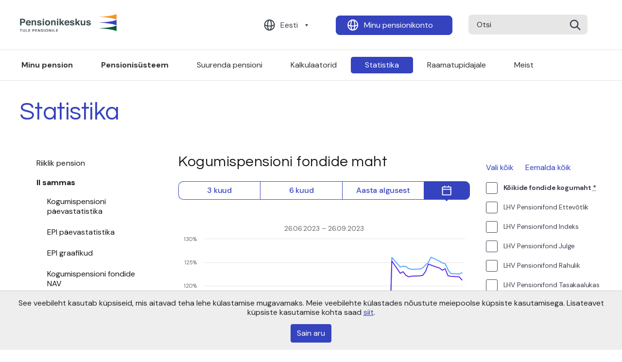

--- FILE ---
content_type: text/html; charset=UTF-8
request_url: https://www.pensionikeskus.ee/statistika/ii-sammas/kogumispensioni-fondide-maht/?f=56&date_from=26.06.2023&date_to=26.09.2023
body_size: 9602
content:
<!DOCTYPE html>
<html lang="et">
<head>
    <meta charset="utf-8">
    <title>Kogumispensioni fondide maht — Pensionikeskus</title>
    <meta name="viewport" content="width=device-width,initial-scale=1">
    <meta name="author" content="name">
    <meta name="description" content="description here">
    <meta name="keywords" content="keywords,here">
    <link rel="shortcut icon" href="favicon.ico" type="image/vnd.microsoft.icon">

    <link rel="apple-touch-icon" sizes="180x180" href="/static/ico/apple-touch-icon.png">
    <link rel="icon" type="image/png" sizes="32x32" href="/static/ico/favicon-32x32.png">
    <link rel="icon" type="image/png" sizes="16x16" href="/static/ico/favicon-16x16.png">
    <link rel="manifest" href="/static/ico/site.webmanifest">
    <link rel="mask-icon" href="/static/ico/safari-pinned-tab.svg" color="#5bbad5">
    <link rel="shortcut icon" href="/static/ico/favicon.ico">
    <meta name="msapplication-TileColor" content="#da532c">
    <meta name="msapplication-config" content="/static/ico/browserconfig.xml">
    <meta name="theme-color" content="#ffffff">
    <link rel="stylesheet" href="/static/css/app.16.css" type="text/css">
    <meta name='robots' content='max-image-preview:large' />
<link rel="alternate" href="/statistika/ii-sammas/kogumispensioni-fondide-maht/" hreflang="et" />
<link rel="alternate" href="/ru/%d1%81%d1%82%d0%b0%d1%82%d0%b8%d1%81%d1%82%d0%b8%d0%ba%d0%b0/ii-%d1%81%d1%82%d1%83%d0%bf%d0%b5%d0%bd%d1%8c/%d0%b7%d0%bd%d0%b0%d1%87%d0%b5%d0%bd%d0%b8%d0%b5-%d0%b0%d0%ba%d1%82%d0%b8%d0%b2%d0%be%d0%b2-%d0%bd%d0%b0%d0%ba%d0%be%d0%bf%d0%b8%d1%82%d0%b5%d0%bb%d1%8c%d0%bd%d0%be%d0%b9-%d0%bf%d0%b5%d0%bd%d1%81/" hreflang="ru" />
<link rel="alternate" href="/en/statistics/ii-pillar/value-of-assets-of-funded-pension/" hreflang="en" />
<style id='safe-svg-svg-icon-style-inline-css' type='text/css'>
.safe-svg-cover{text-align:center}.safe-svg-cover .safe-svg-inside{display:inline-block;max-width:100%}.safe-svg-cover svg{height:100%;max-height:100%;max-width:100%;width:100%}

</style>
<style id='classic-theme-styles-inline-css' type='text/css'>
/*! This file is auto-generated */
.wp-block-button__link{color:#fff;background-color:#32373c;border-radius:9999px;box-shadow:none;text-decoration:none;padding:calc(.667em + 2px) calc(1.333em + 2px);font-size:1.125em}.wp-block-file__button{background:#32373c;color:#fff;text-decoration:none}
</style>
<style id='global-styles-inline-css' type='text/css'>
:root{--wp--preset--aspect-ratio--square: 1;--wp--preset--aspect-ratio--4-3: 4/3;--wp--preset--aspect-ratio--3-4: 3/4;--wp--preset--aspect-ratio--3-2: 3/2;--wp--preset--aspect-ratio--2-3: 2/3;--wp--preset--aspect-ratio--16-9: 16/9;--wp--preset--aspect-ratio--9-16: 9/16;--wp--preset--color--black: #000000;--wp--preset--color--cyan-bluish-gray: #abb8c3;--wp--preset--color--white: #ffffff;--wp--preset--color--pale-pink: #f78da7;--wp--preset--color--vivid-red: #cf2e2e;--wp--preset--color--luminous-vivid-orange: #ff6900;--wp--preset--color--luminous-vivid-amber: #fcb900;--wp--preset--color--light-green-cyan: #7bdcb5;--wp--preset--color--vivid-green-cyan: #00d084;--wp--preset--color--pale-cyan-blue: #8ed1fc;--wp--preset--color--vivid-cyan-blue: #0693e3;--wp--preset--color--vivid-purple: #9b51e0;--wp--preset--gradient--vivid-cyan-blue-to-vivid-purple: linear-gradient(135deg,rgba(6,147,227,1) 0%,rgb(155,81,224) 100%);--wp--preset--gradient--light-green-cyan-to-vivid-green-cyan: linear-gradient(135deg,rgb(122,220,180) 0%,rgb(0,208,130) 100%);--wp--preset--gradient--luminous-vivid-amber-to-luminous-vivid-orange: linear-gradient(135deg,rgba(252,185,0,1) 0%,rgba(255,105,0,1) 100%);--wp--preset--gradient--luminous-vivid-orange-to-vivid-red: linear-gradient(135deg,rgba(255,105,0,1) 0%,rgb(207,46,46) 100%);--wp--preset--gradient--very-light-gray-to-cyan-bluish-gray: linear-gradient(135deg,rgb(238,238,238) 0%,rgb(169,184,195) 100%);--wp--preset--gradient--cool-to-warm-spectrum: linear-gradient(135deg,rgb(74,234,220) 0%,rgb(151,120,209) 20%,rgb(207,42,186) 40%,rgb(238,44,130) 60%,rgb(251,105,98) 80%,rgb(254,248,76) 100%);--wp--preset--gradient--blush-light-purple: linear-gradient(135deg,rgb(255,206,236) 0%,rgb(152,150,240) 100%);--wp--preset--gradient--blush-bordeaux: linear-gradient(135deg,rgb(254,205,165) 0%,rgb(254,45,45) 50%,rgb(107,0,62) 100%);--wp--preset--gradient--luminous-dusk: linear-gradient(135deg,rgb(255,203,112) 0%,rgb(199,81,192) 50%,rgb(65,88,208) 100%);--wp--preset--gradient--pale-ocean: linear-gradient(135deg,rgb(255,245,203) 0%,rgb(182,227,212) 50%,rgb(51,167,181) 100%);--wp--preset--gradient--electric-grass: linear-gradient(135deg,rgb(202,248,128) 0%,rgb(113,206,126) 100%);--wp--preset--gradient--midnight: linear-gradient(135deg,rgb(2,3,129) 0%,rgb(40,116,252) 100%);--wp--preset--font-size--small: 13px;--wp--preset--font-size--medium: 20px;--wp--preset--font-size--large: 36px;--wp--preset--font-size--x-large: 42px;--wp--preset--spacing--20: 0.44rem;--wp--preset--spacing--30: 0.67rem;--wp--preset--spacing--40: 1rem;--wp--preset--spacing--50: 1.5rem;--wp--preset--spacing--60: 2.25rem;--wp--preset--spacing--70: 3.38rem;--wp--preset--spacing--80: 5.06rem;--wp--preset--shadow--natural: 6px 6px 9px rgba(0, 0, 0, 0.2);--wp--preset--shadow--deep: 12px 12px 50px rgba(0, 0, 0, 0.4);--wp--preset--shadow--sharp: 6px 6px 0px rgba(0, 0, 0, 0.2);--wp--preset--shadow--outlined: 6px 6px 0px -3px rgba(255, 255, 255, 1), 6px 6px rgba(0, 0, 0, 1);--wp--preset--shadow--crisp: 6px 6px 0px rgba(0, 0, 0, 1);}:where(.is-layout-flex){gap: 0.5em;}:where(.is-layout-grid){gap: 0.5em;}body .is-layout-flex{display: flex;}.is-layout-flex{flex-wrap: wrap;align-items: center;}.is-layout-flex > :is(*, div){margin: 0;}body .is-layout-grid{display: grid;}.is-layout-grid > :is(*, div){margin: 0;}:where(.wp-block-columns.is-layout-flex){gap: 2em;}:where(.wp-block-columns.is-layout-grid){gap: 2em;}:where(.wp-block-post-template.is-layout-flex){gap: 1.25em;}:where(.wp-block-post-template.is-layout-grid){gap: 1.25em;}.has-black-color{color: var(--wp--preset--color--black) !important;}.has-cyan-bluish-gray-color{color: var(--wp--preset--color--cyan-bluish-gray) !important;}.has-white-color{color: var(--wp--preset--color--white) !important;}.has-pale-pink-color{color: var(--wp--preset--color--pale-pink) !important;}.has-vivid-red-color{color: var(--wp--preset--color--vivid-red) !important;}.has-luminous-vivid-orange-color{color: var(--wp--preset--color--luminous-vivid-orange) !important;}.has-luminous-vivid-amber-color{color: var(--wp--preset--color--luminous-vivid-amber) !important;}.has-light-green-cyan-color{color: var(--wp--preset--color--light-green-cyan) !important;}.has-vivid-green-cyan-color{color: var(--wp--preset--color--vivid-green-cyan) !important;}.has-pale-cyan-blue-color{color: var(--wp--preset--color--pale-cyan-blue) !important;}.has-vivid-cyan-blue-color{color: var(--wp--preset--color--vivid-cyan-blue) !important;}.has-vivid-purple-color{color: var(--wp--preset--color--vivid-purple) !important;}.has-black-background-color{background-color: var(--wp--preset--color--black) !important;}.has-cyan-bluish-gray-background-color{background-color: var(--wp--preset--color--cyan-bluish-gray) !important;}.has-white-background-color{background-color: var(--wp--preset--color--white) !important;}.has-pale-pink-background-color{background-color: var(--wp--preset--color--pale-pink) !important;}.has-vivid-red-background-color{background-color: var(--wp--preset--color--vivid-red) !important;}.has-luminous-vivid-orange-background-color{background-color: var(--wp--preset--color--luminous-vivid-orange) !important;}.has-luminous-vivid-amber-background-color{background-color: var(--wp--preset--color--luminous-vivid-amber) !important;}.has-light-green-cyan-background-color{background-color: var(--wp--preset--color--light-green-cyan) !important;}.has-vivid-green-cyan-background-color{background-color: var(--wp--preset--color--vivid-green-cyan) !important;}.has-pale-cyan-blue-background-color{background-color: var(--wp--preset--color--pale-cyan-blue) !important;}.has-vivid-cyan-blue-background-color{background-color: var(--wp--preset--color--vivid-cyan-blue) !important;}.has-vivid-purple-background-color{background-color: var(--wp--preset--color--vivid-purple) !important;}.has-black-border-color{border-color: var(--wp--preset--color--black) !important;}.has-cyan-bluish-gray-border-color{border-color: var(--wp--preset--color--cyan-bluish-gray) !important;}.has-white-border-color{border-color: var(--wp--preset--color--white) !important;}.has-pale-pink-border-color{border-color: var(--wp--preset--color--pale-pink) !important;}.has-vivid-red-border-color{border-color: var(--wp--preset--color--vivid-red) !important;}.has-luminous-vivid-orange-border-color{border-color: var(--wp--preset--color--luminous-vivid-orange) !important;}.has-luminous-vivid-amber-border-color{border-color: var(--wp--preset--color--luminous-vivid-amber) !important;}.has-light-green-cyan-border-color{border-color: var(--wp--preset--color--light-green-cyan) !important;}.has-vivid-green-cyan-border-color{border-color: var(--wp--preset--color--vivid-green-cyan) !important;}.has-pale-cyan-blue-border-color{border-color: var(--wp--preset--color--pale-cyan-blue) !important;}.has-vivid-cyan-blue-border-color{border-color: var(--wp--preset--color--vivid-cyan-blue) !important;}.has-vivid-purple-border-color{border-color: var(--wp--preset--color--vivid-purple) !important;}.has-vivid-cyan-blue-to-vivid-purple-gradient-background{background: var(--wp--preset--gradient--vivid-cyan-blue-to-vivid-purple) !important;}.has-light-green-cyan-to-vivid-green-cyan-gradient-background{background: var(--wp--preset--gradient--light-green-cyan-to-vivid-green-cyan) !important;}.has-luminous-vivid-amber-to-luminous-vivid-orange-gradient-background{background: var(--wp--preset--gradient--luminous-vivid-amber-to-luminous-vivid-orange) !important;}.has-luminous-vivid-orange-to-vivid-red-gradient-background{background: var(--wp--preset--gradient--luminous-vivid-orange-to-vivid-red) !important;}.has-very-light-gray-to-cyan-bluish-gray-gradient-background{background: var(--wp--preset--gradient--very-light-gray-to-cyan-bluish-gray) !important;}.has-cool-to-warm-spectrum-gradient-background{background: var(--wp--preset--gradient--cool-to-warm-spectrum) !important;}.has-blush-light-purple-gradient-background{background: var(--wp--preset--gradient--blush-light-purple) !important;}.has-blush-bordeaux-gradient-background{background: var(--wp--preset--gradient--blush-bordeaux) !important;}.has-luminous-dusk-gradient-background{background: var(--wp--preset--gradient--luminous-dusk) !important;}.has-pale-ocean-gradient-background{background: var(--wp--preset--gradient--pale-ocean) !important;}.has-electric-grass-gradient-background{background: var(--wp--preset--gradient--electric-grass) !important;}.has-midnight-gradient-background{background: var(--wp--preset--gradient--midnight) !important;}.has-small-font-size{font-size: var(--wp--preset--font-size--small) !important;}.has-medium-font-size{font-size: var(--wp--preset--font-size--medium) !important;}.has-large-font-size{font-size: var(--wp--preset--font-size--large) !important;}.has-x-large-font-size{font-size: var(--wp--preset--font-size--x-large) !important;}
:where(.wp-block-post-template.is-layout-flex){gap: 1.25em;}:where(.wp-block-post-template.is-layout-grid){gap: 1.25em;}
:where(.wp-block-columns.is-layout-flex){gap: 2em;}:where(.wp-block-columns.is-layout-grid){gap: 2em;}
:root :where(.wp-block-pullquote){font-size: 1.5em;line-height: 1.6;}
</style>
<link rel="canonical" href="/statistika/ii-sammas/kogumispensioni-fondide-maht/" />
    <link rel="stylesheet" href="/static/js/flatpickr/dist/flatpickr.16.css">
                <!-- Google tag (gtag.js) -->
        <script async src="https://www.googletagmanager.com/gtag/js?id=G-CRKPWY397V"></script>
        <script>
        window.dataLayer = window.dataLayer || [];
        function gtag(){dataLayer.push(arguments);}
        gtag('js', new Date());

        gtag('config', 'G-CRKPWY397V');
        </script>
    </head>
<body class="page-template page-template-funds-graphs-assets-type2 page-template-funds-graphs-assets-type2-php page page-id-5325 page-child parent-pageid-5315 site-et">
    <header class="header-area">
        <div class="container">
            <div class="row">
                <div class="col-12 header-upper-row">
                    <div class="header-logo">
                        <a href="/">
                            <img src="/static/images/Header-logo.svg" alt="Logo"/>
                        </a>
                    </div>
                    <div class="header-buttons">
                                                <button class="btn"
                            data-toggle="dropdown"
                            data-button="language"
                            type="button"
                        ><a href="/statistika/ii-sammas/kogumispensioni-fondide-maht/">Eesti</a></button>
                        <ul class="dropdown-menu" aria-labelledby="desktop-langs">
                                                    <li><a href="/ru/%d1%81%d1%82%d0%b0%d1%82%d0%b8%d1%81%d1%82%d0%b8%d0%ba%d0%b0/ii-%d1%81%d1%82%d1%83%d0%bf%d0%b5%d0%bd%d1%8c/%d0%b7%d0%bd%d0%b0%d1%87%d0%b5%d0%bd%d0%b8%d0%b5-%d0%b0%d0%ba%d1%82%d0%b8%d0%b2%d0%be%d0%b2-%d0%bd%d0%b0%d0%ba%d0%be%d0%bf%d0%b8%d1%82%d0%b5%d0%bb%d1%8c%d0%bd%d0%be%d0%b9-%d0%bf%d0%b5%d0%bd%d1%81/"
                                class="dropdown-item"
                                >Русский</a></li>
                                                    <li><a href="/en/statistics/ii-pillar/value-of-assets-of-funded-pension/"
                                class="dropdown-item"
                                >English</a></li>
                                                </ul>

                        <button class="btn" data-button="account" type="button"><a href="https://public.pensionikeskus.ee/public/login.do?locale=et" target="_blank">Minu pensionikonto</a></button>
                        <form action="/" method="get" class="d-inline">
                        <input type="submit" class="submit-hidden" tabindex="-1" />
                        <div class="input-helper">
                            <input data-box="search" type="text" name="s" value="" placeholder="Otsi">
                            <button type="submit"><img src="/static/images/Search.svg" alt="search"></button>
                        </div>
                        </form>
                    </div>
                    <div class="mobile-button-helper">
                        <div class="mobile-menu-button">
                            <a href="#"><span class="search-mobile-button"></span></a>
                            <button type="button" class="mobile-menu-btn">
                                <span></span>
                                <span></span>
                                <span></span>
                            </button>
                        </div>
                    </div>
                </div>
            </div>
            <div class="row">
                <div class="col-12 header-bottom-row">
                    <nav>
                        <ul class="nav">
                            <li  class="font-weight-bold"><a href="/minu-pension/">Minu pension</a></li><li  class="font-weight-bold"><a href="/pensionisusteem/">Pensionisüsteem</a></li><li  class=""><a href="/suurempension/">Suurenda pensioni</a></li><li  class=""><a href="/kalkulaatorid/">Kalkulaatorid</a></li><li  class=""><a href="/statistika/ii-sammas/" class="active">Statistika</a></li><li  class=""><a href="/raamatupidajale/">Raamatupidajale</a></li><li  class=""><a href="/meist/">Meist</a></li>                        </ul>
                    </nav>
                </div>
            </div>
        </div>
    </header>

    <div class="mobile-menu">
        <ul>
        <li>
                    <a href="/minu-pension/">Minu pension</a>
                                    </li><li class="parent">
                    <a href="/pensionisusteem/">Pensionisüsteem</a>
                                            <span class="open-child">+</span>
                        <ul>
                                                            <li class="parent">
                                    <a href="/i-sammas/">I sammas</a>
                                    <span class="open-child">+</span>
                                    <ul>
                                                                                                                            <li><a href="/i-sammas/riiklik-vanaduspension/">Riiklik vanaduspension ehk I sammas</a></li>
                                                                                    <li><a href="/i-sammas/vanemapension/">Vanemapension</a></li>
                                                                                    <li><a href="/i-sammas/tervistkahjustav-too/">Tervistkahjustav töö</a></li>
                                                                                    <li><a href="/i-sammas/maksuvaba-tulu/">Maksuvaba tulu</a></li>
                                                                                    <li><a href="/i-sammas/pension-valisriigist/">Pension välisriigist</a></li>
                                                                            </ul>
                                </li>
                                                            <li class="parent">
                                    <a href="/ii-sammas/">II sammas</a>
                                    <span class="open-child">+</span>
                                    <ul>
                                                                                                                            <li><a href="/ii-sammas/kogumispension-ehk-ii-sammas/">Kogumispension ehk II sammas</a></li>
                                                                                    <li><a href="/ii-sammas/liitumine-ii-sambaga/">Liitumine II sambaga</a></li>
                                                                                    <li><a href="/ii-sammas/sissemaksed/">Sissemaksed</a></li>
                                                                                    <li><a href="/ii-sammas/vahetamine/">Vahetamine</a></li>
                                                                                    <li><a href="/ii-sammas/pensioni-investeerimiskonto-pik/">Pensioni investeerimiskonto (PIK)</a></li>
                                                                                    <li><a href="/ii-sammas/valjamaksed/">Väljamaksed</a></li>
                                                                                    <li><a href="/ii-sammas/parimine/">Pärimine (II sammas)</a></li>
                                                                                    <li><a href="/ii-sammas/kohustuslikud-pensionifondid/">Kohustuslikud pensionifondid</a></li>
                                                                                    <li><a href="/ii-sammas/krediidireitingute-selgitus/">Krediidireitingute selgitus</a></li>
                                                                                    <li><a href="/ii-sammas/investorkaitse/">Investorkaitse</a></li>
                                                                            </ul>
                                </li>
                                                            <li class="parent">
                                    <a href="/iii-sammas/">III sammas</a>
                                    <span class="open-child">+</span>
                                    <ul>
                                                                                                                            <li><a href="/iii-sammas/taiendav-kogumispension/">Täiendav kogumispension ehk III sammas</a></li>
                                                                                    <li><a href="/iii-sammas/sissemaksed/">Sissemaksed</a></li>
                                                                                    <li><a href="/iii-sammas/vahetamine/">Vahetamine</a></li>
                                                                                    <li><a href="/iii-sammas/valjamaksed/">Väljamaksed</a></li>
                                                                                    <li><a href="/iii-sammas/parimine/">Pärimine (III sammas)</a></li>
                                                                                    <li><a href="/iii-sammas/vabatahtlikud-fondid/">Vabatahtlikud pensionifondid</a></li>
                                                                                    <li><a href="/iii-sammas/kindlustusseltsid/">Kindlustusseltsid</a></li>
                                                                                    <li><a href="/iii-sammas/kindlustustooted/">Kindlustustooted</a></li>
                                                                            </ul>
                                </li>
                                                    </ul>
                                    </li><li>
                    <a href="/suurempension/">Suurenda pensioni</a>
                                    </li><li>
                    <a href="/kalkulaatorid/">Kalkulaatorid</a>
                                    </li><li>
                    <a href="/statistika/ii-sammas/">Statistika</a>
                                    </li><li>
                    <a href="/raamatupidajale/">Raamatupidajale</a>
                                    </li><li>
                    <a href="/meist/">Meist</a>
                                    </li>        </ul>
         <div class="mobile-menu-btns">
            <div class="account-helper">
                <a class="btn" data-button="account"  href="https://public.pensionikeskus.ee/public/login.do?locale=et" target="_blank">Minu pensionikonto</a>
            </div>
                        <a data-toggle="dropdown"
                data-button="language"
                class="btn language-switcher"
                type="button"
                id="mobile-menu-langs"
                >Eesti</a>
            <ul class="dropdown-menu" aria-labelledby="mobile-menu-langs">
                            <li><a href="/ru/%d1%81%d1%82%d0%b0%d1%82%d0%b8%d1%81%d1%82%d0%b8%d0%ba%d0%b0/ii-%d1%81%d1%82%d1%83%d0%bf%d0%b5%d0%bd%d1%8c/%d0%b7%d0%bd%d0%b0%d1%87%d0%b5%d0%bd%d0%b8%d0%b5-%d0%b0%d0%ba%d1%82%d0%b8%d0%b2%d0%be%d0%b2-%d0%bd%d0%b0%d0%ba%d0%be%d0%bf%d0%b8%d1%82%d0%b5%d0%bb%d1%8c%d0%bd%d0%be%d0%b9-%d0%bf%d0%b5%d0%bd%d1%81/"
                    class="dropdown-item"
                    >Русский</a></li>
                            <li><a href="/en/statistics/ii-pillar/value-of-assets-of-funded-pension/"
                    class="dropdown-item"
                    >English</a></li>
                        </ul>
        </div>
    </div>

    <div class="page-content">
            <div class="container mobile-side-menu-tglr-wrapper mobile-side-menu-tglr-wrapper--default">
        <div class="row">
            <div class="col-12">
                <div class="mobile-side-menu-tglr">
                    <span>Statistika</span>
                </div>
            </div>    
        </div>
    </div>

    <section class="main-site about-site desktop">
        <div class="container">
            <div class="row">
                <div class="col">
                    <div class="head-holder-helper">
                        <h1>Statistika</h1>
                    </div>
                </div>
            </div>
        </div>
    </section>
    <section class="main-site mt-0 mb-5">


    <div class="container">
        <div class="row flex-nowrap justify-content-between">
            <div class="col custom-col-extras">
                <ul class="nav flex-column">                <li class="nav-item">
                    <a href="/statistika/riiklik-pension/"  class="side-nav-link">Riiklik pension</a>
                    </li>                <li class="nav-item">
                    <a href="/statistika/ii-sammas/"  class="side-nav-link active-link">II sammas</a>
                                                <ul class="nav flex-column custon-submenu active">
                                                                        <li class="nav-item custom-menu-item">
                                            <a href="/statistika/ii-sammas/kogumispensioni-paevastatistika/"  class="nav-link">Kogumispensioni päevastatistika</a>
                                                                                    </li>
                                                                            <li class="nav-item custom-menu-item">
                                            <a href="/statistika/ii-sammas/epi-paevastatistika/"  class="nav-link">EPI päevastatistika</a>
                                                                                    </li>
                                                                            <li class="nav-item custom-menu-item">
                                            <a href="/statistika/ii-sammas/epi-graafikud/"  class="nav-link">EPI graafikud</a>
                                                                                    </li>
                                                                            <li class="nav-item custom-menu-item">
                                            <a href="/statistika/ii-sammas/kogumispensioni-fondide-nav/"  class="nav-link">Kogumispensioni fondide NAV</a>
                                                                                    </li>
                                                                            <li class="nav-item custom-menu-item">
                                            <a href="/statistika/ii-sammas/kogumispensioni-fondide-maht/"  class="nav-link active">Kogumispensioni fondide maht</a>
                                                                                    </li>
                                                                            <li class="nav-item custom-menu-item">
                                            <a href="/statistika/ii-sammas/ii-samba-fondide-annualiseeritud-tootlused/"  class="nav-link">II samba fondide annualiseeritud tootlused</a>
                                                                                    </li>
                                                                            <li class="nav-item custom-menu-item">
                                            <a href="/statistika/ii-sammas/avatud-pensionikontode-arv/"  class="nav-link">Avatud pensionikontode arv</a>
                                                                                    </li>
                                                                            <li class="nav-item custom-menu-item">
                                            <a href="/statistika/ii-sammas/aktiivsed-investorid/"  class="nav-link">Aktiivsed investorid</a>
                                                                                    </li>
                                                                            <li class="nav-item custom-menu-item">
                                            <a href="/statistika/ii-sammas/ii-samba-sissemaksete-ulevaade/"  class="nav-link">II samba sissemaksete ülevaade</a>
                                                                                    </li>
                                                                            <li class="nav-item custom-menu-item">
                                            <a href="/statistika/ii-sammas/ii-samba-maksemaara-statistika/"  class="nav-link">II samba maksemäära statistika</a>
                                                                                    </li>
                                                                            <li class="nav-item custom-menu-item">
                                            <a href="/statistika/ii-sammas/kogumispensioni-fondide-pik-vahetus/"  class="nav-link">Kogumispensioni fondide ja PIK-ide vahetus</a>
                                                                                    </li>
                                                                            <li class="nav-item custom-menu-item">
                                            <a href="/statistika/ii-sammas/raha-valjavotmise-ja-maksete-mittetegemise-avalduste-statistika/"  class="nav-link">Raha väljavõtmise ja maksete mittetegemise avalduste statistika</a>
                                                                                    </li>
                                                                            <li class="nav-item custom-menu-item">
                                            <a href="/statistika/ii-sammas/pensionieas-valjamaksete-statistika-2/"  class="nav-link">Pensionieas väljamaksete statistika</a>
                                                                                    </li>
                                                                            <li class="nav-item custom-menu-item">
                                            <a href="/statistika/ii-sammas/pensioni-investeerimiskonto-ulevaade/"  class="nav-link">Pensioni investeerimiskontode (PIK) ülevaade</a>
                                                                                    </li>
                                                                            <li class="nav-item custom-menu-item">
                                            <a href="/statistika/ii-sammas/rahandusministeeriumi-statistika/"  class="nav-link">Rahandusministeeriumi statistika</a>
                                                                                    </li>
                                                                            <li class="nav-item custom-menu-item">
                                            <a href="/statistika/ii-sammas/statistika-seletused/"  class="nav-link">Statistika seletused</a>
                                                                                    </li>
                                                                </ul>
                            </li>                <li class="nav-item">
                    <a href="/statistika/iii-sammas/"  class="side-nav-link">III sammas</a>
                    </li></ul>            </div>

            <div class="col custom-main-col active ">
                                        <h2 class="mb-4">Kogumispensioni fondide maht</h2>
                                        <div class="statistics statistics-site">
    <form action="" action="get" id="graph-form">
    <input type="hidden" name="json" value="1" />
    <div class="graph">

        <div class="statistics-navbar">
                            <button class="btn btn-outline-primary w-100 d-sm-none mb-3 mobile-select-filter-js">Vali max 10</button>
            
            <div class="nav custom-stat-nav">
                              <li class="nav-item custom-stat-item ">
                    <a class="nav-link" href="#"
                        onclick="FundsChart.setPeriod(event, this, '2025-10-26', '2026-01-26')"
                    >3 kuud</a>
                </li>
                              <li class="nav-item custom-stat-item ">
                    <a class="nav-link" href="#"
                        onclick="FundsChart.setPeriod(event, this, '2025-07-26', '2026-01-26')"
                    >6 kuud</a>
                </li>
                              <li class="nav-item custom-stat-item ">
                    <a class="nav-link" href="#"
                        onclick="FundsChart.setPeriod(event, this, '2026-01-01', '2026-01-26')"
                    >Aasta algusest</a>
                </li>
                              <li class="nav-item custom-stat-item custom-period active-stat">
                    <a class="nav-link" href="#"></a>
                </li>
            </div>
        </div>
        <div class="stat-body d-none">
            <p>Valige periood</p>
            <div class="stat-date-helper from-helper">
                <label for="stat-date">Perioodi algus</label>
                <input type="input" name="date_from" required="required" value="2023-06-26" class="stat-date input-date date-start" data-role="stat-date">
            </div>
            <span></span>
            <div class="stat-date-helper">
                <label for="stat-date-end">Perioodi lõpp</label>
                <input type="input" name="date_to" required="required" value="2023-09-26" class="stat-date input-date date-end" data-role="stat-date-end">
            </div>
        </div>

        <div class="the-chart-container position-relative">
            <div id="the-chart" style="height: 400px" class="mt-5 mb-5"></div>
            <div id="the-chart-loader" class="element_backdrop">Laen andmeid. Palun oodake.</div>
        </div>
        <div class="d-none my-3" id="no-chart-notice">
            <p class="text-center text-secondary">Graafik kuvatakse maksimaalselt 10 valiku kohta.</p>
        </div>

        <div id="graph-table-container" class="position-relative"></div>

        
<script id="template-table" type="text/x-handlebars-template">
{{#if charts.length}}
    <div class="table-responsive">
    <table class="table table-stats table-hover data w-auto">
    <thead>
    <tr>
        <th class="">Fond</th>
        <th class="text-center" data-toggle="tooltip" title="{{ start_local }}">Perioodi algus</th>
        <th class="text-center" data-toggle="tooltip" title="{{ end_local }}">Perioodi lõpp</th>
        <th class="text-center">Muutus</th>
    </tr>
    </thead>
    <tbody class="data">
    {{#each charts}}
    <tr>
        <td class="name">
            <span class="chart-color-info">
                <span class="line-color" style="background-color: {{color}}"></span>

                <span class="logo" 
                    {{#compare id '>' 0}}
                        style="background-image: url({{logo_url}})"
                    {{/compare}}
                ></span>
                {{#compare id '>' 0}}
                    <a href="/ii-sammas/kohustuslikud-pensionifondid/fid/{{ id }}}/" class="name">{{ fullname }}</a>
                {{else}}
                    <span class="name">{{ fullname }}</span>
                {{/compare}}
            </span>
        </td>
        <td class="align-middle">
            <span 
                {{#if start_date_diff}}
                     title="{{start_local}}" data-toggle="tooltip" class="hint chart-date-diffs"
                {{/if}}
            >{{formatNumber start_val 0}}</span>
        </td>
        <td class="align-middle">
            <span 
                {{#if end_date_diff}}
                     title="{{end_local}}" data-toggle="tooltip" class="hint chart-date-diffs"
                {{/if}}
            >{{formatNumber end_val 0}}</span>
        </td>    
        <td class="align-middle {{negpos change}}">{{formatNumber change 2 true}}%</td>
    </tr>
    {{/each}}
    </tbody>
    </table>

    {{#if download_url}}
        <div class="buttons">
            <a href="{{download_url}}" class="btn btn-default xls download" type="submit">Lae alla</a>
        </div>
    {{/if}}

{{else}}
    <p class="py-1 px-3 font-weight-bold">Andmed puuduvad</p>
{{/if}}
</script>
    </div>
    </form>
</div>
            </div>

                <div class="col custom-sidebox stats-sidebox">
                <button class="btn btn-close 1btn-outline-primary d-sm-none mobile-select-filter-js"><span aria-hidden="true">&times;</span></button>
        <form id="stats_filter_form">
        
        
        <div class="mb-3 d-flex align-items-center">
            <a href="#select-all" class="mr-4" onclick="$(this).closest('.col').find('input[type=checkbox]').prop('checked', true).trigger('change'); FundsChart.loadChart(); return false;">Vali kõik</a>
            <a href="#deselect-all" onclick="$(this).closest('.col').find('input[type=checkbox]').prop('checked', false).trigger('change'); return false;">Eemalda kõik</a>
        </div>

                    <div class="stats-input-helper">
                <input type="checkbox" value="-1"  name="f[]" id="fund_all" />
                <label for="fund_all"><b>Kõikide fondide kogumaht <abbr data-toggle="tooltip" title="Kõikide fondide kogumaht tagasiulatuvalt sisaldab ka tänaseks ühinemise tõttu likvideeritud fondide mahtusid, aktiivsete fondide nimekirjas neid fonde ei kuvata.">*</abbr></b></label>
            </div>
                                            <div class="stats-input-helper">
                <input type="checkbox" value="47"  name="f[]" id="fund_47" />
                <label for="fund_47">LHV Pensionifond Ettevõtlik</label>
            </div>
                    <div class="stats-input-helper">
                <input type="checkbox" value="73"  name="f[]" id="fund_73" />
                <label for="fund_73">LHV Pensionifond Indeks</label>
            </div>
                    <div class="stats-input-helper">
                <input type="checkbox" value="38"  name="f[]" id="fund_38" />
                <label for="fund_38">LHV Pensionifond Julge</label>
            </div>
                    <div class="stats-input-helper">
                <input type="checkbox" value="59"  name="f[]" id="fund_59" />
                <label for="fund_59">LHV Pensionifond Rahulik</label>
            </div>
                    <div class="stats-input-helper">
                <input type="checkbox" value="39"  name="f[]" id="fund_39" />
                <label for="fund_39">LHV Pensionifond Tasakaalukas</label>
            </div>
                    <div class="stats-input-helper">
                <input type="checkbox" value="57"  name="f[]" id="fund_57" />
                <label for="fund_57">Luminor 16-50 pensionifond</label>
            </div>
                    <div class="stats-input-helper">
                <input type="checkbox" value="48"  name="f[]" id="fund_48" />
                <label for="fund_48">Luminor 50-56 pensionifond</label>
            </div>
                    <div class="stats-input-helper">
                <input type="checkbox" value="49"  name="f[]" id="fund_49" />
                <label for="fund_49">Luminor 56+ pensionifond</label>
            </div>
                    <div class="stats-input-helper">
                <input type="checkbox" value="50"  name="f[]" id="fund_50" />
                <label for="fund_50">Luminor 61-65 pensionifond</label>
            </div>
                    <div class="stats-input-helper">
                <input type="checkbox" value="86"  name="f[]" id="fund_86" />
                <label for="fund_86">Luminor Indeks Pensionifond</label>
            </div>
                    <div class="stats-input-helper">
                <input type="checkbox" value="80"  name="f[]" id="fund_80" />
                <label for="fund_80">SEB pensionifond 18+</label>
            </div>
                    <div class="stats-input-helper">
                <input type="checkbox" value="61"  name="f[]" id="fund_61" />
                <label for="fund_61">SEB pensionifond 55+</label>
            </div>
                    <div class="stats-input-helper">
                <input type="checkbox" value="51"  name="f[]" id="fund_51" />
                <label for="fund_51">SEB pensionifond 60+</label>
            </div>
                    <div class="stats-input-helper">
                <input type="checkbox" value="60"  name="f[]" id="fund_60" />
                <label for="fund_60">SEB pensionifond 65+</label>
            </div>
                    <div class="stats-input-helper">
                <input type="checkbox" value="75"  name="f[]" id="fund_75" />
                <label for="fund_75">SEB pensionifond indeks</label>
            </div>
                    <div class="stats-input-helper">
                <input type="checkbox" value="88"  name="f[]" id="fund_88" />
                <label for="fund_88">Swedbank Pensionifond Indeks</label>
            </div>
                    <div class="stats-input-helper">
                <input type="checkbox" value="36"  name="f[]" id="fund_36" />
                <label for="fund_36">Swedbanki pensionifond 1960-69 sündinutele</label>
            </div>
                    <div class="stats-input-helper">
                <input type="checkbox" value="37"  name="f[]" id="fund_37" />
                <label for="fund_37">Swedbanki pensionifond 1970-79 sündinutele</label>
            </div>
                    <div class="stats-input-helper">
                <input type="checkbox" value="52"  name="f[]" id="fund_52" />
                <label for="fund_52">Swedbanki pensionifond 1980-89 sündinutele</label>
            </div>
                    <div class="stats-input-helper">
                <input type="checkbox" value="91"  name="f[]" id="fund_91" />
                <label for="fund_91">Swedbanki pensionifond 2000-09 sündinutele</label>
            </div>
                    <div class="stats-input-helper">
                <input type="checkbox" value="74"  name="f[]" id="fund_74" />
                <label for="fund_74">Swedbanki pensionifond indeks 1990-99 sündinutele</label>
            </div>
                    <div class="stats-input-helper">
                <input type="checkbox" value="58"  name="f[]" id="fund_58" />
                <label for="fund_58">Swedbanki pensionifond Konservatiivne</label>
            </div>
                    <div class="stats-input-helper">
                <input type="checkbox" value="77"  name="f[]" id="fund_77" />
                <label for="fund_77">Tuleva Maailma Aktsiate Pensionifond</label>
            </div>
                    <div class="stats-input-helper">
                <input type="checkbox" value="76"  name="f[]" id="fund_76" />
                <label for="fund_76">Tuleva Maailma Võlakirjade Pensionifond</label>
            </div>
                </form>
                    <div class="my-1"><small class="">* Kõikide fondide kogumaht tagasiulatuvalt sisaldab ka tänaseks ühinemise tõttu likvideeritud fondide mahtusid, aktiivsete fondide nimekirjas neid fonde ei kuvata.</small></div>
                <button class="btn btn-outline-primary w-100 d-sm-none mt-4 mobile-select-filter-js">Sulge</button>
    </div>
    
        </div>
    </div>
</section>


    </div> <!-- //.page -->
    <div class="mobile-footer">
        <div class="footer-rights">
            <p>Copyright © AS Pensionikeskus 2021<br />
Maakri 19, Tallinn 10145<br />
info@pensionikeskus.ee</p>
        </div>
        <div class="sitemap-toggel-button">
            <span>Sisukaart</span>
        </div>
        <div class="mobile-sitemap">
            <hr>
            <div class="mobile-language-select">
                <div class="col lang-col">

                                        <a data-toggle="dropdown"
                        data-button="language"
                        class="btn lang-select"
                        type="button"
                        id="mobile-sitemap-langs"
                        >Eesti</a>
                    <ul class="dropdown-menu" aria-labelledby="mobile-sitemap-langs">
                                            <li><a href="/ru/%d1%81%d1%82%d0%b0%d1%82%d0%b8%d1%81%d1%82%d0%b8%d0%ba%d0%b0/ii-%d1%81%d1%82%d1%83%d0%bf%d0%b5%d0%bd%d1%8c/%d0%b7%d0%bd%d0%b0%d1%87%d0%b5%d0%bd%d0%b8%d0%b5-%d0%b0%d0%ba%d1%82%d0%b8%d0%b2%d0%be%d0%b2-%d0%bd%d0%b0%d0%ba%d0%be%d0%bf%d0%b8%d1%82%d0%b5%d0%bb%d1%8c%d0%bd%d0%be%d0%b9-%d0%bf%d0%b5%d0%bd%d1%81/"
                            class="dropdown-item"
                            >Русский</a></li>
                                            <li><a href="/en/statistics/ii-pillar/value-of-assets-of-funded-pension/"
                            class="dropdown-item"
                            >English</a></li>
                                        </ul>
                </div>
            </div>
            <div class="mobile-menu-helper">
                <div class="mobile-items-helper">
                    <ul>
                    <li><a href="/minu-pension/">Minu pension</a></li><li><a href="/pensionisusteem/">Pensionisüsteem</a></li><li><a href="/pensionireform-2021/">Reformi info</a></li><li><a href="/i-sammas/">I sammas</a></li><li><a href="/ii-sammas/">II sammas</a></li><li><a href="/iii-sammas/">III sammas</a></li><li><a href="/kalkulaatorid/">Kalkulaatorid</a></li>                    </ul>
                </div>
                <div class="mobile-items-helper second-mobile-helper">
                    <ul class="second-mobile-col">
                    <li><a href="/kusimused/">Küsimused</a></li><li><a href="/statistika/">Statistika</a></li><li><a href="/raamatupidajale/">Raamatupidajale</a></li><li><a href="/uudised/">Uudised</a></li><li><a href="/pensionisusteem/eesti-pensionisusteemi-ulevaade/seadused-ja-maarused/">Seadused ja määrused</a></li><li><a href="/meist/">Meist</a></li>                    </ul>
                </div>
            </div>
        </div>
    </div>
    <footer>
        <div class="container">
            <div class="row footer-first">
                <div class="d-flex lang-col align-items-center">
                    <ul class="lang-select d-flex align-items-center">
                        <li>

                                                        <a data-toggle="dropdown"
                                data-button="language"
                                type="button"
                                id="desktop-langs"
                                >Eesti</a>
                            <ul class="dropdown-menu" aria-labelledby="desktop-langs">
                                                            <li><a href="/ru/%d1%81%d1%82%d0%b0%d1%82%d0%b8%d1%81%d1%82%d0%b8%d0%ba%d0%b0/ii-%d1%81%d1%82%d1%83%d0%bf%d0%b5%d0%bd%d1%8c/%d0%b7%d0%bd%d0%b0%d1%87%d0%b5%d0%bd%d0%b8%d0%b5-%d0%b0%d0%ba%d1%82%d0%b8%d0%b2%d0%be%d0%b2-%d0%bd%d0%b0%d0%ba%d0%be%d0%bf%d0%b8%d1%82%d0%b5%d0%bb%d1%8c%d0%bd%d0%be%d0%b9-%d0%bf%d0%b5%d0%bd%d1%81/"
                                    class="dropdown-item"
                                    >Русский</a></li>
                                                            <li><a href="/en/statistics/ii-pillar/value-of-assets-of-funded-pension/"
                                    class="dropdown-item"
                                    >English</a></li>
                                                        </ul>

                        </li>
                    </ul>
                </div>
                <div class="account-col d-flex align-items-center">
                    <div class="account-helper d-flex align-items-center">
                        <a class="btn" data-button="account"  href="https://public.pensionikeskus.ee/public/login.do?locale=et" target="_blank">Minu pensionikonto</a>
                    </div>
                </div>
            </div>
            <hr>
            <div class="row footer-menu">
                <div class="footer-items">
                                <div class="footer-items-helper">                        <h5><a href="/minu-pension/">Minu pension</a></h5>
                        <ul>
                                                        <li>
                                <a href="/minu-pension/alaealine/">Alaealine</a>
                            </li>
                                                        <li>
                                <a href="/minu-pension/taisealine/">Täisealine</a>
                            </li>
                                                        <li>
                                <a href="/minu-pension/20-ndad/">20-ndad</a>
                            </li>
                                                        <li>
                                <a href="/minu-pension/30-ndad/">30-ndad</a>
                            </li>
                                                        <li>
                                <a href="/minu-pension/40-ndad/">40-ndad</a>
                            </li>
                                                        <li>
                                <a href="/minu-pension/50-ndad/">50-ndad</a>
                            </li>
                                                        <li>
                                <a href="/minu-pension/60-ndad/">60-ndad</a>
                            </li>
                                                        <li>
                                <a href="/minu-pension/pensionipoli/">Pensionipõli</a>
                            </li>
                                                        <li>
                                <a href="/minu-pension/parimine/">Pärimine</a>
                            </li>
                                                    </ul>
                        </div></div><div class="footer-items">
                                <div class="footer-items-helper">                        <h5><a href="/pensionisusteem/">Pensionisüsteem</a></h5>
                        <ul>
                                                        <li>
                                <a href="/pensionisusteem/eesti-pensionisusteemi-ulevaade/">Eesti pensionisüsteemi ülevaade</a>
                            </li>
                                                    </ul>
                                                <h5><a href="/pensionireform-2021/">Reformi info</a></h5>
                        <ul>
                                                        <li>
                                <a href="/pensionireform-2021/kusimused-ja-vastused-2-samba-maksete-kompenseerimise-kohta/">Küsimused ja vastused 2. samba maksete kompenseerimise kohta 2023. a</a>
                            </li>
                                                        <li>
                                <a href="/pensionireform-2021/kusimused-ja-vastused-valjamaksete-toimumise-kohta/">Küsimused ja vastused väljamaksete kohta</a>
                            </li>
                                                        <li>
                                <a href="/pensionireform-2021/kusimused-ja-vastused-valjamaksete-arestimise-kohta/">Küsimused ja vastused väljamaksete arestimise kohta</a>
                            </li>
                                                        <li>
                                <a href="/pensionireform-2021/ajakava/">Ajakava</a>
                            </li>
                                                        <li>
                                <a href="/pensionireform-2021/pensionilepingu-kliendile/">Pensionilepingu kliendile</a>
                            </li>
                                                        <li>
                                <a href="/pensionireform-2021/valjamaksed-puuduva-toovoime-korral/">Väljamaksed 100% puuduva töövõime korral</a>
                            </li>
                                                        <li>
                                <a href="/pensionireform-2021/avalduste-esitamise-voimalused/">Avalduste esitamise võimalused alates 01.01.2021</a>
                            </li>
                                                    </ul>
                        </div></div><div class="footer-items">
                                <div class="footer-items-helper">                        <h5><a href="/i-sammas/">I sammas</a></h5>
                        <ul>
                                                        <li>
                                <a href="/i-sammas/riiklik-vanaduspension/">Riiklik vanaduspension ehk I sammas</a>
                            </li>
                                                        <li>
                                <a href="/i-sammas/vanemapension/">Vanemapension</a>
                            </li>
                                                        <li>
                                <a href="/i-sammas/tervistkahjustav-too/">Tervistkahjustav töö</a>
                            </li>
                                                        <li>
                                <a href="/i-sammas/maksuvaba-tulu/">Maksuvaba tulu</a>
                            </li>
                                                        <li>
                                <a href="/i-sammas/pension-valisriigist/">Pension välisriigist</a>
                            </li>
                                                    </ul>
                        </div></div><div class="footer-items">
                                <div class="footer-items-helper">                        <h5><a href="/ii-sammas/">II sammas</a></h5>
                        <ul>
                                                        <li>
                                <a href="/ii-sammas/kogumispension-ehk-ii-sammas/">Kogumispension ehk II sammas</a>
                            </li>
                                                        <li>
                                <a href="/ii-sammas/liitumine-ii-sambaga/">Liitumine II sambaga</a>
                            </li>
                                                        <li>
                                <a href="/ii-sammas/sissemaksed/">Sissemaksed</a>
                            </li>
                                                        <li>
                                <a href="/ii-sammas/vahetamine/">Vahetamine</a>
                            </li>
                                                        <li>
                                <a href="/ii-sammas/pensioni-investeerimiskonto-pik/">Pensioni investeerimiskonto (PIK)</a>
                            </li>
                                                        <li>
                                <a href="/ii-sammas/valjamaksed/">Väljamaksed</a>
                            </li>
                                                        <li>
                                <a href="/ii-sammas/parimine/">Pärimine (II sammas)</a>
                            </li>
                                                        <li>
                                <a href="/ii-sammas/kohustuslikud-pensionifondid/">Kohustuslikud pensionifondid</a>
                            </li>
                                                        <li>
                                <a href="/ii-sammas/krediidireitingute-selgitus/">Krediidireitingute selgitus</a>
                            </li>
                                                        <li>
                                <a href="/ii-sammas/investorkaitse/">Investorkaitse</a>
                            </li>
                                                    </ul>
                        </div></div><div class="footer-items">
                                <div class="footer-items-helper">                        <h5><a href="/iii-sammas/">III sammas</a></h5>
                        <ul>
                                                        <li>
                                <a href="/iii-sammas/taiendav-kogumispension/">Täiendav kogumispension ehk III sammas</a>
                            </li>
                                                        <li>
                                <a href="/iii-sammas/sissemaksed/">Sissemaksed</a>
                            </li>
                                                        <li>
                                <a href="/iii-sammas/vahetamine/">Vahetamine</a>
                            </li>
                                                        <li>
                                <a href="/iii-sammas/valjamaksed/">Väljamaksed</a>
                            </li>
                                                        <li>
                                <a href="/iii-sammas/parimine/">Pärimine (III sammas)</a>
                            </li>
                                                        <li>
                                <a href="/iii-sammas/vabatahtlikud-fondid/">Vabatahtlikud pensionifondid</a>
                            </li>
                                                        <li>
                                <a href="/iii-sammas/kindlustusseltsid/">Kindlustusseltsid</a>
                            </li>
                                                        <li>
                                <a href="/iii-sammas/kindlustustooted/">Kindlustustooted</a>
                            </li>
                                                    </ul>
                        </div></div><div class="footer-items">
                                <div class="footer-items-helper">                        <h5><a href="/kalkulaatorid/">Kalkulaatorid</a></h5>
                        <ul>
                                                        <li>
                                <a href="/kalkulaatorid/pensioniplaani-kalkulaator/">Pensioniplaani kalkulaator</a>
                            </li>
                                                        <li>
                                <a href="/kalkulaatorid/vanaduspensioni-kalkulaator/">Vanaduspensioni kalkulaator</a>
                            </li>
                                                        <li>
                                <a href="/kalkulaatorid/kindlustusseltside-ii-samba-valjamakse-kalkulaator/">Kindlustusseltside II samba väljamakse kalkulaator</a>
                            </li>
                                                    </ul>
                        </div></div>

                <div class="footer-more-links">
                    <a href="/kusimused/">Küsimused</a><a href="/statistika/">Statistika</a><a href="/raamatupidajale/">Raamatupidajale</a><a href="/uudised/">Uudised</a><a href="/pensionisusteem/eesti-pensionisusteemi-ulevaade/seadused-ja-maarused/">Seadused ja määrused</a><a href="/meist/">Meist</a>                </div>
            </div>
            <div class="row">
                <div class="footer-rights">
                    <p>Copyright © AS Pensionikeskus 2021<br />
Maakri 19, Tallinn 10145<br />
info@pensionikeskus.ee</p>
                </div>
            </div>
        </div>
    </footer>

    <div class="mobile-search">
      <div class="mobile-search-content">
        <form action="/" method="get">
        <input type="text" name="s" value="" placeholder="Otsi">
        <button type="submit"><img src="/static/images/Search.svg" alt="search"></button>
        </form>
      </div>
    </div>


    <script src="/static/js/jquery-2.2.4.min.16.js"></script>
    <script src="/static/js/bootstrap/js/bootstrap.bundle.min.16.js"></script>
    <script src="/static/js/app.16.js"></script>
    <script>
    App.lang = 'et';
    App.page = "page";
    App.VERSION = '16';
    App.init();
    $(function(){
        App.initReady();
    });
    </script>
<script src="/static/js/handlebars.16.js"></script>
<script src="/static/js/handlebars.ext.16.js"></script>
<script src="/static/js/flatpickr/dist/flatpickr.16.js"></script>
<script src="/static/js/highcharts/highcharts.16.js"></script>
    <script src="/static/js/flatpickr/dist/l10n/et.16.js"></script>
<script>
    flatpickr.localize(flatpickr.l10ns.et);
</script>
<script src="/static/js/funds-graph.16.js"></script>
<script>
$(document).ready(function(){
    var config = {
        chartType: 'assets',
        flatpickr: {
            minDate: '2002-07-01',
            maxDate: '2026-01-26'
        },
        dataUrl: "\/statistika\/ii-sammas\/kogumispensioni-fondide-maht\/",
        i18n: {
        }

    }
    FundsChart.init(config);
    $('.mobile-select-filter-js').click(function(e){
        var show_sidebox = $('.custom-main-col').hasClass('active');
        $('.custom-main-col').toggleClass('active');
        $('.mobile-side-menu-tglr-wrapper, .mobile-footer, .stats-sidebox').toggle();
        $(window).scrollTop(show_sidebox ? 0 : 0);
    })
});
</script>
<script type="text/javascript">
(function() {
				var expirationDate = new Date();
				expirationDate.setTime( expirationDate.getTime() + 31536000 * 1000 );
				document.cookie = "pll_language=et; expires=" + expirationDate.toUTCString() + "; path=/; SameSite=Lax";
			}());

</script>
<script type="text/javascript" src="/_Incapsula_Resource?SWJIYLWA=719d34d31c8e3a6e6fffd425f7e032f3&ns=1&cb=1786978681" async></script></body>
</html>

--- FILE ---
content_type: application/javascript
request_url: https://www.pensionikeskus.ee/static/js/handlebars.ext.16.js
body_size: 535
content:

Handlebars.templatesFolder = '/js/templates/';

Handlebars.getTemplate = function(name) {
	if (Handlebars.templates === undefined || Handlebars.templates[name] === undefined) {
		$.ajax({
			url : Handlebars.templatesFolder + name + '.handlebars',
			success : function(data) {
				if (Handlebars.templates === undefined) {
					Handlebars.templates = {};
				}
				Handlebars.templates[name] = Handlebars.compile(data);
			},
			async : false
		});
	}
	return Handlebars.templates[name];
};

Handlebars.registerHelper('compare', function (lvalue, operator, rvalue, options) {

    var operators, result;
    
    if (arguments.length < 3) {
        throw new Error("Handlerbars Helper 'compare' needs 2 parameters");
    }
    
    if (options === undefined) {
        options = rvalue;
        rvalue = operator;
        operator = "===";
    }
    
    operators = {
        '==': function (l, r) { return l == r; },
        '===': function (l, r) { return l === r; },
        '!=': function (l, r) { return l != r; },
        '!==': function (l, r) { return l !== r; },
        '<': function (l, r) { return l < r; },
        '>': function (l, r) { return l > r; },
        '<=': function (l, r) { return l <= r; },
        '>=': function (l, r) { return l >= r; },
        'typeof': function (l, r) { return typeof l == r; }
    };
    
    if (!operators[operator]) {
        throw new Error("Handlerbars Helper 'compare' doesn't know the operator " + operator);
    }
    
    result = operators[operator](lvalue, rvalue);
    
    if (result) {
        return options.fn(this);
    } else {
        return options.inverse(this);
    }

});


--- FILE ---
content_type: application/javascript
request_url: https://www.pensionikeskus.ee/_Incapsula_Resource?SWJIYLWA=719d34d31c8e3a6e6fffd425f7e032f3&ns=1&cb=1786978681
body_size: 19215
content:
var _0x7645=['\x64\x63\x4f\x4e\x77\x70\x62\x44\x73\x6d\x6a\x43\x6d\x30\x6b\x3d','\x65\x7a\x34\x31\x77\x71\x6a\x43\x67\x73\x4b\x64\x53\x6d\x2f\x43\x69\x38\x4f\x48\x65\x38\x4f\x6d\x4b\x63\x4f\x53\x77\x37\x58\x44\x69\x73\x4b\x66\x77\x37\x6f\x3d','\x53\x38\x4f\x76\x77\x35\x2f\x44\x6d\x38\x4f\x33','\x77\x72\x38\x4a\x5a\x6c\x76\x43\x6d\x6c\x72\x44\x6f\x6b\x49\x3d','\x77\x71\x59\x30\x77\x70\x7a\x43\x6f\x33\x77\x53\x77\x72\x37\x44\x75\x4d\x4b\x48\x65\x53\x50\x44\x6b\x73\x4b\x2b\x77\x70\x6a\x43\x68\x52\x44\x43\x6f\x57\x45\x44','\x58\x69\x35\x62\x77\x72\x44\x44\x69\x41\x3d\x3d','\x77\x36\x42\x79\x77\x71\x55\x49\x77\x36\x4e\x64\x47\x51\x72\x43\x6f\x41\x3d\x3d','\x57\x43\x4e\x57\x77\x72\x48\x44\x69\x77\x6e\x44\x6c\x54\x55\x3d','\x54\x63\x4b\x30\x77\x6f\x46\x52\x4c\x56\x6e\x44\x6c\x33\x72\x43\x6e\x63\x4b\x4b\x58\x6c\x35\x76\x56\x73\x4f\x79\x77\x71\x78\x37','\x77\x34\x4a\x6a\x49\x30\x58\x43\x70\x38\x4f\x6b\x77\x35\x72\x44\x71\x38\x4b\x61\x77\x36\x6c\x34\x41\x63\x4b\x75','\x77\x71\x30\x74\x77\x6f\x50\x43\x75\x57\x38\x41','\x62\x4d\x4b\x61\x59\x73\x4b\x59\x77\x35\x41\x75\x43\x4d\x4b\x35\x77\x35\x67\x3d','\x43\x38\x4b\x32\x4c\x53\x72\x44\x72\x38\x4f\x4e','\x77\x6f\x30\x36\x77\x6f\x4c\x44\x75\x48\x70\x46\x64\x6e\x55\x3d','\x65\x42\x7a\x43\x6e\x63\x4b\x46\x51\x4d\x4b\x43','\x77\x72\x45\x72\x77\x6f\x62\x44\x74\x55\x52\x5a\x65\x48\x5a\x6f\x44\x73\x4f\x53','\x62\x67\x58\x43\x68\x38\x4b\x31\x49\x48\x4d\x3d','\x77\x6f\x4e\x76\x43\x7a\x74\x53\x77\x34\x59\x3d','\x62\x51\x68\x4e\x77\x71\x33\x43\x69\x4d\x4f\x57','\x77\x70\x52\x45\x77\x35\x4a\x66\x77\x71\x76\x43\x6f\x51\x3d\x3d','\x77\x71\x31\x4c\x77\x36\x38\x78\x77\x71\x2f\x43\x76\x67\x3d\x3d','\x77\x37\x48\x43\x6b\x38\x4b\x73\x77\x72\x48\x43\x75\x77\x3d\x3d','\x43\x73\x4b\x76\x44\x51\x3d\x3d','\x77\x70\x62\x44\x6e\x58\x39\x6f\x77\x72\x76\x43\x69\x41\x3d\x3d','\x77\x70\x4e\x6d\x48\x7a\x56\x4e\x77\x34\x6f\x3d','\x77\x35\x41\x58\x77\x36\x6a\x44\x6e\x58\x50\x43\x69\x67\x3d\x3d','\x77\x70\x6a\x44\x6c\x63\x4f\x42\x77\x34\x38\x35\x44\x38\x4f\x4b\x77\x34\x68\x62','\x41\x79\x38\x78\x77\x35\x4a\x54\x77\x36\x30\x3d','\x77\x71\x49\x2f\x77\x6f\x7a\x44\x76\x33\x31\x66\x58\x58\x31\x71\x43\x4d\x4f\x63\x58\x67\x3d\x3d','\x77\x34\x66\x43\x6f\x63\x4b\x4a\x77\x34\x70\x76\x77\x37\x6b\x3d','\x77\x36\x7a\x44\x75\x48\x59\x78\x77\x36\x6a\x43\x70\x48\x46\x4f\x53\x6e\x52\x66','\x56\x6b\x51\x72\x42\x6d\x49\x69','\x77\x37\x4e\x34\x77\x71\x6f\x74\x77\x36\x52\x41\x41\x41\x4c\x43\x73\x33\x62\x43\x6c\x55\x56\x65','\x77\x37\x4a\x76\x77\x71\x34\x66\x77\x36\x56\x48','\x5a\x69\x5a\x37\x77\x70\x2f\x44\x71\x7a\x5a\x4f\x77\x72\x44\x43\x75\x55\x39\x58\x46\x73\x4f\x44\x77\x6f\x48\x44\x69\x38\x4b\x79\x48\x4d\x4f\x6b\x57\x73\x4f\x6a\x57\x38\x4f\x70\x66\x51\x3d\x3d','\x53\x52\x39\x6f\x77\x70\x35\x50\x43\x77\x3d\x3d','\x77\x72\x55\x5a\x4c\x4d\x4b\x4f\x77\x71\x35\x49\x63\x4d\x4f\x5a\x77\x35\x6f\x53\x77\x6f\x77\x43\x62\x47\x66\x44\x68\x63\x4f\x50\x77\x71\x58\x43\x68\x4d\x4b\x33\x77\x71\x68\x30\x53\x51\x3d\x3d','\x77\x70\x7a\x44\x6d\x73\x4f\x4e\x77\x34\x38\x69\x45\x51\x3d\x3d','\x63\x54\x41\x67\x77\x72\x54\x43\x69\x4d\x4b\x5a\x55\x48\x54\x44\x6c\x38\x4b\x32\x56\x4d\x4f\x39\x4c\x63\x4f\x45\x77\x37\x66\x44\x6c\x38\x4b\x45\x77\x36\x48\x44\x6c\x57\x37\x43\x6c\x45\x37\x43\x69\x63\x4f\x50\x45\x69\x4d\x46\x53\x38\x4f\x77\x66\x51\x3d\x3d','\x54\x54\x64\x65\x77\x72\x62\x44\x6d\x52\x55\x3d','\x59\x73\x4b\x48\x77\x6f\x4e\x54\x4a\x6c\x50\x44\x75\x6e\x62\x43\x6b\x38\x4b\x62\x53\x57\x39\x6f\x58\x4d\x4f\x76\x77\x71\x74\x34\x48\x6c\x49\x6b\x77\x70\x45\x3d','\x54\x79\x6f\x44\x48\x63\x4b\x49\x77\x70\x51\x6f\x77\x71\x39\x4d\x77\x6f\x72\x44\x71\x73\x4f\x39\x42\x73\x4b\x76\x77\x34\x63\x39\x77\x36\x6e\x43\x76\x73\x4f\x68\x77\x34\x4a\x62\x49\x31\x4d\x70\x55\x57\x4c\x43\x6d\x58\x45\x64\x77\x70\x66\x44\x6f\x46\x58\x44\x6f\x43\x44\x44\x73\x7a\x64\x33','\x77\x70\x4e\x6a\x77\x72\x74\x55\x77\x71\x58\x43\x67\x77\x3d\x3d','\x62\x69\x33\x43\x6f\x47\x56\x48\x77\x72\x67\x50\x44\x38\x4b\x6c\x64\x52\x37\x43\x6d\x63\x4f\x69\x77\x72\x4a\x6c\x77\x35\x77\x32\x77\x72\x49\x6b\x41\x67\x62\x44\x76\x57\x6f\x4c\x41\x7a\x48\x43\x6e\x38\x4f\x49','\x77\x35\x4c\x43\x71\x38\x4b\x50\x77\x35\x70\x2b\x77\x37\x6e\x43\x73\x63\x4f\x38\x5a\x31\x4c\x44\x75\x48\x77\x45\x4f\x63\x4f\x6b','\x77\x70\x74\x41\x77\x34\x35\x49\x77\x71\x66\x43\x74\x68\x4d\x3d','\x57\x38\x4f\x71\x47\x42\x76\x44\x68\x55\x2f\x43\x76\x73\x4b\x30\x77\x71\x74\x77\x77\x6f\x6e\x43\x6b\x38\x4b\x52\x4d\x67\x3d\x3d','\x54\x38\x4b\x39\x77\x6f\x56\x44\x4c\x55\x58\x44\x72\x51\x3d\x3d','\x56\x46\x41\x74\x46\x33\x63\x39\x77\x72\x5a\x35\x77\x36\x46\x30\x57\x42\x30\x45\x53\x51\x3d\x3d','\x57\x63\x4f\x2b\x48\x67\x72\x44\x6b\x46\x41\x3d','\x77\x70\x6e\x43\x71\x4d\x4b\x73\x41\x48\x4e\x4b\x4d\x67\x3d\x3d','\x77\x6f\x55\x76\x77\x6f\x6a\x44\x6d\x47\x64\x43\x66\x48\x56\x2b\x44\x63\x4f\x47','\x47\x63\x4f\x67\x54\x52\x6f\x48\x77\x37\x6b\x3d','\x77\x6f\x76\x44\x68\x38\x4f\x56\x77\x34\x6b\x2f\x45\x4d\x4f\x47\x77\x70\x55\x52\x77\x37\x4c\x43\x70\x48\x7a\x43\x71\x51\x3d\x3d','\x59\x4d\x4f\x5a\x77\x6f\x72\x44\x70\x6e\x58\x43\x68\x67\x3d\x3d','\x77\x6f\x70\x4a\x77\x35\x4e\x5a\x77\x71\x2f\x43\x74\x53\x6c\x61\x77\x37\x76\x44\x73\x63\x4b\x4d\x57\x57\x52\x2f\x77\x34\x37\x44\x6e\x53\x76\x44\x6b\x51\x3d\x3d','\x62\x63\x4b\x65\x62\x4d\x4b\x47\x77\x35\x77\x3d','\x77\x71\x5a\x56\x77\x70\x67\x3d','\x57\x77\x35\x76\x77\x6f\x6c\x55\x44\x38\x4b\x78\x77\x34\x44\x44\x73\x73\x4f\x49\x49\x52\x38\x64\x77\x70\x77\x62\x47\x52\x55\x3d','\x53\x73\x4f\x6e\x47\x77\x7a\x44\x67\x51\x3d\x3d','\x4a\x43\x2f\x43\x73\x6d\x39\x2f\x77\x72\x67\x49\x42\x4d\x4b\x39\x50\x52\x48\x43\x69\x4d\x4f\x6b\x77\x6f\x52\x39\x77\x35\x49\x31\x77\x71\x63\x3d','\x42\x73\x4b\x53\x48\x73\x4f\x52\x49\x78\x41\x3d','\x49\x4d\x4f\x48\x77\x37\x37\x44\x6f\x63\x4f\x4a\x77\x37\x49\x51\x65\x51\x3d\x3d','\x55\x38\x4f\x76\x77\x34\x58\x44\x68\x38\x4f\x31\x4e\x73\x4f\x6f\x77\x35\x6c\x67\x77\x70\x7a\x44\x76\x51\x59\x56\x77\x35\x72\x43\x68\x51\x3d\x3d','\x58\x38\x4f\x53\x44\x32\x7a\x43\x68\x51\x3d\x3d','\x51\x67\x5a\x33\x77\x6f\x52\x63\x47\x63\x4f\x72\x77\x35\x76\x44\x72\x38\x4b\x31\x4e\x67\x49\x61\x77\x70\x77\x5a\x55\x6b\x6a\x44\x68\x46\x51\x4c','\x55\x38\x4f\x4f\x41\x6e\x4c\x43\x6c\x53\x6f\x33\x4f\x6e\x62\x43\x6b\x51\x3d\x3d','\x77\x6f\x66\x43\x75\x38\x4b\x31\x43\x6e\x46\x59\x4e\x57\x31\x49\x52\x73\x4b\x61\x43\x4d\x4f\x58\x4c\x6b\x74\x45\x77\x36\x66\x44\x73\x38\x4f\x45\x57\x6a\x62\x44\x6f\x63\x4f\x39','\x65\x77\x73\x71','\x5a\x42\x46\x4b\x77\x72\x6e\x43\x69\x63\x4f\x45\x77\x71\x31\x6f','\x77\x6f\x73\x72\x50\x63\x4b\x73\x57\x30\x45\x65\x46\x38\x4b\x45\x77\x37\x46\x57\x77\x6f\x48\x43\x69\x63\x4b\x32\x77\x34\x33\x43\x69\x63\x4f\x51\x4e\x4d\x4b\x35\x77\x72\x6e\x43\x75\x73\x4b\x61\x64\x4d\x4b\x52\x77\x36\x76\x44\x67\x51\x3d\x3d','\x62\x44\x78\x37\x77\x72\x7a\x44\x75\x7a\x42\x67','\x56\x38\x4f\x6a\x44\x67\x6f\x3d','\x77\x6f\x66\x43\x72\x38\x4b\x75\x41\x58\x4e\x4c\x41\x41\x3d\x3d','\x5a\x42\x56\x4b\x77\x72\x6e\x43\x69\x4d\x4f\x4e','\x57\x77\x35\x76\x77\x6f\x6c\x55\x44\x38\x4b\x78\x77\x35\x76\x44\x71\x4d\x4f\x76\x4d\x42\x38\x6a\x77\x70\x73\x59\x52\x56\x54\x43\x6b\x41\x5a\x56','\x58\x38\x4f\x55\x47\x48\x6e\x43\x67\x68\x34\x71\x4e\x32\x33\x43\x6c\x77\x3d\x3d','\x77\x6f\x48\x44\x6f\x38\x4f\x43\x56\x56\x45\x50\x4a\x73\x4b\x67\x44\x63\x4b\x41\x55\x31\x33\x44\x6a\x38\x4b\x5a\x77\x71\x42\x74\x4d\x73\x4f\x61\x41\x52\x6a\x44\x68\x67\x3d\x3d','\x46\x63\x4b\x4c\x47\x38\x4f\x58\x4d\x67\x3d\x3d','\x77\x70\x68\x39\x77\x34\x77\x3d','\x55\x73\x4b\x74\x77\x6f\x42\x54\x4e\x6e\x2f\x44\x72\x58\x62\x43\x67\x73\x4b\x57\x54\x77\x3d\x3d','\x53\x38\x4f\x76\x47\x52\x33\x44\x69\x31\x54\x43\x76\x73\x4b\x52\x77\x71\x74\x6a\x77\x72\x76\x43\x74\x73\x4b\x78\x4d\x69\x6e\x44\x6c\x30\x33\x43\x73\x32\x63\x7a\x77\x71\x76\x43\x71\x56\x50\x44\x67\x58\x4c\x43\x6c\x4d\x4b\x44\x77\x37\x38\x3d','\x77\x34\x58\x43\x6c\x6e\x70\x78\x4b\x63\x4f\x46','\x55\x73\x4f\x45\x77\x6f\x48\x44\x6b\x6b\x33\x43\x70\x31\x2f\x43\x72\x45\x49\x36\x48\x4d\x4b\x4c\x77\x70\x44\x43\x74\x6c\x62\x43\x72\x52\x37\x43\x71\x30\x59\x41\x61\x77\x3d\x3d','\x77\x34\x74\x77\x77\x35\x37\x44\x73\x63\x4f\x46\x55\x41\x41\x7a\x44\x73\x4f\x38\x77\x72\x76\x43\x6f\x38\x4b\x4b\x77\x71\x46\x71\x50\x38\x4f\x43\x4b\x6d\x45\x4e\x45\x38\x4b\x73\x77\x71\x7a\x44\x73\x38\x4f\x46\x77\x70\x6c\x6f\x63\x63\x4f\x47','\x47\x4d\x4b\x76\x4b\x43\x7a\x44\x76\x67\x3d\x3d','\x77\x37\x33\x43\x6a\x4d\x4b\x6e\x77\x72\x44\x43\x72\x73\x4f\x5a\x77\x35\x63\x43\x77\x34\x39\x34\x64\x67\x3d\x3d','\x77\x72\x41\x6d\x42\x4d\x4b\x39\x53\x6c\x78\x65\x47\x77\x3d\x3d','\x62\x67\x68\x75\x77\x6f\x46\x65\x47\x63\x4f\x78\x77\x70\x7a\x44\x71\x63\x4f\x69\x4a\x51\x67\x62\x77\x70\x52\x63\x51\x55\x37\x44\x67\x6c\x67\x41\x54\x69\x54\x44\x6e\x73\x4f\x4e\x77\x72\x68\x54\x41\x4d\x4f\x52\x48\x63\x4b\x50\x50\x46\x70\x4e\x77\x35\x45\x4f\x77\x37\x6f\x64\x66\x4d\x4b\x32\x77\x72\x51\x49\x41\x55\x66\x44\x69\x31\x76\x43\x6c\x73\x4b\x66\x77\x34\x6e\x43\x6b\x63\x4b\x78\x77\x72\x6b\x4d\x46\x51\x4d\x46\x77\x37\x46\x52\x77\x34\x6c\x41\x77\x6f\x74\x47\x57\x54\x4c\x44\x75\x4d\x4f\x6b\x77\x35\x66\x43\x6a\x38\x4b\x62\x4c\x58\x39\x2f\x77\x36\x6e\x43\x6f\x45\x6b\x6e\x77\x72\x73\x33\x55\x53\x41\x79\x43\x63\x4f\x46\x77\x70\x48\x43\x6b\x51\x3d\x3d','\x77\x71\x70\x46\x4c\x63\x4f\x42\x42\x51\x3d\x3d','\x4c\x63\x4f\x42\x77\x37\x67\x3d','\x65\x54\x7a\x43\x68\x77\x3d\x3d','\x43\x63\x4f\x32\x51\x41\x77\x56\x77\x36\x50\x43\x74\x53\x42\x68','\x66\x68\x56\x57\x77\x71\x33\x43\x6c\x63\x4f\x4b\x77\x71\x52\x2b','\x77\x71\x70\x42\x4d\x38\x4f\x48\x43\x63\x4b\x4d\x4b\x58\x67\x3d','\x64\x63\x4b\x51\x5a\x4d\x4b\x57','\x66\x38\x4b\x51\x59\x38\x4b\x47\x77\x35\x51\x2f\x4d\x38\x4b\x66\x77\x72\x6f\x33\x41\x4d\x4b\x65\x77\x35\x6a\x43\x72\x69\x6c\x45\x42\x48\x76\x44\x68\x6b\x4c\x43\x73\x41\x3d\x3d','\x4e\x63\x4f\x57\x77\x36\x66\x44\x6c\x38\x4f\x41','\x77\x6f\x34\x6c\x4b\x73\x4b\x58\x77\x71\x5a\x44\x64\x38\x4f\x59\x77\x37\x6f\x69\x77\x71\x45\x6a','\x4a\x73\x4f\x42\x77\x36\x72\x44\x6a\x73\x4b\x4c\x77\x36\x63\x4d\x57\x63\x4f\x41\x77\x70\x6a\x43\x71\x73\x4b\x64\x52\x78\x2f\x44\x6c\x4d\x4f\x51\x65\x38\x4b\x7a\x56\x33\x46\x49\x77\x34\x49\x3d','\x77\x70\x77\x72\x4a\x63\x4b\x58\x77\x71\x34\x3d','\x53\x4d\x4f\x70\x4a\x41\x33\x44\x6c\x6b\x72\x44\x76\x73\x4b\x68','\x63\x77\x58\x43\x67\x73\x4b\x66\x55\x38\x4b\x51\x77\x35\x70\x36\x58\x38\x4f\x6b\x77\x72\x72\x44\x72\x73\x4b\x67\x48\x56\x7a\x44\x76\x32\x2f\x43\x72\x73\x4b\x4d\x77\x37\x44\x43\x70\x6b\x4c\x43\x74\x51\x30\x3d','\x77\x37\x56\x68\x4f\x31\x6e\x43\x74\x41\x3d\x3d','\x77\x37\x33\x43\x6a\x4d\x4b\x6e\x77\x71\x33\x43\x76\x38\x4f\x49\x77\x35\x59\x49\x77\x35\x52\x35','\x51\x73\x4f\x56\x47\x41\x3d\x3d','\x5a\x69\x78\x67\x77\x72\x66\x44\x76\x53\x64\x31\x77\x71\x54\x43\x71\x46\x34\x3d','\x77\x71\x49\x38\x4f\x63\x4b\x71\x54\x46\x78\x66\x45\x67\x3d\x3d','\x77\x34\x44\x44\x68\x47\x6f\x39\x77\x36\x72\x43\x6f\x69\x74\x55\x51\x6d\x4a\x4f\x42\x77\x3d\x3d','\x58\x38\x4b\x44\x77\x36\x5a\x30\x48\x51\x3d\x3d','\x77\x6f\x46\x79\x77\x72\x5a\x54\x77\x72\x6b\x3d','\x77\x35\x48\x43\x75\x73\x4b\x53\x77\x35\x78\x2b\x77\x36\x54\x44\x72\x4d\x4b\x36\x64\x46\x37\x44\x72\x57\x63\x5a','\x77\x35\x62\x43\x6a\x33\x39\x33\x4f\x41\x3d\x3d','\x77\x37\x62\x43\x68\x73\x4b\x67\x77\x71\x54\x43\x73\x73\x4f\x66','\x77\x6f\x38\x6c\x4b\x4d\x4b\x53\x77\x71\x49\x3d','\x57\x63\x4f\x70\x46\x67\x6e\x44\x6a\x58\x7a\x44\x68\x73\x4b\x6a\x77\x72\x78\x6f\x77\x70\x72\x43\x67\x38\x4b\x33\x50\x79\x37\x44\x67\x41\x3d\x3d','\x77\x72\x63\x79\x77\x6f\x50\x44\x71\x6d\x42\x43','\x41\x7a\x67\x35\x77\x35\x46\x4f\x77\x34\x48\x44\x6d\x73\x4b\x44\x77\x70\x45\x69\x77\x70\x45\x77\x77\x35\x50\x43\x72\x38\x4b\x75','\x77\x37\x70\x34\x49\x6d\x59\x6f\x46\x67\x3d\x3d','\x42\x73\x4b\x46\x49\x4d\x4f\x48\x4e\x53\x48\x44\x71\x69\x58\x43\x71\x63\x4b\x4e\x4d\x63\x4f\x45\x77\x70\x76\x43\x6e\x55\x6c\x47\x77\x37\x77\x4f\x77\x6f\x5a\x4f\x47\x63\x4b\x33','\x77\x34\x74\x77\x77\x35\x37\x44\x73\x63\x4f\x46\x55\x41\x41\x59\x4b\x4d\x4f\x57\x77\x6f\x7a\x43\x6b\x73\x4b\x32\x77\x6f\x74\x4b\x42\x38\x4f\x73\x43\x78\x77\x3d','\x54\x4d\x4b\x61\x77\x36\x4e\x79\x44\x48\x45\x3d','\x77\x36\x72\x43\x6b\x4d\x4b\x6b\x77\x37\x31\x65\x77\x34\x54\x43\x6e\x63\x4b\x52\x58\x58\x62\x44\x6d\x56\x77\x3d','\x77\x6f\x4e\x45\x77\x34\x70\x53\x77\x71\x6e\x43\x75\x41\x6c\x64\x77\x36\x44\x43\x72\x4d\x4f\x63\x44\x57\x35\x32\x77\x37\x58\x44\x68\x6a\x72\x44\x6d\x42\x64\x52\x47\x33\x4e\x62\x77\x72\x6a\x44\x70\x4d\x4b\x6e\x57\x42\x58\x43\x6f\x77\x3d\x3d','\x56\x77\x59\x55','\x5a\x52\x6c\x4a\x77\x72\x76\x43\x71\x4d\x4f\x63\x77\x72\x70\x6f\x77\x36\x38\x3d','\x65\x54\x6f\x74\x77\x71\x62\x43\x6b\x63\x4b\x55','\x5a\x52\x7a\x43\x6d\x4d\x4b\x76\x4d\x32\x46\x43\x4f\x63\x4f\x35\x51\x38\x4f\x69\x4c\x63\x4f\x2f\x77\x70\x55\x75\x77\x34\x44\x44\x74\x4d\x4b\x73\x77\x37\x6f\x6b\x4c\x38\x4b\x68\x47\x63\x4f\x6a\x45\x78\x30\x52','\x53\x38\x4b\x35\x77\x70\x68\x44\x49\x51\x3d\x3d','\x49\x63\x4b\x7a\x49\x41\x3d\x3d','\x77\x71\x78\x49\x4e\x4d\x4f\x54\x43\x63\x4b\x4e\x4e\x41\x3d\x3d','\x55\x63\x4f\x72\x77\x35\x33\x44\x69\x63\x4f\x6d\x50\x77\x3d\x3d','\x77\x34\x74\x77\x77\x35\x37\x44\x73\x63\x4f\x46\x55\x41\x41\x33\x44\x63\x4f\x39\x77\x71\x72\x43\x74\x73\x4b\x55\x77\x6f\x42\x68\x49\x73\x4f\x65','\x57\x38\x4f\x71\x47\x42\x76\x44\x68\x55\x2f\x44\x68\x4d\x4b\x75\x77\x71\x64\x79','\x58\x73\x4f\x41\x47\x6e\x58\x43\x6c\x79\x67\x33\x50\x47\x76\x44\x6b\x51\x4c\x43\x6b\x4d\x4f\x6a\x77\x70\x6f\x71\x77\x70\x72\x44\x67\x42\x45\x48\x41\x38\x4f\x6d\x77\x37\x37\x44\x71\x4d\x4b\x4d\x63\x73\x4f\x43\x77\x71\x50\x43\x6a\x30\x44\x43\x68\x6e\x4c\x43\x6b\x57\x34\x66\x77\x70\x54\x44\x68\x58\x50\x44\x73\x63\x4f\x6e','\x77\x6f\x58\x44\x68\x48\x70\x75\x77\x71\x6f\x3d','\x58\x4d\x4b\x52\x77\x36\x39\x7a\x4f\x57\x55\x39\x53\x6d\x45\x70\x64\x69\x46\x49','\x66\x78\x62\x43\x6c\x63\x4b\x59\x55\x4d\x4b\x43','\x77\x71\x6f\x6e\x77\x6f\x76\x43\x70\x48\x38\x3d','\x77\x71\x45\x45\x63\x55\x62\x43\x6d\x31\x54\x44\x70\x45\x44\x43\x6c\x73\x4b\x59\x77\x71\x46\x39\x77\x6f\x63\x4e\x77\x35\x72\x44\x6f\x4d\x4f\x50\x62\x46\x59\x73\x77\x34\x6a\x44\x74\x63\x4b\x44\x43\x38\x4f\x36\x77\x36\x66\x43\x6d\x38\x4f\x75\x77\x71\x73\x34\x77\x6f\x50\x43\x67\x73\x4f\x68\x77\x72\x72\x44\x72\x73\x4f\x73\x65\x6b\x50\x43\x74\x77\x3d\x3d','\x53\x4d\x4f\x39\x77\x35\x62\x44\x6e\x4d\x4f\x54\x4d\x4d\x4f\x35\x77\x35\x68\x6d\x77\x37\x62\x44\x73\x77\x45\x58','\x77\x36\x46\x79\x4e\x6b\x4c\x43\x74\x63\x4f\x79','\x77\x72\x41\x34\x77\x6f\x76\x44\x74\x33\x41\x3d','\x77\x35\x33\x44\x68\x6d\x34\x78\x77\x36\x6a\x43\x72\x58\x46\x4d\x57\x53\x68\x50\x48\x4d\x4b\x47\x45\x46\x50\x44\x71\x4d\x4f\x52\x77\x71\x77\x75\x66\x38\x4f\x69\x77\x35\x30\x45\x43\x73\x4f\x79\x65\x63\x4f\x42\x55\x31\x67\x6d\x61\x43\x4a\x59\x77\x36\x68\x30\x4f\x52\x48\x43\x6d\x30\x49\x3d','\x77\x35\x34\x49\x64\x68\x7a\x43\x76\x51\x3d\x3d','\x77\x35\x66\x43\x71\x73\x4b\x46\x77\x34\x74\x61\x77\x36\x33\x43\x70\x38\x4b\x38\x5a\x58\x50\x44\x71\x33\x73\x4d','\x4b\x44\x7a\x43\x70\x57\x68\x38\x77\x71\x6f\x3d','\x66\x78\x62\x43\x6c\x63\x4b\x59\x55\x41\x3d\x3d','\x77\x35\x33\x44\x68\x6d\x34\x78\x77\x36\x6a\x43\x72\x58\x46\x4d\x57\x53\x68\x4b\x41\x38\x4b\x57\x42\x58\x76\x44\x6f\x63\x4f\x48\x77\x70\x6c\x39\x64\x73\x4f\x71\x77\x34\x6f\x58\x53\x38\x4f\x6a\x5a\x4d\x4f\x47\x53\x52\x77\x51\x56\x33\x64\x67\x77\x36\x5a\x47\x44\x7a\x62\x44\x6c\x58\x59\x66\x77\x70\x37\x44\x72\x73\x4f\x44\x77\x71\x64\x43\x42\x67\x3d\x3d','\x54\x63\x4f\x69\x77\x34\x62\x44\x69\x63\x4f\x37\x4f\x63\x4f\x76','\x77\x72\x37\x44\x6a\x48\x56\x70\x77\x71\x44\x43\x69\x41\x70\x4a\x4d\x52\x30\x73\x77\x36\x78\x2f\x4e\x43\x62\x44\x6f\x58\x50\x44\x70\x73\x4f\x35\x41\x73\x4f\x72\x77\x71\x4d\x54\x56\x31\x6f\x3d','\x77\x6f\x35\x6d\x44\x7a\x31\x59\x77\x34\x4c\x44\x71\x4d\x4f\x30\x65\x73\x4f\x76\x66\x38\x4f\x66\x5a\x6d\x2f\x44\x76\x41\x3d\x3d','\x57\x4d\x4b\x67\x77\x70\x31\x46\x4d\x45\x51\x3d','\x58\x38\x4f\x38\x77\x35\x4c\x44\x6d\x4d\x4f\x33','\x65\x7a\x34\x31\x77\x71\x6a\x43\x67\x73\x4b\x64\x53\x6d\x2f\x43\x69\x38\x4f\x48\x66\x73\x4f\x35\x4c\x63\x4f\x55\x77\x35\x4c\x44\x67\x73\x4b\x49\x77\x37\x6e\x44\x68\x46\x6a\x43\x71\x6b\x6e\x43\x69\x38\x4b\x54\x46\x6a\x77\x54\x66\x63\x4f\x36\x64\x67\x3d\x3d','\x77\x36\x6a\x43\x67\x73\x4b\x6c\x77\x72\x62\x43\x76\x77\x3d\x3d','\x50\x7a\x33\x43\x6f\x58\x52\x5a\x77\x72\x34\x5a\x42\x63\x4b\x37\x56\x78\x50\x43\x6a\x4d\x4f\x77','\x5a\x52\x39\x47\x77\x72\x66\x43\x6b\x4d\x4f\x41','\x77\x35\x73\x4f\x77\x37\x66\x44\x68\x32\x44\x43\x6d\x4d\x4f\x67\x77\x71\x6c\x39\x77\x34\x6b\x6d\x77\x70\x66\x43\x6e\x38\x4f\x52\x77\x71\x6e\x43\x75\x63\x4f\x6a\x66\x38\x4f\x35\x77\x37\x54\x44\x75\x30\x5a\x33\x4e\x38\x4b\x66\x59\x63\x4f\x6b\x77\x34\x4c\x44\x71\x33\x44\x43\x6a\x73\x4b\x61','\x58\x53\x51\x4d\x48\x63\x4b\x41','\x77\x72\x31\x41\x77\x36\x4d\x77\x77\x70\x72\x43\x71\x67\x58\x44\x70\x57\x76\x43\x6d\x63\x4f\x4f\x77\x72\x58\x44\x68\x77\x3d\x3d','\x77\x35\x6b\x33\x77\x70\x48\x43\x6b\x63\x4f\x69\x77\x70\x58\x44\x6b\x77\x49\x3d','\x65\x44\x4c\x44\x73\x6e\x6f\x6f\x77\x71\x56\x49\x46\x38\x4f\x34\x62\x30\x50\x44\x69\x4d\x4f\x74\x77\x37\x5a\x74\x77\x6f\x73\x36\x77\x36\x63\x77\x51\x52\x6e\x43\x6e\x67\x3d\x3d','\x77\x34\x66\x44\x76\x4d\x4f\x66','\x77\x36\x33\x43\x6c\x73\x4b\x72\x77\x72\x44\x43\x72\x73\x4f\x5a','\x4a\x69\x48\x43\x6f\x77\x3d\x3d','\x77\x71\x5a\x46\x77\x37\x55\x3d','\x77\x6f\x66\x43\x72\x4d\x4b\x77','\x50\x48\x62\x44\x74\x57\x55\x72\x77\x36\x74\x4c\x57\x63\x4b\x71\x63\x42\x62\x44\x69\x4d\x4b\x6d\x77\x71\x46\x79\x77\x6f\x6f\x6e\x77\x36\x4a\x30\x45\x6c\x54\x44\x68\x6b\x4e\x66\x55\x54\x58\x43\x6b\x63\x4b\x6b\x77\x37\x39\x69\x77\x6f\x33\x44\x6f\x73\x4f\x59\x56\x53\x55\x62\x54\x47\x35\x6c\x65\x6d\x35\x61\x77\x34\x72\x44\x67\x4d\x4b\x67\x4f\x78\x41\x79\x59\x73\x4b\x78\x77\x34\x35\x4c\x5a\x53\x4d\x4c\x77\x6f\x76\x44\x6c\x73\x4f\x54\x46\x54\x38\x46\x47\x38\x4b\x67\x4b\x30\x67\x3d','\x45\x38\x4b\x66\x42\x4d\x4f\x4b','\x64\x43\x68\x36\x77\x71\x76\x44\x75\x77\x3d\x3d','\x5a\x51\x76\x43\x6e\x51\x3d\x3d','\x77\x6f\x2f\x44\x69\x63\x4f\x6a','\x77\x34\x73\x76\x77\x70\x2f\x43\x68\x41\x3d\x3d','\x77\x70\x52\x76\x77\x72\x31\x47','\x51\x4d\x4f\x55\x48\x33\x51\x3d','\x56\x68\x48\x43\x75\x67\x3d\x3d','\x65\x63\x4f\x72\x44\x67\x3d\x3d','\x77\x35\x66\x44\x6c\x73\x4f\x4c\x77\x36\x38\x69\x45\x4d\x4f\x4b\x77\x35\x4e\x52\x77\x72\x7a\x44\x76\x67\x3d\x3d','\x4e\x38\x4f\x59\x77\x35\x6a\x44\x6c\x73\x4f\x58\x77\x37\x6f\x4e\x62\x51\x3d\x3d','\x77\x72\x73\x67\x77\x6f\x6a\x43\x75\x57\x38\x42','\x53\x73\x4b\x51\x77\x36\x39\x67\x44\x47\x63\x64\x53\x48\x41\x41\x63\x6a\x74\x64','\x77\x35\x72\x44\x69\x6e\x38\x3d','\x45\x4d\x4b\x59\x46\x41\x3d\x3d','\x77\x70\x63\x6e\x77\x70\x4d\x3d','\x54\x4d\x4b\x31\x50\x73\x4f\x4d\x4e\x41\x4c\x44\x71\x44\x6e\x43\x71\x38\x4b\x53\x4e\x63\x4f\x70\x77\x6f\x33\x43\x6b\x55\x6c\x5a\x77\x36\x67\x49\x77\x6f\x5a\x44\x51\x38\x4b\x57\x77\x70\x6a\x43\x67\x63\x4f\x46\x4e\x38\x4b\x2b\x77\x34\x44\x44\x75\x7a\x64\x58\x55\x38\x4b\x2b\x55\x77\x3d\x3d','\x42\x79\x2f\x43\x73\x47\x34\x3d','\x65\x68\x46\x4b\x77\x72\x72\x43\x6b\x38\x4f\x49','\x77\x34\x45\x72\x66\x41\x50\x43\x70\x38\x4f\x55\x77\x35\x54\x44\x6c\x4d\x4b\x61\x77\x35\x52\x4d\x4c\x4d\x4b\x54\x77\x34\x41\x48\x77\x6f\x66\x44\x70\x45\x5a\x39\x4c\x4d\x4f\x34\x52\x77\x7a\x44\x76\x32\x7a\x44\x75\x51\x58\x44\x76\x73\x4b\x74\x42\x6b\x54\x44\x68\x31\x4e\x72\x77\x6f\x44\x44\x74\x6d\x6f\x5a\x52\x73\x4b\x38','\x77\x6f\x4e\x31\x48\x44\x56\x4c\x77\x34\x62\x44\x6d\x63\x4f\x33\x62\x63\x4b\x73\x65\x4d\x4f\x44\x63\x77\x3d\x3d','\x77\x35\x56\x30\x77\x35\x63\x3d','\x77\x72\x73\x6e\x77\x6f\x6b\x3d','\x42\x73\x4f\x61\x77\x37\x49\x3d','\x4c\x52\x5a\x66\x77\x72\x44\x44\x76\x53\x4e\x52\x77\x71\x37\x43\x72\x56\x64\x66\x4a\x73\x4f\x2f\x77\x71\x66\x44\x6c\x38\x4b\x7a\x48\x63\x4f\x6b\x56\x73\x4f\x71\x43\x4d\x4f\x66\x58\x44\x54\x43\x6b\x4d\x4f\x50\x77\x72\x76\x44\x75\x69\x2f\x43\x76\x4d\x4f\x6a\x77\x70\x4a\x45\x77\x71\x49\x3d','\x55\x73\x4f\x56\x41\x33\x30\x3d','\x77\x37\x50\x43\x68\x73\x4b\x36\x77\x72\x44\x43\x75\x38\x4f\x4d\x77\x34\x63\x3d','\x77\x37\x74\x34\x77\x71\x41\x3d','\x77\x72\x4d\x67\x4f\x63\x4b\x74\x56\x30\x49\x3d','\x77\x71\x78\x63\x77\x36\x55\x33\x77\x72\x62\x43\x71\x41\x37\x44\x76\x77\x3d\x3d','\x77\x35\x42\x55\x4a\x41\x3d\x3d','\x77\x35\x44\x44\x69\x48\x59\x72\x77\x36\x44\x43\x6f\x47\x41\x3d','\x46\x73\x4b\x45\x45\x38\x4f\x48\x4d\x51\x72\x44\x74\x69\x2f\x43\x75\x67\x3d\x3d','\x64\x6a\x41\x74\x77\x72\x4c\x43\x69\x73\x4b\x51\x57\x77\x3d\x3d','\x77\x36\x7a\x44\x71\x73\x4f\x32','\x52\x38\x4b\x44\x77\x37\x78\x6f\x48\x32\x4d\x73\x53\x32\x63\x3d','\x77\x34\x58\x43\x67\x48\x42\x74\x4f\x63\x4f\x54\x61\x56\x2f\x44\x69\x73\x4b\x66\x77\x72\x74\x6a\x58\x30\x44\x44\x69\x73\x4f\x4b\x77\x36\x37\x44\x70\x41\x3d\x3d','\x77\x35\x4e\x32\x77\x72\x4d\x4a','\x57\x38\x4f\x6a\x41\x79\x33\x44\x6a\x55\x37\x44\x74\x51\x3d\x3d','\x4a\x78\x55\x62\x77\x36\x56\x69\x77\x35\x6a\x44\x75\x4d\x4b\x7a\x77\x71\x77\x68\x77\x72\x51\x4b\x77\x37\x48\x43\x69\x73\x4b\x45\x77\x36\x72\x43\x74\x38\x4f\x47\x77\x35\x4d\x4f\x77\x35\x4c\x44\x75\x77\x4a\x66\x77\x35\x76\x44\x67\x46\x6a\x43\x74\x32\x2f\x44\x73\x30\x55\x57\x53\x73\x4b\x6b\x4e\x4d\x4b\x56\x77\x35\x77\x63\x61\x4d\x4b\x2f\x4c\x4d\x4f\x6a\x59\x38\x4b\x76\x44\x38\x4b\x73\x77\x35\x76\x44\x6d\x68\x6c\x59\x77\x35\x6a\x43\x6e\x31\x55\x63\x56\x53\x2f\x44\x70\x63\x4b\x6d\x44\x31\x72\x43\x73\x77\x6b\x65\x41\x77\x3d\x3d','\x77\x6f\x59\x76\x4a\x38\x4b\x46\x77\x72\x39\x4f','\x47\x63\x4b\x76\x49\x77\x3d\x3d','\x42\x55\x42\x36\x43\x53\x45\x74\x77\x71\x70\x31\x77\x71\x4e\x6e\x43\x67\x52\x44\x52\x6c\x54\x44\x70\x4d\x4b\x4b','\x77\x34\x59\x66\x77\x36\x33\x44\x68\x33\x4d\x3d','\x58\x73\x4f\x6d\x77\x35\x4c\x44\x6e\x4d\x4f\x52\x4f\x4d\x4f\x34\x77\x35\x4e\x54\x77\x34\x59\x3d','\x77\x6f\x6b\x69\x4b\x4d\x4b\x51\x77\x6f\x70\x53','\x52\x78\x56\x41','\x77\x34\x37\x43\x72\x63\x4b\x44','\x41\x4d\x4b\x43\x46\x73\x4f\x51\x46\x68\x63\x3d','\x77\x71\x56\x41\x46\x77\x3d\x3d','\x58\x41\x4c\x43\x6f\x67\x3d\x3d','\x4a\x4d\x4f\x62\x53\x51\x3d\x3d','\x77\x37\x41\x71\x64\x77\x3d\x3d','\x77\x34\x48\x43\x73\x63\x4b\x42\x77\x34\x74\x61\x77\x37\x34\x3d','\x77\x37\x41\x66\x77\x72\x4d\x3d','\x77\x34\x73\x42\x65\x78\x76\x43\x6d\x56\x67\x3d','\x77\x71\x48\x44\x67\x73\x4f\x38','\x52\x43\x44\x43\x74\x77\x3d\x3d','\x53\x4d\x4b\x4a\x77\x72\x63\x3d','\x53\x53\x5a\x52','\x58\x68\x51\x6a','\x77\x36\x42\x6f\x4e\x6c\x37\x43\x6b\x4d\x4f\x31','\x61\x53\x44\x43\x74\x51\x3d\x3d','\x53\x73\x4f\x6b\x77\x71\x34\x3d','\x77\x72\x35\x6a\x77\x71\x55\x3d','\x77\x36\x31\x61\x4e\x67\x3d\x3d','\x52\x73\x4f\x78\x77\x72\x49\x3d','\x77\x71\x77\x4e\x5a\x6c\x33\x43\x76\x55\x45\x3d','\x42\x63\x4b\x51\x46\x67\x3d\x3d','\x4d\x7a\x76\x43\x67\x77\x3d\x3d','\x77\x36\x42\x6f\x4e\x6c\x37\x43\x6b\x73\x4f\x75\x77\x36\x62\x44\x67\x63\x4b\x35\x77\x37\x63\x3d','\x53\x73\x4b\x4b\x77\x36\x74\x7a\x4f\x32\x30\x38\x51\x56\x51\x5a','\x62\x68\x42\x2f','\x48\x38\x4f\x77\x52\x52\x73\x79\x77\x37\x34\x3d','\x61\x54\x31\x55','\x55\x54\x70\x77','\x45\x79\x44\x43\x6a\x41\x3d\x3d','\x77\x71\x73\x34\x4f\x38\x4b\x44\x77\x72\x49\x3d','\x59\x73\x4f\x45\x43\x31\x6e\x43\x69\x44\x6b\x3d','\x59\x73\x4f\x61\x42\x45\x62\x44\x6a\x55\x33\x44\x73\x38\x4b\x6e\x77\x72\x35\x65\x77\x6f\x2f\x43\x6e\x38\x4b\x51\x43\x41\x3d\x3d','\x77\x71\x74\x63\x77\x36\x6b\x70\x77\x72\x4c\x43\x71\x41\x3d\x3d','\x51\x38\x4f\x52\x41\x48\x58\x43\x68\x41\x3d\x3d','\x77\x71\x74\x46\x4a\x67\x3d\x3d','\x77\x37\x74\x79\x77\x71\x6b\x4c\x77\x36\x56\x63','\x77\x6f\x58\x44\x76\x38\x4f\x4f\x51\x6b\x6f\x4b','\x77\x70\x72\x44\x69\x33\x4a\x2b\x77\x72\x66\x43\x74\x41\x4d\x3d','\x77\x34\x59\x61\x77\x36\x50\x44\x6e\x58\x50\x43\x69\x77\x3d\x3d','\x61\x4d\x4b\x4f\x56\x67\x3d\x3d','\x77\x36\x6e\x44\x71\x38\x4f\x31\x51\x79\x67\x45\x77\x71\x51\x3d','\x62\x69\x78\x34\x77\x72\x6e\x44\x71\x69\x6f\x3d','\x45\x6a\x49\x72\x77\x35\x55\x3d','\x77\x36\x7a\x44\x6f\x4d\x4f\x2f\x51\x53\x51\x6a','\x43\x54\x7a\x43\x67\x77\x3d\x3d','\x77\x34\x49\x4c\x77\x71\x49\x3d','\x77\x72\x66\x44\x75\x4d\x4f\x65\x55\x45\x63\x3d','\x77\x71\x51\x77\x77\x6f\x54\x43\x72\x57\x38\x62','\x77\x34\x49\x4f\x77\x36\x59\x3d','\x4a\x69\x76\x43\x71\x6d\x46\x73\x77\x72\x45\x3d','\x77\x35\x42\x62\x77\x70\x63\x3d','\x77\x34\x39\x6f\x77\x36\x59\x3d','\x63\x4d\x4b\x76\x55\x67\x3d\x3d','\x77\x71\x6e\x44\x6c\x4d\x4f\x69\x77\x37\x72\x43\x6d\x63\x4f\x76\x77\x70\x49\x77\x77\x6f\x77\x67\x4c\x38\x4b\x4c\x53\x4d\x4f\x78\x77\x72\x38\x6d\x63\x38\x4b\x62\x77\x34\x39\x71\x77\x72\x54\x44\x68\x73\x4b\x70\x56\x73\x4f\x45\x77\x35\x55\x37\x77\x37\x37\x43\x6d\x54\x76\x43\x67\x69\x35\x56\x77\x35\x33\x44\x6f\x43\x34\x46\x43\x68\x2f\x43\x72\x77\x3d\x3d','\x77\x35\x77\x4b\x77\x71\x41\x3d','\x4f\x54\x76\x43\x70\x6e\x56\x73\x77\x71\x73\x3d','\x77\x35\x77\x6c\x64\x77\x3d\x3d','\x77\x71\x52\x57\x77\x36\x67\x6c\x77\x71\x2f\x43\x70\x51\x3d\x3d','\x63\x54\x78\x30\x77\x71\x33\x44\x71\x6a\x41\x3d','\x77\x36\x66\x43\x72\x63\x4f\x42\x65\x7a\x46\x4b\x48\x7a\x37\x43\x69\x38\x4b\x76\x77\x72\x52\x52\x41\x41\x48\x44\x73\x6d\x44\x43\x74\x6e\x4a\x34\x77\x37\x72\x44\x68\x57\x78\x39\x77\x70\x4e\x6b\x5a\x63\x4b\x64\x52\x63\x4b\x4a\x50\x38\x4b\x63\x77\x70\x4e\x4d\x77\x35\x56\x73\x52\x38\x4b\x4d\x59\x38\x4f\x4d\x62\x67\x3d\x3d','\x77\x35\x5a\x32\x77\x35\x6e\x44\x75\x77\x3d\x3d','\x56\x4d\x4f\x41\x42\x67\x3d\x3d','\x52\x63\x4b\x48\x77\x36\x52\x6d\x44\x47\x6f\x3d','\x77\x72\x45\x59\x42\x77\x3d\x3d','\x77\x37\x78\x6f\x4b\x6d\x63\x66\x43\x73\x4f\x41\x77\x70\x67\x43\x49\x77\x3d\x3d','\x54\x77\x39\x67\x77\x70\x39\x34\x46\x38\x4f\x37\x77\x35\x48\x44\x6e\x4d\x4f\x76','\x77\x37\x72\x43\x67\x4d\x4b\x50','\x5a\x78\x6a\x43\x67\x4d\x4b\x68\x49\x47\x67\x3d','\x77\x70\x52\x6f\x4b\x69\x42\x4e\x77\x34\x72\x44\x73\x73\x4f\x38','\x77\x35\x64\x4a\x77\x36\x49\x3d','\x77\x34\x50\x44\x6b\x6d\x73\x77','\x65\x73\x4b\x55\x77\x71\x51\x3d','\x49\x73\x4b\x54\x4c\x77\x3d\x3d','\x77\x70\x49\x36\x4d\x77\x3d\x3d','\x77\x37\x46\x54\x47\x77\x3d\x3d','\x54\x53\x51\x34','\x55\x63\x4f\x30\x77\x6f\x73\x3d','\x77\x36\x62\x43\x68\x58\x41\x3d','\x43\x4d\x4f\x55\x53\x51\x3d\x3d','\x43\x63\x4b\x36\x45\x56\x59\x57\x5a\x51\x3d\x3d','\x54\x53\x74\x58\x77\x6f\x39\x61\x62\x51\x3d\x3d','\x77\x37\x34\x75\x77\x6f\x50\x44\x76\x6e\x46\x43\x62\x53\x55\x3d','\x4d\x52\x66\x44\x69\x51\x3d\x3d','\x54\x6a\x46\x46','\x53\x38\x4b\x70\x77\x36\x4d\x3d','\x77\x35\x2f\x44\x6d\x73\x4f\x4f\x55\x79\x51\x6d\x77\x72\x54\x44\x75\x51\x3d\x3d','\x43\x42\x6b\x52','\x77\x35\x42\x38\x77\x35\x37\x44\x73\x73\x4f\x65\x54\x77\x3d\x3d','\x49\x4d\x4f\x66\x77\x36\x72\x44\x6b\x4d\x4f\x6d\x77\x37\x77\x48\x62\x38\x4f\x31\x77\x70\x34\x3d','\x77\x35\x6a\x44\x74\x30\x6f\x3d','\x77\x6f\x49\x54\x77\x72\x66\x44\x6b\x6a\x2f\x43\x68\x63\x4b\x6c\x77\x72\x6f\x36\x77\x70\x74\x67\x77\x70\x6a\x44\x69\x4d\x4f\x66\x77\x35\x6a\x43\x6f\x73\x4b\x79','\x46\x73\x4b\x76\x45\x31\x67\x57','\x77\x36\x54\x43\x6a\x32\x64\x6e','\x77\x35\x6f\x2b\x77\x6f\x54\x43\x73\x63\x4f\x74\x77\x70\x66\x44\x68\x41\x3d\x3d','\x5a\x54\x34\x67','\x77\x37\x68\x6c\x50\x30\x45\x31\x43\x4d\x4f\x42','\x77\x37\x73\x53\x77\x70\x30\x3d','\x77\x37\x4e\x68\x4e\x41\x3d\x3d','\x42\x58\x35\x51\x77\x6f\x52\x65\x64\x73\x4b\x46\x77\x6f\x62\x43\x6c\x46\x73\x3d','\x53\x6a\x46\x79\x77\x72\x46\x36\x54\x4d\x4b\x44\x77\x70\x48\x43\x6a\x67\x68\x31','\x77\x6f\x56\x75\x77\x72\x42\x55\x77\x71\x58\x43\x67\x67\x3d\x3d','\x54\x38\x4f\x7a\x46\x51\x72\x44\x6b\x46\x45\x3d','\x4f\x63\x4f\x55\x77\x36\x41\x3d','\x4b\x53\x48\x43\x71\x32\x31\x78\x77\x72\x77\x3d','\x77\x36\x37\x43\x67\x73\x4b\x71','\x77\x70\x6e\x43\x75\x38\x4b\x67','\x77\x35\x6b\x36\x77\x70\x4d\x3d','\x77\x35\x4c\x44\x75\x73\x4b\x7a\x41\x6d\x4a\x52\x66\x43\x30\x3d','\x77\x70\x34\x6c\x42\x38\x4b\x2f\x54\x67\x49\x44\x43\x73\x4b\x58\x77\x72\x38\x57\x77\x35\x2f\x43\x69\x4d\x4f\x6f\x77\x70\x44\x43\x6d\x38\x4f\x4a\x64\x4d\x4b\x67\x77\x36\x50\x44\x6f\x63\x4f\x49\x4d\x63\x4f\x50\x77\x71\x6a\x43\x6e\x6d\x31\x6c\x45\x77\x4d\x62\x77\x35\x50\x44\x72\x38\x4b\x33\x77\x34\x51\x66\x77\x6f\x55\x4a\x77\x35\x78\x52','\x77\x70\x39\x6b\x77\x35\x55\x3d','\x77\x6f\x68\x78\x4b\x51\x3d\x3d','\x4d\x67\x76\x43\x73\x51\x3d\x3d','\x43\x6a\x49\x32\x77\x34\x5a\x54\x77\x37\x59\x3d','\x77\x34\x76\x43\x6d\x38\x4b\x42','\x77\x70\x42\x71\x77\x36\x6b\x3d','\x61\x42\x4c\x43\x67\x4d\x4b\x31\x49\x48\x4a\x44\x4e\x63\x4f\x2f\x41\x73\x4f\x67','\x4a\x38\x4f\x53\x77\x36\x6e\x44\x6c\x38\x4f\x43\x77\x37\x51\x47\x65\x41\x3d\x3d','\x77\x34\x48\x43\x74\x73\x4b\x4f\x77\x34\x70\x76\x77\x37\x6a\x43\x74\x38\x4b\x78\x5a\x56\x6a\x44\x75\x41\x3d\x3d','\x62\x78\x6a\x43\x6a\x4d\x4b\x7a\x4d\x32\x64\x54\x4a\x41\x3d\x3d','\x65\x73\x4f\x43\x77\x36\x4d\x3d','\x77\x71\x45\x54\x64\x41\x3d\x3d','\x77\x71\x50\x43\x67\x73\x4b\x71','\x77\x72\x73\x33\x77\x71\x77\x3d','\x49\x6a\x59\x73\x77\x34\x51\x3d','\x77\x6f\x37\x43\x76\x38\x4b\x33\x4e\x33\x39\x55\x4a\x41\x3d\x3d','\x50\x63\x4b\x5a\x4e\x51\x3d\x3d','\x77\x34\x37\x44\x6e\x73\x4b\x56\x77\x34\x42\x6b\x48\x73\x4b\x58\x77\x34\x45\x44\x77\x36\x6a\x44\x70\x43\x66\x43\x74\x6e\x6a\x44\x6c\x46\x6c\x30','\x77\x70\x4e\x33\x46\x54\x31\x4c','\x77\x36\x72\x44\x71\x73\x4f\x34\x53\x41\x3d\x3d','\x77\x71\x41\x67\x77\x36\x78\x56\x77\x71\x59\x44\x52\x46\x62\x43\x68\x6b\x33\x44\x6c\x77\x56\x47\x4b\x69\x7a\x44\x73\x31\x72\x44\x76\x78\x44\x43\x71\x63\x4b\x6f\x54\x73\x4b\x61\x57\x44\x72\x43\x73\x63\x4f\x55\x77\x70\x48\x43\x6c\x38\x4f\x6e\x77\x71\x56\x34\x64\x78\x73\x72\x59\x51\x72\x44\x69\x7a\x6f\x67','\x77\x34\x66\x43\x6a\x46\x63\x3d','\x77\x35\x52\x74\x77\x36\x67\x3d','\x77\x34\x52\x32\x4f\x67\x3d\x3d','\x52\x79\x41\x4f\x44\x38\x4b\x52\x77\x70\x6b\x3d','\x77\x36\x5a\x34\x50\x6c\x2f\x43\x70\x63\x4f\x79','\x77\x72\x4a\x43\x47\x41\x3d\x3d','\x77\x35\x58\x43\x67\x48\x64\x6e\x4f\x38\x4f\x66\x55\x6d\x6a\x44\x70\x77\x3d\x3d','\x4c\x38\x4f\x53\x77\x36\x58\x44\x68\x63\x4f\x52\x77\x37\x73\x3d','\x58\x53\x4a\x5a','\x45\x63\x4f\x30\x77\x36\x63\x3d','\x77\x37\x49\x52\x64\x56\x72\x43\x6d\x51\x3d\x3d','\x77\x70\x70\x2b\x77\x72\x78\x41\x77\x71\x58\x43\x6d\x41\x3d\x3d','\x77\x6f\x66\x44\x6a\x38\x4f\x30','\x62\x38\x4b\x62\x77\x70\x67\x3d','\x77\x70\x33\x43\x69\x48\x4a\x75\x4c\x73\x4f\x54','\x77\x71\x67\x73\x4f\x63\x4b\x75\x54\x46\x30\x3d','\x51\x63\x4f\x6b\x4e\x41\x3d\x3d','\x59\x4d\x4b\x76\x77\x35\x6f\x3d','\x77\x34\x54\x44\x68\x4d\x4f\x46\x77\x35\x41\x6c\x42\x77\x3d\x3d','\x77\x36\x6c\x68\x4a\x32\x41\x35','\x77\x36\x70\x75\x4c\x33\x41\x36\x44\x4d\x4f\x4b\x77\x70\x67\x6e','\x47\x63\x4f\x33\x61\x41\x3d\x3d','\x4e\x51\x56\x4b\x77\x72\x72\x43\x6d\x63\x4f\x44\x77\x71\x4e\x6a\x77\x37\x6e\x43\x68\x77\x3d\x3d','\x77\x70\x64\x78\x77\x37\x49\x3d','\x77\x34\x51\x4d\x64\x41\x37\x43\x72\x45\x51\x3d','\x77\x37\x4e\x4e\x49\x41\x3d\x3d','\x51\x6a\x44\x43\x76\x67\x3d\x3d','\x49\x41\x72\x43\x67\x63\x4b\x61\x57\x41\x3d\x3d','\x77\x6f\x78\x69\x46\x7a\x4e\x4c\x77\x34\x73\x3d','\x57\x78\x35\x32','\x77\x34\x39\x49\x77\x37\x45\x3d','\x52\x31\x4d\x52\x41\x57\x51\x34\x77\x37\x5a\x75','\x44\x38\x4b\x50\x47\x63\x4f\x46\x49\x77\x73\x3d','\x77\x6f\x30\x68\x5a\x51\x3d\x3d','\x77\x34\x45\x43\x77\x36\x73\x3d','\x45\x51\x52\x67\x77\x6f\x4e\x56\x46\x38\x4f\x72\x77\x70\x54\x44\x75\x4d\x4f\x74\x4e\x41\x45\x42\x77\x70\x4d\x49\x56\x41\x3d\x3d','\x77\x35\x31\x45\x4b\x51\x3d\x3d','\x77\x35\x54\x43\x67\x33\x6b\x3d','\x57\x63\x4b\x4f\x77\x37\x39\x6d\x45\x57\x77\x48\x51\x57\x30\x5a\x63\x6a\x74\x64\x4d\x56\x4c\x43\x6f\x53\x6b\x3d','\x46\x63\x4f\x32\x51\x41\x77\x4c\x77\x34\x58\x43\x76\x51\x3d\x3d','\x77\x70\x2f\x44\x67\x48\x68\x38\x77\x72\x76\x43\x6b\x77\x3d\x3d','\x66\x38\x4b\x63\x77\x70\x59\x3d','\x77\x37\x44\x44\x71\x63\x4f\x6b\x51\x54\x6b\x6c\x77\x70\x33\x44\x76\x79\x63\x72\x77\x36\x74\x36\x77\x36\x34\x56\x77\x34\x50\x44\x70\x4d\x4f\x41\x53\x51\x37\x44\x6e\x78\x44\x44\x75\x38\x4b\x33\x77\x6f\x6e\x43\x6e\x38\x4f\x67\x77\x71\x4e\x38\x77\x72\x2f\x43\x72\x4d\x4f\x64\x4e\x6d\x41\x30\x77\x72\x7a\x44\x6c\x77\x3d\x3d','\x77\x37\x44\x44\x71\x63\x4f\x6b\x51\x54\x6b\x6c\x77\x72\x45\x3d','\x59\x38\x4f\x50\x77\x71\x51\x3d','\x77\x34\x50\x44\x69\x32\x30\x2f\x77\x36\x62\x43\x6f\x6c\x70\x47\x55\x33\x49\x48\x41\x63\x4b\x4d\x51\x6d\x4c\x44\x6f\x38\x4f\x42\x77\x71\x55\x7a\x56\x63\x4f\x77','\x77\x34\x55\x2b\x77\x70\x37\x43\x67\x73\x4f\x77\x77\x70\x49\x3d','\x4a\x38\x4b\x62\x48\x51\x3d\x3d','\x77\x71\x49\x6d\x77\x70\x2f\x44\x76\x6e\x31\x66\x52\x6e\x31\x6b\x46\x63\x4b\x43\x57\x4d\x4b\x54\x63\x6e\x6c\x65\x53\x46\x44\x43\x6c\x6b\x76\x43\x67\x47\x6b\x47\x49\x46\x59\x77','\x4c\x38\x4b\x44\x4d\x38\x4b\x50\x77\x6f\x67\x6d\x62\x38\x4b\x58\x77\x71\x51\x3d','\x77\x6f\x4d\x2f\x4f\x67\x3d\x3d','\x77\x72\x73\x6b\x77\x6f\x37\x44\x76\x47\x78\x2b\x66\x77\x3d\x3d','\x77\x6f\x6e\x44\x6c\x38\x4f\x58\x77\x35\x51\x3d','\x55\x44\x45\x56\x77\x70\x6c\x57\x61\x38\x4b\x53\x77\x6f\x33\x43\x6b\x77\x39\x39\x54\x67\x3d\x3d','\x77\x34\x49\x68\x77\x70\x55\x3d','\x77\x34\x41\x42\x77\x36\x58\x44\x69\x32\x48\x43\x6b\x4d\x4f\x36\x77\x71\x4e\x72','\x77\x72\x70\x4e\x4c\x63\x4f\x52\x44\x73\x4b\x43\x4b\x6d\x37\x44\x73\x38\x4f\x4d\x77\x36\x56\x37\x48\x57\x6e\x43\x6a\x51\x58\x44\x76\x33\x49\x4a\x43\x6e\x41\x3d','\x77\x71\x45\x36\x77\x6f\x62\x44\x73\x47\x41\x3d','\x54\x73\x4b\x6f\x77\x70\x68\x66\x4d\x41\x3d\x3d','\x77\x34\x50\x44\x69\x47\x67\x3d','\x46\x6a\x73\x74\x77\x34\x5a\x4f\x77\x37\x44\x44\x6a\x41\x3d\x3d','\x57\x38\x4b\x78\x77\x70\x68\x54\x4b\x6c\x62\x44\x70\x58\x6f\x3d','\x77\x71\x48\x44\x6e\x63\x4f\x4a','\x48\x73\x4b\x69\x4d\x54\x37\x44\x73\x73\x4f\x51\x4f\x41\x3d\x3d','\x64\x79\x64\x79\x77\x72\x76\x44\x75\x43\x74\x50\x77\x72\x6a\x43\x76\x41\x3d\x3d','\x57\x63\x4b\x4f\x77\x37\x39\x6d\x45\x57\x77\x48\x51\x57\x30\x5a\x4b\x69\x56\x46\x4c\x56\x72\x43\x70\x6a\x51\x58\x77\x71\x6a\x44\x6d\x4d\x4b\x57\x77\x70\x38\x4b\x77\x35\x2f\x44\x75\x38\x4b\x4e\x77\x34\x4e\x55\x46\x79\x6e\x43\x6b\x77\x6a\x44\x6a\x4d\x4f\x41','\x58\x4d\x4b\x4a\x62\x51\x3d\x3d','\x58\x4d\x4f\x45\x41\x6e\x76\x43\x68\x43\x45\x3d','\x50\x7a\x2f\x43\x69\x41\x3d\x3d','\x77\x34\x41\x59\x77\x37\x73\x3d','\x77\x72\x38\x4a\x63\x6b\x6a\x43\x6c\x56\x76\x44\x6a\x30\x72\x43\x6e\x4d\x4f\x43\x77\x36\x6b\x3d','\x41\x73\x4b\x72\x4b\x6a\x37\x44\x72\x38\x4f\x57','\x77\x70\x68\x55\x77\x37\x41\x3d','\x42\x4d\x4b\x67\x49\x51\x3d\x3d','\x58\x41\x74\x30\x77\x6f\x70\x53\x46\x73\x4f\x41\x77\x35\x48\x44\x70\x63\x4f\x76\x61\x41\x3d\x3d','\x77\x6f\x77\x2f\x4a\x38\x4b\x42\x77\x72\x39\x50\x64\x73\x4f\x43','\x77\x72\x77\x45\x77\x72\x34\x3d','\x77\x70\x66\x44\x67\x47\x42\x79\x77\x71\x7a\x43\x6e\x6a\x46\x57\x4e\x56\x67\x3d','\x52\x6b\x38\x6e\x42\x31\x63\x32\x77\x37\x31\x6e\x77\x36\x63\x3d','\x77\x34\x66\x44\x67\x6d\x73\x73','\x77\x70\x6c\x45\x77\x35\x35\x58\x77\x71\x76\x43\x72\x51\x3d\x3d','\x47\x73\x4b\x72\x4e\x79\x30\x3d','\x77\x71\x6b\x6d\x4e\x63\x4b\x67\x56\x46\x41\x3d','\x54\x43\x70\x45\x77\x71\x37\x44\x6d\x51\x6e\x44\x6c\x77\x3d\x3d','\x63\x67\x64\x41','\x77\x36\x6c\x51\x77\x35\x45\x3d','\x53\x79\x6e\x43\x6a\x51\x3d\x3d','\x45\x4d\x4f\x39\x53\x67\x34\x48\x77\x36\x49\x3d','\x45\x38\x4b\x6b\x49\x51\x3d\x3d','\x77\x71\x70\x73\x4b\x51\x3d\x3d','\x77\x72\x34\x39\x77\x6f\x77\x3d','\x77\x6f\x66\x44\x69\x6b\x56\x76\x77\x72\x33\x43\x6b\x67\x74\x49','\x77\x6f\x39\x61\x77\x70\x51\x3d','\x77\x34\x59\x49\x62\x41\x44\x43\x76\x30\x30\x57\x77\x36\x62\x43\x6d\x51\x3d\x3d','\x77\x71\x6f\x64\x62\x6c\x7a\x43\x69\x45\x59\x3d','\x77\x35\x4a\x34\x77\x34\x62\x44\x76\x4d\x4f\x4e\x52\x6c\x6f\x2f\x45\x38\x4b\x38\x77\x72\x37\x43\x73\x73\x4b\x57\x77\x72\x42\x6d\x4f\x51\x3d\x3d','\x59\x7a\x34\x76\x77\x72\x54\x43\x67\x41\x3d\x3d','\x66\x52\x6a\x43\x67\x4d\x4b\x69\x4f\x33\x49\x3d','\x77\x72\x77\x72\x77\x70\x7a\x44\x73\x48\x4e\x51\x62\x58\x64\x75\x54\x38\x4f\x65\x53\x38\x4b\x43\x55\x6e\x5a\x63\x57\x51\x3d\x3d','\x77\x72\x49\x6f\x4f\x38\x4b\x38\x58\x51\x3d\x3d','\x77\x72\x4d\x36\x77\x70\x72\x44\x6c\x33\x56\x63\x66\x41\x3d\x3d','\x61\x38\x4f\x41\x77\x70\x58\x44\x76\x47\x62\x43\x6c\x45\x37\x43\x72\x56\x52\x78\x48\x73\x4b\x4f\x77\x6f\x76\x43\x74\x6e\x7a\x43\x72\x41\x50\x44\x73\x55\x38\x64\x63\x63\x4f\x63\x4b\x4d\x4b\x44\x77\x71\x41\x73\x77\x6f\x55\x3d','\x57\x67\x5a\x74\x77\x70\x68\x65','\x47\x67\x44\x43\x6a\x67\x3d\x3d'];(function(_0x267369,_0x1b4027){var _0x68e482=function(_0x41474f){while(--_0x41474f){_0x267369['\x70\x75\x73\x68'](_0x267369['\x73\x68\x69\x66\x74']());}};var _0x42fe5c=function(){var _0x3cecd5={'\x64\x61\x74\x61':{'\x6b\x65\x79':'\x63\x6f\x6f\x6b\x69\x65','\x76\x61\x6c\x75\x65':'\x74\x69\x6d\x65\x6f\x75\x74'},'\x73\x65\x74\x43\x6f\x6f\x6b\x69\x65':function(_0x39f5a0,_0x36e123,_0x2eb750,_0x42379b){_0x42379b=_0x42379b||{};var _0x392153=_0x36e123+'\x3d'+_0x2eb750;var _0x18c2f9=0x0;for(var _0x18c2f9=0x0,_0x41d4d4=_0x39f5a0['\x6c\x65\x6e\x67\x74\x68'];_0x18c2f9<_0x41d4d4;_0x18c2f9++){var _0x552909=_0x39f5a0[_0x18c2f9];_0x392153+='\x3b\x20'+_0x552909;var _0x546b89=_0x39f5a0[_0x552909];_0x39f5a0['\x70\x75\x73\x68'](_0x546b89);_0x41d4d4=_0x39f5a0['\x6c\x65\x6e\x67\x74\x68'];if(_0x546b89!==!![]){_0x392153+='\x3d'+_0x546b89;}}_0x42379b['\x63\x6f\x6f\x6b\x69\x65']=_0x392153;},'\x72\x65\x6d\x6f\x76\x65\x43\x6f\x6f\x6b\x69\x65':function(){return'\x64\x65\x76';},'\x67\x65\x74\x43\x6f\x6f\x6b\x69\x65':function(_0x2636c3,_0x54af99){_0x2636c3=_0x2636c3||function(_0x40851e){return _0x40851e;};var _0x73128e=_0x2636c3(new RegExp('\x28\x3f\x3a\x5e\x7c\x3b\x20\x29'+_0x54af99['\x72\x65\x70\x6c\x61\x63\x65'](/([.$?*|{}()[]\/+^])/g,'\x24\x31')+'\x3d\x28\x5b\x5e\x3b\x5d\x2a\x29'));var _0x521398=function(_0x45540e,_0x39bd2b){_0x45540e(++_0x39bd2b);};_0x521398(_0x68e482,_0x1b4027);return _0x73128e?decodeURIComponent(_0x73128e[0x1]):undefined;}};var _0x594c10=function(){var _0x1e573f=new RegExp('\x5c\x77\x2b\x20\x2a\x5c\x28\x5c\x29\x20\x2a\x7b\x5c\x77\x2b\x20\x2a\x5b\x27\x7c\x22\x5d\x2e\x2b\x5b\x27\x7c\x22\x5d\x3b\x3f\x20\x2a\x7d');return _0x1e573f['\x74\x65\x73\x74'](_0x3cecd5['\x72\x65\x6d\x6f\x76\x65\x43\x6f\x6f\x6b\x69\x65']['\x74\x6f\x53\x74\x72\x69\x6e\x67']());};_0x3cecd5['\x75\x70\x64\x61\x74\x65\x43\x6f\x6f\x6b\x69\x65']=_0x594c10;var _0x4605ed='';var _0x5c7860=_0x3cecd5['\x75\x70\x64\x61\x74\x65\x43\x6f\x6f\x6b\x69\x65']();if(!_0x5c7860){_0x3cecd5['\x73\x65\x74\x43\x6f\x6f\x6b\x69\x65'](['\x2a'],'\x63\x6f\x75\x6e\x74\x65\x72',0x1);}else if(_0x5c7860){_0x4605ed=_0x3cecd5['\x67\x65\x74\x43\x6f\x6f\x6b\x69\x65'](null,'\x63\x6f\x75\x6e\x74\x65\x72');}else{_0x3cecd5['\x72\x65\x6d\x6f\x76\x65\x43\x6f\x6f\x6b\x69\x65']();}};_0x42fe5c();}(_0x7645,0xc5));var _0x5764=function(_0x267369,_0x1b4027){_0x267369=_0x267369-0x0;var _0x68e482=_0x7645[_0x267369];if(_0x5764['\x69\x6e\x69\x74\x69\x61\x6c\x69\x7a\x65\x64']===undefined){(function(){var _0x870b6f=function(){return this;};var _0x42fe5c=_0x870b6f();var _0x3cecd5='\x41\x42\x43\x44\x45\x46\x47\x48\x49\x4a\x4b\x4c\x4d\x4e\x4f\x50\x51\x52\x53\x54\x55\x56\x57\x58\x59\x5a\x61\x62\x63\x64\x65\x66\x67\x68\x69\x6a\x6b\x6c\x6d\x6e\x6f\x70\x71\x72\x73\x74\x75\x76\x77\x78\x79\x7a\x30\x31\x32\x33\x34\x35\x36\x37\x38\x39\x2b\x2f\x3d';_0x42fe5c['\x61\x74\x6f\x62']||(_0x42fe5c['\x61\x74\x6f\x62']=function(_0x39f5a0){var _0x36e123=String(_0x39f5a0)['\x72\x65\x70\x6c\x61\x63\x65'](/=+$/,'');for(var _0x2eb750=0x0,_0x42379b,_0x392153,_0x41341b=0x0,_0x18c2f9='';_0x392153=_0x36e123['\x63\x68\x61\x72\x41\x74'](_0x41341b++);~_0x392153&&(_0x42379b=_0x2eb750%0x4?_0x42379b*0x40+_0x392153:_0x392153,_0x2eb750++%0x4)?_0x18c2f9+=String['\x66\x72\x6f\x6d\x43\x68\x61\x72\x43\x6f\x64\x65'](0xff&_0x42379b>>(-0x2*_0x2eb750&0x6)):0x0){_0x392153=_0x3cecd5['\x69\x6e\x64\x65\x78\x4f\x66'](_0x392153);}return _0x18c2f9;});}());var _0x41d4d4=function(_0x552909,_0x546b89){var _0x2636c3=[],_0x54af99=0x0,_0x40851e,_0x73128e='',_0x521398='';_0x552909=atob(_0x552909);for(var _0x45540e=0x0,_0x39bd2b=_0x552909['\x6c\x65\x6e\x67\x74\x68'];_0x45540e<_0x39bd2b;_0x45540e++){_0x521398+='\x25'+('\x30\x30'+_0x552909['\x63\x68\x61\x72\x43\x6f\x64\x65\x41\x74'](_0x45540e)['\x74\x6f\x53\x74\x72\x69\x6e\x67'](0x10))['\x73\x6c\x69\x63\x65'](-0x2);}_0x552909=decodeURIComponent(_0x521398);for(var _0x594c10=0x0;_0x594c10<0x100;_0x594c10++){_0x2636c3[_0x594c10]=_0x594c10;}for(_0x594c10=0x0;_0x594c10<0x100;_0x594c10++){_0x54af99=(_0x54af99+_0x2636c3[_0x594c10]+_0x546b89['\x63\x68\x61\x72\x43\x6f\x64\x65\x41\x74'](_0x594c10%_0x546b89['\x6c\x65\x6e\x67\x74\x68']))%0x100;_0x40851e=_0x2636c3[_0x594c10];_0x2636c3[_0x594c10]=_0x2636c3[_0x54af99];_0x2636c3[_0x54af99]=_0x40851e;}_0x594c10=0x0;_0x54af99=0x0;for(var _0x1e573f=0x0;_0x1e573f<_0x552909['\x6c\x65\x6e\x67\x74\x68'];_0x1e573f++){_0x594c10=(_0x594c10+0x1)%0x100;_0x54af99=(_0x54af99+_0x2636c3[_0x594c10])%0x100;_0x40851e=_0x2636c3[_0x594c10];_0x2636c3[_0x594c10]=_0x2636c3[_0x54af99];_0x2636c3[_0x54af99]=_0x40851e;_0x73128e+=String['\x66\x72\x6f\x6d\x43\x68\x61\x72\x43\x6f\x64\x65'](_0x552909['\x63\x68\x61\x72\x43\x6f\x64\x65\x41\x74'](_0x1e573f)^_0x2636c3[(_0x2636c3[_0x594c10]+_0x2636c3[_0x54af99])%0x100]);}return _0x73128e;};_0x5764['\x72\x63\x34']=_0x41d4d4;_0x5764['\x64\x61\x74\x61']={};_0x5764['\x69\x6e\x69\x74\x69\x61\x6c\x69\x7a\x65\x64']=!![];}var _0x4605ed=_0x5764['\x64\x61\x74\x61'][_0x267369];if(_0x4605ed===undefined){if(_0x5764['\x6f\x6e\x63\x65']===undefined){var _0x5c7860=function(_0x5b4cfe){this['\x72\x63\x34\x42\x79\x74\x65\x73']=_0x5b4cfe;this['\x73\x74\x61\x74\x65\x73']=[0x1,0x0,0x0];this['\x6e\x65\x77\x53\x74\x61\x74\x65']=function(){return'\x6e\x65\x77\x53\x74\x61\x74\x65';};this['\x66\x69\x72\x73\x74\x53\x74\x61\x74\x65']='\x5c\x77\x2b\x20\x2a\x5c\x28\x5c\x29\x20\x2a\x7b\x5c\x77\x2b\x20\x2a';this['\x73\x65\x63\x6f\x6e\x64\x53\x74\x61\x74\x65']='\x5b\x27\x7c\x22\x5d\x2e\x2b\x5b\x27\x7c\x22\x5d\x3b\x3f\x20\x2a\x7d';};_0x5c7860['\x70\x72\x6f\x74\x6f\x74\x79\x70\x65']['\x63\x68\x65\x63\x6b\x53\x74\x61\x74\x65']=function(){var _0x53d7cb=new RegExp(this['\x66\x69\x72\x73\x74\x53\x74\x61\x74\x65']+this['\x73\x65\x63\x6f\x6e\x64\x53\x74\x61\x74\x65']);return this['\x72\x75\x6e\x53\x74\x61\x74\x65'](_0x53d7cb['\x74\x65\x73\x74'](this['\x6e\x65\x77\x53\x74\x61\x74\x65']['\x74\x6f\x53\x74\x72\x69\x6e\x67']())?--this['\x73\x74\x61\x74\x65\x73'][0x1]:--this['\x73\x74\x61\x74\x65\x73'][0x0]);};_0x5c7860['\x70\x72\x6f\x74\x6f\x74\x79\x70\x65']['\x72\x75\x6e\x53\x74\x61\x74\x65']=function(_0x6324eb){if(!Boolean(~_0x6324eb)){return _0x6324eb;}return this['\x67\x65\x74\x53\x74\x61\x74\x65'](this['\x72\x63\x34\x42\x79\x74\x65\x73']);};_0x5c7860['\x70\x72\x6f\x74\x6f\x74\x79\x70\x65']['\x67\x65\x74\x53\x74\x61\x74\x65']=function(_0x5c2b72){for(var _0x1d842f=0x0,_0x384d0a=this['\x73\x74\x61\x74\x65\x73']['\x6c\x65\x6e\x67\x74\x68'];_0x1d842f<_0x384d0a;_0x1d842f++){this['\x73\x74\x61\x74\x65\x73']['\x70\x75\x73\x68'](Math['\x72\x6f\x75\x6e\x64'](Math['\x72\x61\x6e\x64\x6f\x6d']()));_0x384d0a=this['\x73\x74\x61\x74\x65\x73']['\x6c\x65\x6e\x67\x74\x68'];}return _0x5c2b72(this['\x73\x74\x61\x74\x65\x73'][0x0]);};new _0x5c7860(_0x5764)['\x63\x68\x65\x63\x6b\x53\x74\x61\x74\x65']();_0x5764['\x6f\x6e\x63\x65']=!![];}_0x68e482=_0x5764['\x72\x63\x34'](_0x68e482,_0x1b4027);_0x5764['\x64\x61\x74\x61'][_0x267369]=_0x68e482;}else{_0x68e482=_0x4605ed;}return _0x68e482;};(function(){var _0x50402b=function(){var _0x267369=!![];return function(_0x1b4027,_0x68e482){var _0x41474f=_0x267369?function(){if(_0x68e482){var _0x5ee967=_0x68e482['\x61\x70\x70\x6c\x79'](_0x1b4027,arguments);_0x68e482=null;return _0x5ee967;}}:function(){};_0x267369=![];return _0x41474f;};}();var _0x2a077e={'\x77\x61\x67':function _0x2879c6(_0x9fd4b0,_0x24a07a){return _0x9fd4b0<_0x24a07a;},'\x4f\x65\x64':function _0x32bb46(_0x3e9088,_0xe694d4){return _0x3e9088>>_0xe694d4;},'\x50\x4e\x4a':function _0x22bbc2(_0x27cbf6,_0x417874){return _0x27cbf6==_0x417874;},'\x79\x64\x56':function _0xabf97c(_0x21d955,_0x40ed11){return _0x21d955>>_0x40ed11;},'\x41\x66\x56':function _0x1a5fd7(_0x365a4d,_0x435d2b){return _0x365a4d|_0x435d2b;},'\x58\x43\x6d':function _0x17f206(_0x143dc5,_0x142a7c){return _0x143dc5&_0x142a7c;},'\x59\x44\x43':function _0x3aef99(_0x42ab50,_0x523b83){return _0x42ab50<<_0x523b83;},'\x57\x48\x50':function _0x13e064(_0x5d2de6,_0x547a6f){return _0x5d2de6|_0x547a6f;},'\x75\x51\x43':function _0x58d1f3(_0x13c0a0,_0x53a843){return _0x13c0a0&_0x53a843;},'\x41\x56\x75':function _0x9289bf(_0x4b330a,_0x149498){return _0x4b330a>>_0x149498;},'\x74\x44\x41':function _0x49e3aa(_0x289168,_0x5b1bce){return _0x289168|_0x5b1bce;},'\x4f\x45\x4d':function _0x4f8aeb(_0x479db0,_0x4e2f6d){return _0x479db0<<_0x4e2f6d;},'\x48\x78\x77':function _0x2581ae(_0x36c060,_0x39b54a){return _0x36c060&_0x39b54a;},'\x6e\x5a\x61':function _0x5b3114(_0xddfd3,_0x50ea8a){return _0xddfd3>>_0x50ea8a;},'\x43\x50\x51':function _0x48fe5d(_0x479351,_0x5c1371){return _0x479351&_0x5c1371;},'\x66\x7a\x61':function _0x385d4f(_0x555e40,_0x2d2f98){return _0x555e40&_0x2d2f98;},'\x79\x75\x47':function _0xb60d7d(_0x6e0653,_0x1f8751){return _0x6e0653&_0x1f8751;},'\x6b\x74\x42':function _0x2163c5(_0x59715b,_0x4045b8){return _0x59715b>>_0x4045b8;},'\x73\x71\x56':function _0x10673b(_0x575dcc,_0x3f4b43){return _0x575dcc+_0x3f4b43;},'\x43\x72\x47':function _0x3472d4(_0x2437a7){return _0x2437a7();},'\x6b\x50\x52':function _0x237585(_0x5cf75b){return _0x5cf75b();},'\x47\x4c\x50':function _0x59a163(_0xf6bc0d,_0x3cd8c1){return _0xf6bc0d(_0x3cd8c1);},'\x75\x51\x50':function _0x2323ac(_0x3b53b0,_0x3c5201){return _0x3b53b0+_0x3c5201;},'\x74\x4c\x6d':function _0xbcf08c(_0x3a249c,_0x3870dd){return _0x3a249c-_0x3870dd;},'\x64\x61\x6a':function _0x5248c9(_0x433240,_0x1f4c39){return _0x433240<_0x1f4c39;},'\x58\x59\x6f':function _0x18cd12(_0x5bd5c2,_0x381c18){return _0x5bd5c2%_0x381c18;},'\x78\x70\x7a':function _0x2f5238(_0x1daf6f,_0x5b6b26){return _0x1daf6f+_0x5b6b26;},'\x6e\x53\x50':function _0x4e72b6(_0x46e2c5,_0x3586e8){return _0x46e2c5+_0x3586e8;},'\x66\x61\x58':function _0x2ca941(_0x524d65,_0x57ecf4){return _0x524d65+_0x57ecf4;},'\x54\x55\x68':function _0x12a989(_0x4414f9,_0x356f3e){return _0x4414f9+_0x356f3e;},'\x46\x6b\x63':function _0x423b9f(_0x4fdbd9,_0x3e4115,_0x2434ad){return _0x4fdbd9(_0x3e4115,_0x2434ad);},'\x62\x4b\x69':function _0x8c510d(_0x131e8f,_0x2fb487,_0x3d109f,_0x534c51){return _0x131e8f(_0x2fb487,_0x3d109f,_0x534c51);},'\x6e\x4e\x49':function _0x238bcb(_0x168d6d,_0x312034){return _0x168d6d<_0x312034;},'\x72\x41\x69':function _0x33edd4(_0x5d958d,_0x5a28d3){return _0x5d958d!==_0x5a28d3;},'\x78\x45\x75':function _0x4a8e3f(_0x3edc0c,_0x1afcf4){return _0x3edc0c/_0x1afcf4;},'\x69\x42\x61':function _0x858b6b(_0x36b70c,_0x301d39){return _0x36b70c===_0x301d39;},'\x6e\x76\x73':function _0x1ba1c3(_0x1d7d5f,_0x5b9383){return _0x1d7d5f(_0x5b9383);},'\x4a\x58\x69':function _0x4de0bd(_0x5ab6bb,_0x1c7d90){return _0x5ab6bb>_0x1c7d90;},'\x73\x62\x46':function _0x2bee5f(_0x47a7d6,_0x2594ea){return _0x47a7d6-_0x2594ea;},'\x53\x57\x71':function _0x267f1d(_0x31aed3){return _0x31aed3();},'\x42\x59\x57':function _0x483cb2(_0x146e3e,_0x1c4d4b){return _0x146e3e==_0x1c4d4b;},'\x53\x54\x73':function _0x20261d(_0x300c84,_0x37102a){return _0x300c84!==_0x37102a;},'\x47\x79\x4e':function _0x33b44d(_0x339d5b){return _0x339d5b();},'\x79\x43\x4f':function _0x359d08(_0x1b723b,_0x2ee366){return _0x1b723b(_0x2ee366);},'\x4b\x75\x4e':function _0x2d3d88(_0x430363,_0x330f5e){return _0x430363+_0x330f5e;},'\x45\x6d\x79':function _0x23011b(_0x15bc70,_0x159a55){return _0x15bc70+_0x159a55;}};var _0x1a92e2=this[_0x5764('0x0', '\x28\x34\x34\x49')];var _0x1806f9=_0x1a92e2[_0x5764('0x1', '\x4c\x44\x26\x74')];var _0x3c40b8='';var _0x353033='';if(_0x2a077e[_0x5764('0x2', '\x70\x52\x4d\x58')](typeof _0x1a92e2[_0x5764('0x3', '\x38\x28\x30\x21')],_0x5764('0x4', '\x42\x77\x6f\x33'))){_0x3c40b8=_0x1a92e2[_0x5764('0x5', '\x29\x56\x4a\x57')];_0x353033=_0x3c40b8[_0x5764('0x6', '\x23\x39\x5e\x46')];}var _0x346577=_0x1a92e2[_0x5764('0x7', '\x4a\x71\x57\x34')];var _0x345539=_0x1a92e2[_0x5764('0x8', '\x42\x62\x33\x5d')];var _0x18634f=new _0x1a92e2[_0x5764('0x9', '\x5d\x23\x5a\x33')]()[_0x5764('0xa', '\x29\x68\x46\x4a')]();var _0x4e398c='';function _0xe58cb9(_0xa7a83){var _0x3bd7a9=_0x5764('0xb', '\x26\x69\x37\x4d');var _0x5d35b2,_0x3aa5be,_0x2f99fc;var _0xb8f7a5,_0x3749fe,_0x24b191;_0x2f99fc=_0xa7a83[_0x5764('0xc', '\x29\x5b\x77\x36')];_0x3aa5be=0x0;_0x5d35b2='';while(_0x2a077e[_0x5764('0xd', '\x4e\x52\x7a\x53')](_0x3aa5be,_0x2f99fc)){var _0x2d5d9a=_0x5764('0xe', '\x42\x69\x39\x77')[_0x5764('0xf', '\x4b\x53\x6d\x41')]('\x7c'),_0x5e76be=0x0;while(!![]){switch(_0x2d5d9a[_0x5e76be++]){case'\x30':_0x24b191=_0xa7a83[_0x5764('0x10', '\x2a\x6b\x69\x5b')](_0x3aa5be++);continue;case'\x31':_0x5d35b2+=_0x3bd7a9[_0x5764('0x11', '\x29\x5b\x77\x36')](_0x2a077e[_0x5764('0x12', '\x69\x61\x69\x57')](_0xb8f7a5,0x2));continue;case'\x32':if(_0x2a077e[_0x5764('0x13', '\x67\x68\x79\x76')](_0x3aa5be,_0x2f99fc)){_0x5d35b2+=_0x3bd7a9[_0x5764('0x14', '\x42\x77\x6f\x33')](_0x2a077e[_0x5764('0x15', '\x21\x51\x66\x50')](_0xb8f7a5,0x2));_0x5d35b2+=_0x3bd7a9[_0x5764('0x14', '\x42\x77\x6f\x33')](_0x2a077e[_0x5764('0x16', '\x5b\x75\x62\x73')](_0x2a077e[_0x5764('0x17', '\x6e\x6f\x4e\x4f')](_0xb8f7a5,0x3)<<0x4,_0x2a077e[_0x5764('0x18', '\x49\x63\x72\x34')](_0x3749fe,0xf0)>>0x4));_0x5d35b2+=_0x3bd7a9[_0x5764('0x19', '\x36\x52\x4a\x6d')](_0x2a077e[_0x5764('0x1a', '\x33\x39\x5e\x64')](_0x3749fe&0xf,0x2));_0x5d35b2+='\x3d';break;}continue;case'\x33':_0x5d35b2+=_0x3bd7a9[_0x5764('0x1b', '\x49\x63\x72\x34')](_0x2a077e[_0x5764('0x1c', '\x7a\x66\x46\x31')](_0x2a077e[_0x5764('0x1d', '\x5b\x75\x62\x73')](_0x2a077e[_0x5764('0x1e', '\x4c\x63\x4d\x53')](_0x3749fe,0xf),0x2),_0x2a077e[_0x5764('0x1f', '\x69\x61\x69\x57')](_0x2a077e[_0x5764('0x20', '\x44\x6e\x4b\x4a')](_0x24b191,0xc0),0x6)));continue;case'\x34':_0x5d35b2+=_0x3bd7a9[_0x5764('0x21', '\x70\x52\x4d\x58')](_0x2a077e[_0x5764('0x22', '\x5b\x75\x62\x73')](_0x2a077e[_0x5764('0x23', '\x79\x68\x50\x52')](_0x2a077e[_0x5764('0x24', '\x43\x37\x2a\x45')](_0xb8f7a5,0x3),0x4),_0x2a077e[_0x5764('0x25', '\x70\x52\x4d\x58')](_0x2a077e[_0x5764('0x26', '\x79\x68\x50\x52')](_0x3749fe,0xf0),0x4)));continue;case'\x35':_0x5d35b2+=_0x3bd7a9[_0x5764('0x27', '\x71\x70\x33\x6d')](_0x2a077e[_0x5764('0x28', '\x42\x77\x6f\x33')](_0x24b191,0x3f));continue;case'\x36':_0xb8f7a5=_0x2a077e[_0x5764('0x29', '\x68\x4e\x5e\x26')](_0xa7a83[_0x5764('0x2a', '\x70\x52\x4d\x58')](_0x3aa5be++),0xff);continue;case'\x37':_0x3749fe=_0xa7a83[_0x5764('0x2b', '\x4a\x71\x57\x34')](_0x3aa5be++);continue;case'\x38':if(_0x2a077e[_0x5764('0x2c', '\x37\x76\x24\x75')](_0x3aa5be,_0x2f99fc)){_0x5d35b2+=_0x3bd7a9[_0x5764('0x2d', '\x6e\x6f\x4e\x4f')](_0x2a077e[_0x5764('0x2e', '\x29\x59\x35\x30')](_0xb8f7a5,0x2));_0x5d35b2+=_0x3bd7a9[_0x5764('0x27', '\x71\x70\x33\x6d')](_0x2a077e[_0x5764('0x2f', '\x26\x64\x49\x2a')](_0xb8f7a5,0x3)<<0x4);_0x5d35b2+='\x3d\x3d';break;}continue;}break;}}return _0x5d35b2;}function _0x5ed6b6(_0x4a009e){var _0x3e0fcd=_0x50402b(this,function(){var _0x267369=function(){return'\x64\x65\x76';},_0x1b4027=function(){return'\x77\x69\x6e\x64\x6f\x77';};var _0x25e4b4=function(){var _0x870b6f=new RegExp('\x5c\x77\x2b\x20\x2a\x5c\x28\x5c\x29\x20\x2a\x7b\x5c\x77\x2b\x20\x2a\x5b\x27\x7c\x22\x5d\x2e\x2b\x5b\x27\x7c\x22\x5d\x3b\x3f\x20\x2a\x7d');return!_0x870b6f['\x74\x65\x73\x74'](_0x267369['\x74\x6f\x53\x74\x72\x69\x6e\x67']());};var _0x42fe5c=function(){var _0x3cecd5=new RegExp('\x28\x5c\x5c\x5b\x78\x7c\x75\x5d\x28\x5c\x77\x29\x7b\x32\x2c\x34\x7d\x29\x2b');return _0x3cecd5['\x74\x65\x73\x74'](_0x1b4027['\x74\x6f\x53\x74\x72\x69\x6e\x67']());};var _0x39f5a0=function(_0x36e123){var _0x2eb750=~-0x1>>0x1+0xff%0x0;if(_0x36e123['\x69\x6e\x64\x65\x78\x4f\x66']('\x69'===_0x2eb750)){_0x42379b(_0x36e123);}};var _0x42379b=function(_0x392153){var _0x41341b=~-0x4>>0x1+0xff%0x0;if(_0x392153['\x69\x6e\x64\x65\x78\x4f\x66']((!![]+'')[0x3])!==_0x41341b){_0x39f5a0(_0x392153);}};if(!_0x25e4b4()){if(!_0x42fe5c()){_0x39f5a0('\x69\x6e\x64\u0435\x78\x4f\x66');}else{_0x39f5a0('\x69\x6e\x64\x65\x78\x4f\x66');}}else{_0x39f5a0('\x69\x6e\x64\u0435\x78\x4f\x66');}});_0x3e0fcd();var _0x4c87fa={'\x59\x6e\x48':function _0x36febc(_0x423300,_0x26b08d){return _0x423300(_0x26b08d);}};return function(_0x1e405d){_0x4e398c+=_0x1e405d;return _0x4c87fa[_0x5764('0x30', '\x68\x4e\x5e\x26')](_0x4a009e,_0x1e405d);};}function _0x4162b6(){var _0x4db8de=new _0x1a92e2[_0x5764('0x31', '\x29\x5b\x77\x36')]();var _0x21d824=new _0x1a92e2[_0x5764('0x32', '\x35\x73\x63\x69')](_0x5764('0x33', '\x29\x68\x46\x4a'));var _0x21fe9d=_0x1806f9[_0x5764('0x34', '\x4c\x44\x26\x74')][_0x5764('0x35', '\x35\x73\x63\x69')]('\x3b');for(var _0x2746f1=0x0;_0x2a077e[_0x5764('0x36', '\x21\x51\x66\x50')](_0x2746f1,_0x21fe9d[_0x5764('0x37', '\x5d\x23\x5a\x33')]);_0x2746f1++){var _0x2e5888=_0x21fe9d[_0x2746f1][_0x5764('0x38', '\x7a\x66\x46\x31')](0x0,_0x21fe9d[_0x2746f1][_0x5764('0x39', '\x74\x54\x4a\x58')]('\x3d'));var _0x4ebcf9=_0x21fe9d[_0x2746f1][_0x5764('0x3a', '\x4b\x53\x6d\x41')](_0x2a077e[_0x5764('0x3b', '\x4f\x32\x61\x42')](_0x21fe9d[_0x2746f1][_0x5764('0x3c', '\x23\x39\x5e\x46')]('\x3d'),0x1),_0x21fe9d[_0x2746f1][_0x5764('0x3d', '\x29\x59\x35\x30')]);if(_0x21d824[_0x5764('0x3e', '\x26\x69\x37\x4d')](_0x2e5888)){_0x4db8de[_0x4db8de[_0x5764('0x3f', '\x23\x39\x5e\x46')]]=_0x4ebcf9;}}_0x2a077e[_0x5764('0x40', '\x68\x4e\x5e\x26')](_0x76299d);return _0x4db8de;}function _0x31653c(_0x2545ba){var _0x23888f;var _0x2c0dc0=_0x2a077e[_0x5764('0x41', '\x33\x39\x5e\x64')](_0x4162b6);var _0x49d381=new _0x1a92e2[_0x5764('0x42', '\x7a\x66\x46\x31')](_0x2c0dc0[_0x5764('0x43', '\x5e\x77\x40\x34')]);for(var _0x3c96aa=0x0;_0x2a077e[_0x5764('0x44', '\x4b\x53\x6d\x41')](_0x3c96aa,_0x2c0dc0[_0x5764('0x45', '\x68\x4e\x5e\x26')]);_0x3c96aa++){_0x49d381[_0x3c96aa]=_0x2a077e[_0x5764('0x46', '\x5d\x23\x5a\x33')](_0x4d0c1f,_0x2a077e[_0x5764('0x47', '\x79\x34\x36\x38')](_0x2545ba,_0x2c0dc0[_0x3c96aa]));}_0x2a077e[_0x5764('0x48', '\x4f\x32\x61\x42')](_0x76299d);var _0x59e234=_0x5764('0x49', '\x67\x68\x79\x76');var _0x58d4e2=0x6;while(--_0x58d4e2){_0x59e234=_0x2a077e[_0x5764('0x4a', '\x33\x39\x5e\x64')](_0x59e234[_0x5764('0x4b', '\x68\x4e\x5e\x26')](0x1),_0x59e234[0x0]);}var _0x3af01a=_0x59e234;var _0x24babc=_0x2a077e[_0x5764('0x4c', '\x49\x63\x72\x34')](_0x59e234[_0x5764('0x4d', '\x4c\x44\x26\x74')],0x4);while(--_0x24babc){_0x3af01a=_0x3af01a[_0x5764('0x4e', '\x29\x59\x35\x30')](0x1)+_0x3af01a[0x0];}var _0x46f05c='\x92\x96\xc4\xef\x7b\x74\xb5\x4b';var _0xc49e5a=_0x46f05c['\x73\x75\x62\x73\x74\x72'](0x0,0x6);var _0xcd6e7f=_0x46f05c['\x73\x75\x62\x73\x74\x72'](0x6);var _0xe33e1a='\x22\xd3\xe7\x31\x73\x33\x45\x09';var _0x177452=0x4;while(--_0x177452){_0xe33e1a=_0xe33e1a['\x73\x75\x62\x73\x74\x72'](0x1)+_0xe33e1a[0x0];}var _0x6c528a=_0xe33e1a;var _0xf7e641=_0xe33e1a['\x6c\x65\x6e\x67\x74\x68']-0x2;while(--_0xf7e641){_0x6c528a=_0x6c528a['\x73\x75\x62\x73\x74\x72'](0x1)+_0x6c528a[0x0];}var _0xe6d1c6='\xec\x00\x1c\xae\x1e\x53\x2a\x47';var _0x245fd5=0x2;var _0x9868df=0x0;var _0x952606=[];for(var _0x844068=0x0;_0x844068<_0xe6d1c6['\x6c\x65\x6e\x67\x74\x68'];_0x844068++){_0x952606['\x70\x75\x73\x68'](_0x844068);}var _0xa3bed6=_0x952606.map(function(_0xb783db){return (_0x952606[_0xb783db]%_0x245fd5)?'':_0xe6d1c6[_0xb783db];})['\x6a\x6f\x69\x6e']('');var _0x401d29=_0x952606.map(function(_0x76e6b0){return (_0x952606[_0x76e6b0]%_0x245fd5)?_0xe6d1c6[_0x76e6b0]:'';})['\x6a\x6f\x69\x6e']('');var _0xc02c6b=[];for(var _0xc6c9b2=0x0;_0xc6c9b2<_0xa3bed6['\x6c\x65\x6e\x67\x74\x68']+_0x401d29['\x6c\x65\x6e\x67\x74\x68'];_0xc6c9b2++){_0xc02c6b['\x70\x75\x73\x68'](_0xc6c9b2);}var _0xbdbb91=_0xc02c6b.map(function(_0xd39eb3){return _0xd39eb3%_0x245fd5==_0x9868df?_0xa3bed6[_0xd39eb3/_0x245fd5]:_0x401d29[_0xd39eb3/_0x245fd5|_0x9868df];})['\x6a\x6f\x69\x6e']('');var _0x49468b=_0x5764('0x4f', _0x6c528a);var _0x3b62c6=_0x49d381[_0x5764('0x50', '\x79\x34\x36\x38')]();var _0x384801='';for(var _0x3c96aa=0x0;_0x2a077e[_0x5764('0x51', '\x35\x73\x63\x69')](_0x3c96aa,_0x49468b[_0x5764('0x52', '\x4a\x71\x57\x34')]);_0x3c96aa++){_0x384801+=_0x2a077e[_0x5764('0x53', '\x28\x34\x34\x49')](_0x49468b[_0x5764('0x54', '\x4b\x55\x58\x43')](_0x3c96aa),_0x3b62c6[_0x5764('0x55', '\x57\x53\x61\x50')](_0x2a077e[_0x5764('0x56', '\x36\x52\x4a\x6d')](_0x3c96aa,_0x3b62c6[_0x5764('0x57', '\x53\x75\x53\x23')])))[_0x5764('0x58', '\x41\x57\x29\x39')](0x10);}_0x2a077e[_0x5764('0x59', '\x79\x34\x36\x38')](_0x76299d);_0x7645[_0x5764('0x5a', '\x38\x28\x30\x21')](_0x2a077e[_0x5764('0x5b', '\x4c\x63\x4d\x53')](btoa,_0x2545ba));_0x23888f=_0x2a077e[_0x5764('0x5c', '\x56\x6c\x6e\x50')](btoa,_0x2a077e[_0x5764('0x5d', '\x29\x5b\x77\x36')](_0x2a077e[_0x5764('0x5e', '\x4b\x55\x58\x43')](_0x2a077e[_0x5764('0x5f', '\x44\x6e\x4b\x4a')](_0x2a077e[_0x5764('0x60', '\x79\x68\x50\x52')](_0x2a077e[_0x5764('0x61', '\x42\x62\x33\x5d')](_0x5764,_0x2a077e[_0x5764('0x62', '\x6e\x6f\x4e\x4f')](_0x7645[_0x5764('0x63', '\x56\x6c\x6e\x50')],0x1),_0x49468b[_0x5764('0x64', '\x37\x76\x24\x75')](0x0,0x5)),_0x5764('0x65', '\x78\x67\x79\x5d')),_0x3b62c6),_0x5764('0x66', '\x5b\x75\x62\x73')),_0x384801));_0x7645[_0x5764('0x67', '\x37\x76\x24\x75')]();_0x2a077e[_0x5764('0x68', '\x4a\x71\x57\x34')](_0x31200d,_0x5764('0x69', '\x23\x39\x5e\x46'),_0x23888f,0x14);}function _0x4d0c1f(_0x5c4e43){var _0x26b6cb=0x0;for(var _0x12f117=0x0;_0x2a077e[_0x5764('0x6a', '\x26\x69\x37\x4d')](_0x12f117,_0x5c4e43[_0x5764('0x6b', '\x79\x34\x36\x38')]);_0x12f117++){_0x26b6cb+=_0x5c4e43[_0x5764('0x6c', '\x52\x66\x67\x28')](_0x12f117);}_0x2a077e[_0x5764('0x6d', '\x38\x28\x30\x21')](_0x76299d);return _0x26b6cb;}function _0x31200d(_0x29eafc,_0x4abc16,_0x2c4304){var _0x58eb50={'\x70\x61\x63':function _0x292618(_0x2337c4,_0xd996c){return _0x2337c4+_0xd996c;},'\x52\x49\x6d':function _0x5cd503(_0x5b155d,_0x39b673){return _0x5b155d*_0x39b673;},'\x7a\x63\x6b':function _0x11880d(_0x53e760,_0x26bb5f){return _0x53e760-_0x26bb5f;}};var _0x5ea7b0=_0x5764('0x6e', '\x4b\x53\x6d\x41')[_0x5764('0x6f', '\x56\x6c\x6e\x50')]('\x7c'),_0x97f1f=0x0;while(!![]){switch(_0x5ea7b0[_0x97f1f++]){case'\x30':if(_0x2c4304){var _0x387cd3=new _0x1a92e2[_0x5764('0x70', '\x42\x62\x33\x5d')]();_0x387cd3[_0x5764('0x71', '\x33\x39\x5e\x64')](_0x58eb50[_0x5764('0x72', '\x29\x56\x4a\x57')](_0x387cd3[_0x5764('0x73', '\x4b\x55\x58\x43')](),_0x58eb50[_0x5764('0x74', '\x33\x39\x5e\x64')](_0x2c4304,0x3e8)));var _0x21eb7e=_0x58eb50[_0x5764('0x75', '\x70\x52\x4d\x58')](_0x5764('0x76', '\x37\x76\x24\x75'),_0x387cd3[_0x5764('0x77', '\x37\x76\x24\x75')]());}continue;case'\x31':while(--_0x51bf00){_0x405256=_0x405256[_0x5764('0x78', '\x43\x37\x2a\x45')](0x1)+_0x405256[0x0];}continue;case'\x32':while(--_0x204b54){_0x11beb7=_0x11beb7[_0x5764('0x79', '\x29\x68\x46\x4a')](0x1)+_0x11beb7[0x0];}continue;case'\x33':var _0x204b54=_0x58eb50[_0x5764('0x7a', '\x52\x66\x67\x28')](_0x405256[_0x5764('0x45', '\x68\x4e\x5e\x26')],0x2);continue;case'\x34':_0x1806f9[_0x5764('0x7b', '\x68\x4e\x5e\x26')]=_0x58eb50[_0x5764('0x7c', '\x67\x68\x79\x76')](_0x58eb50[_0x5764('0x7d', '\x6b\x35\x5b\x28')](_0x58eb50[_0x5764('0x7e', '\x33\x39\x5e\x64')](_0x29eafc,'\x3d'),_0x4abc16),_0x21eb7e)+_0x5764('0x7f', '\x6b\x35\x5b\x28');continue;case'\x35':var _0x11beb7=_0x405256;continue;case'\x36':var _0x405256=_0x5764('0x80', '\x28\x34\x34\x49');continue;case'\x37':var _0x21eb7e='';continue;case'\x38':var _0x51bf00=0x4;continue;}break;}}function _0x490976(){function _0x35086f(_0x1b270d){if(_0x2a077e[_0x5764('0x81', '\x45\x71\x68\x77')](_0x2a077e[_0x5764('0x82', '\x21\x51\x66\x50')]('',_0x2a077e[_0x5764('0x83', '\x68\x4e\x5e\x26')](_0x1b270d,_0x1b270d))[_0x5764('0x84', '\x26\x69\x37\x4d')],0x1)||_0x2a077e[_0x5764('0x85', '\x36\x52\x4a\x6d')](_0x2a077e[_0x5764('0x86', '\x4c\x44\x26\x74')](_0x1b270d,0x14),0x0)){(function(){}[_0x5764('0x87', '\x53\x75\x53\x23')](_0x5764('0x88', '\x52\x66\x67\x28'))());}else{(function(){}[_0x5764('0x89', '\x36\x52\x4a\x6d')](_0x5764('0x8a', '\x53\x75\x53\x23'))());}return _0x2a077e[_0x5764('0x8b', '\x2a\x6b\x69\x5b')](_0x35086f,++_0x1b270d);}try{return _0x2a077e[_0x5764('0x8c', '\x71\x70\x33\x6d')](_0x35086f,0x0);}catch(_0x4f431e){}};function _0x76299d(){if(_0x2a077e[_0x5764('0x8d', '\x6b\x35\x5b\x28')](_0x2a077e[_0x5764('0x8e', '\x5e\x77\x40\x34')](new _0x1a92e2[_0x5764('0x8f', '\x26\x69\x37\x4d')]()[_0x5764('0x90', '\x6b\x35\x5b\x28')](),_0x18634f),0x1f4)){_0x2a077e[_0x5764('0x91', '\x4e\x52\x7a\x53')](_0x490976);}}function _0x2a3e97(_0x48e5e3){var _0x36b3e9={'\x67\x62\x44':function _0x4cd3e8(_0x424295,_0x3cbc92){return _0x424295<_0x3cbc92;},'\x68\x74\x58':function _0x35e7cd(_0x50774f,_0x45304d){return _0x50774f<_0x45304d;},'\x47\x76\x6d':function _0x4f290b(_0x3e5e1a,_0x4ea25d){return _0x3e5e1a<_0x4ea25d;},'\x6e\x66\x59':function _0x17b48c(_0x22808f,_0xeb30f0){return _0x22808f!==_0xeb30f0;},'\x71\x45\x58':function _0x3825f7(_0x2a3a98,_0x1fb433){return _0x2a3a98(_0x1fb433);},'\x52\x43\x6c':function _0x4b8929(_0x252202,_0x3a6c13){return _0x252202+_0x3a6c13;},'\x49\x4d\x50':function _0x48c1dc(_0x52d328,_0x2a16e3){return _0x52d328+_0x2a16e3;},'\x65\x6f\x4c':function _0xa990ac(_0xb12f7b,_0x50bb9d){return _0xb12f7b(_0x50bb9d);},'\x7a\x54\x4e':function _0x1e1aab(_0x593a88,_0x469f73){return _0x593a88===_0x469f73;},'\x6c\x4d\x6b':function _0x164a10(_0x57f43c,_0x45294e){return _0x57f43c(_0x45294e);},'\x73\x51\x41':function _0x5cb44c(_0x151e87,_0x1d0643){return _0x151e87+_0x1d0643;},'\x42\x44\x62':function _0xdf90c1(_0x2f99b4,_0x36d465){return _0x2f99b4(_0x36d465);},'\x74\x6d\x6a':function _0x3ae920(_0x5494a4,_0x1b89a4){return _0x5494a4+_0x1b89a4;},'\x66\x6e\x47':function _0x374274(_0x45dd14,_0xf77638){return _0x45dd14==_0xf77638;},'\x6b\x7a\x65':function _0x199b95(_0x20c382,_0x4f793a){return _0x20c382===_0x4f793a;},'\x57\x57\x65':function _0x2e5c87(_0x123d33,_0x12dca6){return _0x123d33===_0x12dca6;},'\x75\x71\x4c':function _0x325f8d(_0x2c0e1b,_0x4ab30e){return _0x2c0e1b(_0x4ab30e);},'\x75\x77\x7a':function _0x12b3f6(_0x2acfc1,_0x4d8f80){return _0x2acfc1+_0x4d8f80;},'\x6a\x6e\x65':function _0xe6424b(_0x581e53,_0x2cfaf5){return _0x581e53+_0x2cfaf5;},'\x6e\x4e\x54':function _0x462c21(_0x909b91,_0xf2f8bf){return _0x909b91===_0xf2f8bf;},'\x70\x4e\x56':function _0x3bee4a(_0x246543,_0x1619ad){return _0x246543(_0x1619ad);},'\x55\x49\x61':function _0x334b94(_0x2bc157,_0x3e8968){return _0x2bc157+_0x3e8968;},'\x56\x4d\x79':function _0x13d0f6(_0x36bc9e,_0x4300b4){return _0x36bc9e+_0x4300b4;},'\x76\x48\x68':function _0x159e76(_0xabb490,_0x2c1691){return _0xabb490+_0x2c1691;},'\x76\x68\x66':function _0x47739d(_0x423012,_0x463610){return _0x423012+_0x463610;},'\x79\x41\x46':function _0x534445(_0x54f6e4){return _0x54f6e4();}};var _0x3d5d10=_0x5764('0x92', '\x66\x58\x31\x41')[_0x5764('0x93', '\x41\x57\x29\x39')]('\x7c'),_0x489607=0x0;while(!![]){switch(_0x3d5d10[_0x489607++]){case'\x30':return _0x16b379[_0x5764('0x94', '\x23\x39\x5e\x46')]();continue;case'\x31':var _0x54d421=_0x5764('0x95', '\x5d\x23\x5a\x33');continue;case'\x32':var _0x1490b1='';continue;case'\x33':for(var _0x4d1861=0x2;_0x36b3e9[_0x5764('0x96', '\x42\x62\x33\x5d')](_0x4d1861,_0x54d421[_0x5764('0xc', '\x29\x5b\x77\x36')]);_0x4d1861++){_0x347c60+=_0x54d421[_0x4d1861];}continue;case'\x34':var _0x347c60='';continue;case'\x35':for(var _0xf617e6=0x0;_0x36b3e9[_0x5764('0x97', '\x79\x34\x36\x38')](_0xf617e6,0x2);_0xf617e6++){_0x1490b1+=_0x54d421[_0xf617e6];}continue;case'\x36':var _0x16b379=new Array();continue;case'\x37':var _0x1d7383='';continue;case'\x38':for(var _0x23329f=0x0;_0x36b3e9[_0x5764('0x98', '\x70\x52\x4d\x58')](_0x23329f,_0x48e5e3[_0x5764('0x99', '\x44\x6e\x4b\x4a')]);_0x23329f++){var _0x168c19=_0x48e5e3[_0x23329f][0x0];var _0x2aadcd=_0x48e5e3[_0x23329f][0x2];switch(_0x48e5e3[_0x23329f][0x1]){case _0x5764('0x9a', '\x70\x52\x4d\x58'):try{if(_0x36b3e9[_0x5764('0x9b', '\x21\x51\x66\x50')](typeof _0x2aadcd(),_0x5764('0x9c', '\x42\x62\x33\x5d'))){_0x16b379[_0x16b379[_0x5764('0x9d', '\x52\x66\x67\x28')]]=_0x36b3e9[_0x5764('0x9e', '\x57\x53\x61\x50')](_0x345539,_0x36b3e9[_0x5764('0x9f', '\x52\x66\x67\x28')](_0x168c19,_0x5764('0xa0', '\x71\x70\x33\x6d')));}else{_0x16b379[_0x16b379[_0x5764('0xa1', '\x43\x37\x2a\x45')]]=_0x36b3e9[_0x5764('0xa2', '\x7a\x66\x46\x31')](_0x345539,_0x36b3e9[_0x5764('0xa3', '\x4c\x63\x4d\x53')](_0x168c19,_0x5764('0xa4', '\x42\x62\x33\x5d')));}}catch(_0x5f4b2e){_0x16b379[_0x16b379[_0x5764('0xa5', '\x28\x34\x34\x49')]]=_0x36b3e9[_0x5764('0xa6', '\x35\x73\x63\x69')](_0x345539,_0x36b3e9[_0x5764('0xa7', '\x4a\x71\x57\x34')](_0x168c19,_0x5764('0xa8', '\x66\x58\x31\x41')));}break;case _0x5764('0xa9', '\x4b\x55\x58\x43'):try{try{_0x1d7383=_0x2aadcd();if(typeof _0x1d7383===_0x5764('0xaa', '\x4b\x55\x58\x43')){_0x16b379[_0x16b379[_0x5764('0x45', '\x68\x4e\x5e\x26')]]=_0x36b3e9[_0x5764('0xab', '\x6e\x6f\x4e\x4f')](_0x345539,_0x168c19+_0x5764('0xac', '\x69\x61\x69\x57'));}else if(_0x36b3e9[_0x5764('0xad', '\x45\x71\x68\x77')](_0x1d7383,null)){_0x16b379[_0x16b379[_0x5764('0xae', '\x49\x63\x72\x34')]]=_0x36b3e9[_0x5764('0xaf', '\x4b\x55\x58\x43')](_0x345539,_0x36b3e9[_0x5764('0xb0', '\x53\x75\x53\x23')](_0x168c19,_0x5764('0xb1', '\x5b\x75\x62\x73')));}else{_0x16b379[_0x16b379[_0x5764('0xb2', '\x41\x57\x29\x39')]]=_0x345539(_0x36b3e9[_0x5764('0xb3', '\x26\x64\x49\x2a')](_0x36b3e9[_0x5764('0xb4', '\x79\x34\x36\x38')](_0x168c19,'\x3d'),_0x1d7383[_0x5764('0xb5', '\x42\x69\x39\x77')]()));}}catch(_0x1c93e6){_0x16b379[_0x16b379[_0x5764('0xb6', '\x42\x77\x6f\x33')]]=_0x36b3e9[_0x5764('0xb7', '\x71\x70\x33\x6d')](_0x345539,_0x36b3e9[_0x5764('0xb8', '\x4b\x53\x6d\x41')](_0x168c19,_0x5764('0xb9', '\x57\x53\x61\x50')));break;}break;}catch(_0x35caca){_0x16b379[_0x16b379[_0x5764('0xb6', '\x42\x77\x6f\x33')]]=_0x36b3e9[_0x5764('0xba', '\x4b\x55\x58\x43')](_0x345539,_0x36b3e9[_0x5764('0xbb', '\x42\x62\x33\x5d')](_0x168c19+'\x3d',_0x35caca));}break;case _0x5764('0xbc', '\x4a\x71\x57\x34'):try{var _0x3951fa=[];try{_0x35014d=_0x3951fa[_0x5764('0xbd', '\x6e\x6f\x4e\x4f')]('\x69');}catch(_0x55139a){_0x16b379[_0x16b379[_0x5764('0xbe', '\x74\x54\x4a\x58')]]=_0x36b3e9[_0x5764('0xbf', '\x4c\x63\x4d\x53')](_0x345539,_0x5764('0xc0', '\x23\x39\x5e\x46'));break;}try{var _0x59c197=_0x346577[_0x5764('0xc1', '\x23\x39\x5e\x46')][_0x5764('0xae', '\x49\x63\x72\x34')];if(_0x36b3e9[_0x5764('0xc2', '\x79\x68\x50\x52')](_0x59c197,0x0)||_0x59c197==null){_0x16b379[_0x16b379[_0x5764('0x37', '\x5d\x23\x5a\x33')]]=_0x345539(_0x5764('0xc3', '\x38\x28\x30\x21'));break;}}catch(_0x5e64fa){_0x16b379[_0x16b379[_0x5764('0xc4', '\x33\x39\x5e\x64')]]=_0x36b3e9[_0x5764('0xc5', '\x56\x6c\x6e\x50')](_0x345539,_0x5764('0xc6', '\x78\x67\x79\x5d'));break;}for(var _0x35014d=0x0;_0x35014d<_0x346577[_0x5764('0xc1', '\x23\x39\x5e\x46')][_0x5764('0xc', '\x29\x5b\x77\x36')];_0x35014d++){var _0x325b51=_0x5764('0xc7', '\x4f\x32\x61\x42')[_0x5764('0x35', '\x35\x73\x63\x69')]('\x7c'),_0x2f1d71=0x0;while(!![]){switch(_0x325b51[_0x2f1d71++]){case'\x30':if(_0x36b3e9[_0x5764('0xc8', '\x28\x34\x34\x49')](_0x3951fa[_0x5764('0xc9', '\x78\x67\x79\x5d')](_0x212c07),0x0)){_0x3951fa[_0x5764('0xca', '\x66\x58\x31\x41')](_0x212c07);}continue;case'\x31':var _0x212c07=_0x5764('0xcb', '\x37\x76\x24\x75');continue;case'\x32':if(_0x36b3e9[_0x5764('0xcc', '\x33\x39\x5e\x64')](typeof _0x450bd9,_0x5764('0xcd', '\x4b\x53\x6d\x41'))){_0x212c07=_0x5764('0xce', '\x21\x51\x66\x50');}else if(_0x450bd9[_0x5764('0xcf', '\x78\x67\x79\x5d')]('\x2e')[_0x5764('0x9d', '\x52\x66\x67\x28')]>0x1){_0x212c07=_0x450bd9[_0x5764('0xd0', '\x4c\x63\x4d\x53')]('\x2e')[_0x5764('0xd1', '\x38\x28\x30\x21')]();}continue;case'\x33':var _0x450bd9=_0x346577[_0x5764('0xd2', '\x26\x69\x37\x4d')][_0x35014d][_0x5764('0xd3', '\x4c\x63\x4d\x53')];continue;case'\x34':if(_0x36b3e9[_0x5764('0xd4', '\x7a\x66\x46\x31')](typeof _0x346577[_0x5764('0xd5', '\x4e\x52\x7a\x53')][_0x35014d],_0x5764('0xd6', '\x29\x59\x35\x30'))){_0x16b379[_0x16b379[_0x5764('0x52', '\x4a\x71\x57\x34')]]=_0x345539(_0x5764('0xd7', '\x4a\x71\x57\x34'));break;}continue;}break;}}for(var _0x35014d=0x0;_0x36b3e9[_0x5764('0xd8', '\x4f\x32\x61\x42')](_0x35014d,_0x3951fa[_0x5764('0x4d', '\x4c\x44\x26\x74')]);_0x35014d++){_0x16b379[_0x16b379[_0x5764('0xd9', '\x35\x73\x63\x69')]]=_0x36b3e9[_0x5764('0xda', '\x68\x4e\x5e\x26')](_0x345539,_0x36b3e9[_0x5764('0xdb', '\x4b\x53\x6d\x41')](_0x5764('0xdc', '\x71\x70\x33\x6d'),_0x3951fa[_0x35014d]));}}catch(_0x3bf195){_0x16b379[_0x16b379[_0x5764('0xdd', '\x4e\x52\x7a\x53')]]=_0x36b3e9[_0x5764('0xde', '\x45\x71\x68\x77')](_0x345539,_0x36b3e9[_0x5764('0xdf', '\x4e\x52\x7a\x53')](_0x5764('0xe0', '\x57\x53\x61\x50'),_0x3bf195));}break;case _0x5764('0xe1', '\x29\x5b\x77\x36'):if(_0x36b3e9[_0x5764('0xe2', '\x78\x67\x79\x5d')](_0x168c19,_0x5764('0xe3', '\x74\x54\x4a\x58'))){try{var _0x4c6784='';var _0x4f794d=navigator[_0x5764('0xe4', '\x42\x69\x39\x77')];if(/(tablet|ipad|playbook|silk)|(android(?!.*mobi))/i[_0x5764('0xe5', '\x38\x28\x30\x21')](_0x4f794d)){_0x4c6784=_0x5764('0xe6', '\x45\x71\x68\x77');}else if(/Mobile|iP(hone|od|ad)|Android|BlackBerry|IEMobile|Kindle|Silk-Accelerated|(hpw|web)OS|Opera M(obi|ini)/[_0x5764('0xe7', '\x4e\x52\x7a\x53')](_0x4f794d)){_0x4c6784=_0x5764('0xe8', '\x28\x34\x34\x49');}else{_0x4c6784=_0x5764('0xe9', '\x26\x64\x49\x2a');}_0x16b379[_0x16b379[_0x5764('0xc', '\x29\x5b\x77\x36')]]=_0x36b3e9[_0x5764('0xea', '\x29\x59\x35\x30')](_0x345539,_0x36b3e9[_0x5764('0xeb', '\x79\x34\x36\x38')](_0x36b3e9[_0x5764('0xec', '\x5b\x75\x62\x73')](_0x168c19,'\x3d'),_0x4c6784));}catch(_0x88cd6){_0x16b379[_0x16b379[_0x5764('0xed', '\x6e\x6f\x4e\x4f')]]=_0x36b3e9[_0x5764('0xee', '\x42\x77\x6f\x33')](_0x345539,_0x36b3e9[_0x5764('0xef', '\x21\x51\x66\x50')](_0x36b3e9[_0x5764('0xf0', '\x5e\x77\x40\x34')](_0x168c19,_0x5764('0xb9', '\x57\x53\x61\x50')),_0x88cd6[_0x5764('0xf1', '\x74\x54\x4a\x58')]()));}}break;}_0x36b3e9[_0x5764('0xf2', '\x43\x37\x2a\x45')](_0x76299d);}continue;}break;}}var _0x1d54bd=[[_0x5764('0xf3', '\x49\x63\x72\x34'),_0x5764('0xf4', '\x71\x70\x33\x6d'),function(){return navigator;}],[_0x5764('0xf5', '\x79\x34\x36\x38'),_0x5764('0xf6', '\x29\x56\x4a\x57'),function(){return navigator[_0x5764('0xf7', '\x53\x75\x53\x23')];}],[_0x5764('0xf8', '\x78\x67\x79\x5d'),_0x5764('0xf9', '\x28\x34\x34\x49'),function(){return navigator[_0x5764('0xfa', '\x78\x67\x79\x5d')];}],[_0x5764('0xfb', '\x79\x68\x50\x52'),_0x5764('0xfc', '\x57\x53\x61\x50'),function(){return _0x2a077e[_0x5764('0xfd', '\x68\x4e\x5e\x26')](navigator[_0x5764('0xfe', '\x79\x68\x50\x52')][_0x5764('0xa1', '\x43\x37\x2a\x45')],0x0);}],[_0x5764('0xff', '\x29\x56\x4a\x57'),_0x5764('0x100', '\x2a\x6b\x69\x5b'),function(){return navigator[_0x5764('0x101', '\x71\x70\x33\x6d')];}],[_0x5764('0x102', '\x5e\x77\x40\x34'),_0x5764('0x103', '\x26\x64\x49\x2a'),function(){return navigator[_0x5764('0x104', '\x5d\x23\x5a\x33')];}],[_0x5764('0x105', '\x26\x64\x49\x2a'),_0x5764('0x106', '\x4c\x63\x4d\x53'),function(){}],[_0x5764('0x107', '\x70\x52\x4d\x58'),_0x5764('0x108', '\x5e\x77\x40\x34'),function(){var _0x4daf47=ActiveXObject;return _0x4daf47;}],[_0x5764('0x109', '\x4f\x32\x61\x42'),_0x5764('0x10a', '\x4e\x52\x7a\x53'),function(){var _0x3d01d6=webkitURL;return _0x3d01d6;}],[_0x5764('0x10b', '\x78\x67\x79\x5d'),_0x5764('0x10c', '\x5b\x75\x62\x73'),function(){var _0x20e3e5=_phantom;return _0x20e3e5;}],[_0x5764('0x10d', '\x78\x67\x79\x5d'),_0x5764('0x10e', '\x53\x75\x53\x23'),function(){var _0x2a4b90=callPhantom;return _0x2a4b90;}],[_0x5764('0x10f', '\x41\x57\x29\x39'),_0x5764('0x110', '\x69\x61\x69\x57'),function(){var _0x1758e1=chrome;return _0x1758e1;}],[_0x5764('0x111', '\x45\x71\x68\x77'),_0x5764('0x112', '\x4c\x44\x26\x74'),function(){var _0x32596f=yandex;return _0x32596f;}],[_0x5764('0x113', '\x67\x68\x79\x76'),_0x5764('0xf4', '\x71\x70\x33\x6d'),function(){var _0x518df8=opera;return _0x518df8;}],[_0x5764('0x114', '\x56\x6c\x6e\x50'),_0x5764('0x115', '\x74\x54\x4a\x58'),function(){var _0x33e465=opr;return _0x33e465;}],[_0x5764('0x116', '\x41\x57\x29\x39'),_0x5764('0x117', '\x4b\x53\x6d\x41'),function(){var _0x591fd2=safari;return _0x591fd2;}],[_0x5764('0x118', '\x66\x58\x31\x41'),_0x5764('0x119', '\x26\x69\x37\x4d'),function(){var _0x491727=awesomium;return _0x491727;}],[_0x5764('0x11a', '\x78\x67\x79\x5d'),_0x5764('0x11b', '\x36\x52\x4a\x6d'),function(){var _0x4bbb52=puffinDevice;return _0x4bbb52;}],[_0x5764('0x11c', '\x38\x28\x30\x21'),_0x5764('0x11d', '\x42\x69\x39\x77'),function(){var _0xb78572=__nightmare;return _0xb78572;}],[_0x5764('0x11e', '\x5d\x23\x5a\x33'),_0x5764('0x11f', '\x5d\x23\x5a\x33'),function(){var _0x342555=domAutomation;return _0x342555;}],[_0x5764('0x120', '\x29\x59\x35\x30'),_0x5764('0x121', '\x57\x53\x61\x50'),function(){var _0x3c5c8d=domAutomationController;return _0x3c5c8d;}],[_0x5764('0x122', '\x29\x5b\x77\x36'),_0x5764('0x123', '\x66\x58\x31\x41'),function(){var _0x57e488=_Selenium_IDE_Recorder;return _0x57e488;}],[_0x5764('0x124', '\x29\x56\x4a\x57'),_0x5764('0x125', '\x26\x64\x49\x2a'),function(){return document[_0x5764('0x126', '\x4c\x63\x4d\x53')];}],[_0x5764('0x127', '\x44\x6e\x4b\x4a'),_0x5764('0x128', '\x43\x37\x2a\x45'),function(){return document[_0x5764('0x129', '\x68\x4e\x5e\x26')];}],[_0x5764('0x12a', '\x36\x52\x4a\x6d'),_0x5764('0x115', '\x74\x54\x4a\x58'),function(){return process[_0x5764('0x12b', '\x45\x71\x68\x77')];}],[_0x5764('0x12c', '\x29\x68\x46\x4a'),_0x5764('0x112', '\x4c\x44\x26\x74'),function(){return global[_0x5764('0x12d', '\x4c\x63\x4d\x53')];}],[_0x5764('0x12e', '\x42\x69\x39\x77'),_0x5764('0x12f', '\x29\x68\x46\x4a'),function(){return global[_0x5764('0x130', '\x6b\x35\x5b\x28')];}],[_0x5764('0x131', '\x78\x67\x79\x5d'),_0x5764('0x132', '\x6e\x6f\x4e\x4f'),function(){return WebAssembly;}],[_0x5764('0x133', '\x66\x58\x31\x41'),_0x5764('0x134', '\x79\x68\x50\x52'),function(){return require('\x66\x73');}],[_0x5764('0x135', '\x45\x71\x68\x77'),_0x5764('0x136', '\x4f\x32\x61\x42'),function(){return _0x2a077e[_0x5764('0x137', '\x43\x37\x2a\x45')](globalThis,global);}],[_0x5764('0x138', '\x57\x53\x61\x50'),_0x5764('0x139', '\x29\x68\x46\x4a'),function(){return window[_0x5764('0xb5', '\x42\x69\x39\x77')]();}],[_0x5764('0x13a', '\x68\x4e\x5e\x26'),_0x5764('0x13b', '\x42\x77\x6f\x33'),function(){return navigator[_0x5764('0x13c', '\x52\x66\x67\x28')];}],[_0x5764('0x13d', '\x2a\x6b\x69\x5b'),_0x5764('0x11f', '\x5d\x23\x5a\x33'),function(){return navigator[_0x5764('0x13e', '\x35\x73\x63\x69')];}],[_0x5764('0x13f', '\x57\x53\x61\x50'),_0x5764('0x134', '\x79\x68\x50\x52'),function(){return navigator[_0x5764('0x140', '\x35\x73\x63\x69')];}],[_0x5764('0x141', '\x6b\x35\x5b\x28'),_0x5764('0xfc', '\x57\x53\x61\x50'),function(){return _0x2a077e[_0x5764('0x142', '\x44\x6e\x4b\x4a')](navigator[_0x5764('0x143', '\x69\x61\x69\x57')],'\x43');}],[_0x5764('0x144', '\x28\x34\x34\x49'),_0x5764('0xfc', '\x57\x53\x61\x50'),function(){window[_0x5764('0x145', '\x29\x59\x35\x30')]=Object[_0x5764('0x146', '\x29\x68\x46\x4a')](window);return window[_0x5764('0x147', '\x6b\x35\x5b\x28')][_0x5764('0x148', '\x69\x61\x69\x57')];}],[_0x5764('0x149', '\x57\x53\x61\x50'),_0x5764('0xa9', '\x4b\x55\x58\x43'),function(){return _0x2a077e[_0x5764('0x2c', '\x37\x76\x24\x75')](window[_0x5764('0x14a', '\x35\x73\x63\x69')],0x0);}],[_0x5764('0x14b', '\x7a\x66\x46\x31'),_0x5764('0x14c', '\x42\x77\x6f\x33'),function(){return _0x2a077e[_0x5764('0x14d', '\x4c\x44\x26\x74')](window[_0x5764('0x14e', '\x4c\x63\x4d\x53')],0x0);}],[_0x5764('0x14f', '\x29\x68\x46\x4a'),_0x5764('0x150', '\x42\x62\x33\x5d'),function(){return window[_0x5764('0x151', '\x79\x68\x50\x52')];}],[_0x5764('0x152', '\x79\x34\x36\x38'),_0x5764('0x153', '\x4e\x52\x7a\x53'),function(){return window[_0x5764('0x154', '\x67\x68\x79\x76')][_0x5764('0x155', '\x28\x34\x34\x49')]();}],[_0x5764('0x156', '\x57\x53\x61\x50'),_0x5764('0x157', '\x21\x51\x66\x50'),function(){return _0x2a077e[_0x5764('0x158', '\x52\x66\x67\x28')](Boolean,_0x2a077e[_0x5764('0x159', '\x53\x75\x53\x23')](typeof process,_0x5764('0x15a', '\x6e\x6f\x4e\x4f'))&&process[_0x5764('0x15b', '\x69\x61\x69\x57')]&&process[_0x5764('0x15c', '\x21\x51\x66\x50')][_0x5764('0x15d', '\x4f\x32\x61\x42')]);}],[_0x5764('0x15e', '\x4f\x32\x61\x42'),_0x5764('0x15f', '\x52\x66\x67\x28'),function(){return document[_0x5764('0x160', '\x29\x5b\x77\x36')];}],[_0x5764('0x161', '\x52\x66\x67\x28'),_0x5764('0x162', '\x29\x5b\x77\x36'),function(){return eval[_0x5764('0x163', '\x29\x68\x46\x4a')]()[_0x5764('0x4d', '\x4c\x44\x26\x74')];}],[_0x5764('0x164', '\x5b\x75\x62\x73'),_0x5764('0x165', '\x70\x52\x4d\x58'),function(){return navigator[_0x5764('0x166', '\x67\x68\x79\x76')][_0x5764('0x167', '\x35\x73\x63\x69')];}],[_0x5764('0x168', '\x29\x59\x35\x30'),_0x5764('0x169', '\x28\x34\x34\x49'),function(){return deviceType;}],[_0x5764('0x16a', '\x38\x28\x30\x21'),_0x5764('0x16b', '\x4a\x71\x57\x34'),function(){return screen[_0x5764('0x16c', '\x43\x37\x2a\x45')];}],[_0x5764('0x16d', '\x36\x52\x4a\x6d'),_0x5764('0x16e', '\x42\x62\x33\x5d'),function(){return screen[_0x5764('0x16f', '\x67\x68\x79\x76')];}],[_0x5764('0x170', '\x29\x5b\x77\x36'),_0x5764('0x10c', '\x5b\x75\x62\x73'),function(){var _0x14d7de=eoapi;return _0x14d7de;}],[_0x5764('0x171', '\x29\x68\x46\x4a'),_0x5764('0x172', '\x78\x67\x79\x5d'),function(){var _0x2730f9=eoapi_VerifyThis;return _0x2730f9;}],[_0x5764('0x173', '\x26\x69\x37\x4d'),_0x5764('0x174', '\x4b\x55\x58\x43'),function(){var _0x1842b7=eoapi_extInvoke;return _0x1842b7;}],[_0x5764('0x175', '\x42\x77\x6f\x33'),_0x5764('0x134', '\x79\x68\x50\x52'),function(){var _0x4c29c9=eoWebBrowserDispatcher;return _0x4c29c9;}],[_0x5764('0x176', '\x79\x34\x36\x38'),_0x5764('0x177', '\x4a\x71\x57\x34'),function(){return window[_0x5764('0x178', '\x36\x52\x4a\x6d')];}],[_0x5764('0x179', '\x45\x71\x68\x77'),_0x5764('0x139', '\x29\x68\x46\x4a'),function(){return _0x2a077e[_0x5764('0x17a', '\x29\x56\x4a\x57')](navigator[_0x5764('0x17b', '\x69\x61\x69\x57')][_0x5764('0x17c', '\x29\x56\x4a\x57')],0x2);}],[_0x5764('0x17d', '\x53\x75\x53\x23'),_0x5764('0x17e', '\x4c\x63\x4d\x53'),function(){return _0x2a077e[_0x5764('0x17f', '\x42\x77\x6f\x33')](navigator[_0x5764('0x180', '\x21\x51\x66\x50')][_0x5764('0x181', '\x2a\x6b\x69\x5b')],0x2);}],[_0x5764('0x182', '\x79\x34\x36\x38'),_0x5764('0x11b', '\x36\x52\x4a\x6d'),function(){return window[_0x5764('0x183', '\x29\x68\x46\x4a')];}],[_0x5764('0x184', '\x35\x73\x63\x69'),_0x5764('0x185', '\x74\x54\x4a\x58'),function(){return navigator[_0x5764('0x186', '\x4a\x71\x57\x34')][_0x5764('0x187', '\x5b\x75\x62\x73')][0x0][_0x5764('0x188', '\x5e\x77\x40\x34')];}],[_0x5764('0x189', '\x71\x70\x33\x6d'),_0x5764('0x16e', '\x42\x62\x33\x5d'),function(){return navigator[_0x5764('0x18a', '\x2a\x6b\x69\x5b')][_0x5764('0x18b', '\x70\x52\x4d\x58')][0x1][_0x5764('0x18c', '\x78\x67\x79\x5d')];}],[_0x5764('0x18d', '\x38\x28\x30\x21'),_0x5764('0x18e', '\x49\x63\x72\x34'),function(){return navigator[_0x5764('0x18f', '\x36\x52\x4a\x6d')][_0x5764('0x190', '\x68\x4e\x5e\x26')][0x2][_0x5764('0x191', '\x5b\x75\x62\x73')];}],[_0x5764('0x192', '\x38\x28\x30\x21'),_0x5764('0x11b', '\x36\x52\x4a\x6d'),function(){return navigator[_0x5764('0x193', '\x2a\x6b\x69\x5b')][_0x5764('0x194', '\x74\x54\x4a\x58')];}],[_0x5764('0x195', '\x41\x57\x29\x39'),_0x5764('0x196', '\x4c\x63\x4d\x53'),function(){return navigator[_0x5764('0x197', '\x2a\x6b\x69\x5b')];}],[_0x5764('0x198', '\x29\x56\x4a\x57'),_0x5764('0x199', '\x67\x68\x79\x76'),function(){return navigator[_0x5764('0x19a', '\x68\x4e\x5e\x26')][_0x5764('0x19b', '\x69\x61\x69\x57')];}],[_0x5764('0x19c', '\x4b\x53\x6d\x41'),_0x5764('0x19d', '\x44\x6e\x4b\x4a'),function(){return navigator[_0x5764('0x19e', '\x4c\x44\x26\x74')][_0x5764('0x19f', '\x33\x39\x5e\x64')];}]];try{var _0x4b5787=_0x5764('0x1a0', '\x68\x4e\x5e\x26')[_0x5764('0x6f', '\x56\x6c\x6e\x50')]('\x7c'),_0x368cd3=0x0;while(!![]){switch(_0x4b5787[_0x368cd3++]){case'\x30':_0x2a077e[_0x5764('0x1a1', '\x23\x39\x5e\x46')](_0x76299d);continue;case'\x31':var _0x4b0ac3=_0x2a241f[_0x5764('0x1a2', '\x67\x68\x79\x76')](0x0,0x2);continue;case'\x32':if(_0x353033){try{_0x3c40b8[_0x5764('0x1a3', '\x68\x4e\x5e\x26')]=_0x2a077e[_0x5764('0x1a4', '\x4c\x44\x26\x74')](_0x5ed6b6,_0x353033);}catch(_0x1a614d){}}continue;case'\x33':_0x2a077e[_0x5764('0x1a4', '\x4c\x44\x26\x74')](_0x31653c,_0x2a077e[_0x5764('0x1a5', '\x6b\x35\x5b\x28')](_0x2a3e97,_0x1d54bd));continue;case'\x34':var _0x141a8d=_0x5764('0x1a6', '\x68\x4e\x5e\x26');continue;case'\x35':if(_0x4e398c){_0x1d54bd[_0x5764('0x1a7', '\x42\x77\x6f\x33')]([_0x4e398c,_0x5764('0x1a8', '\x29\x59\x35\x30')]);_0x2a077e[_0x5764('0x1a9', '\x53\x75\x53\x23')](_0x31653c,_0x2a077e[_0x5764('0x1aa', '\x7a\x66\x46\x31')](_0x2a3e97,_0x1d54bd));}continue;case'\x36':if(!_0x1a92e2[_0x5764('0x1ab', '\x33\x39\x5e\x64')])_0x1a92e2[_0x5764('0x1ac', '\x43\x37\x2a\x45')]=_0xe58cb9;continue;case'\x37':_0x1d54bd[_0x5764('0x1ad', '\x35\x73\x63\x69')]([_0x2a077e[_0x5764('0x1ae', '\x5b\x75\x62\x73')](_0x2a077e[_0x5764('0x1af', '\x29\x68\x46\x4a')]('\x27'+_0x141a8d,'\x27'),_0x5764('0x1b0', '\x66\x58\x31\x41')),_0x5764('0x157', '\x21\x51\x66\x50'),function(){return _0x141a8d[_0x5764('0x1b1', '\x52\x66\x67\x28')]();}]);continue;case'\x38':var _0x42dcb7=_0x2a241f[_0x5764('0x1b2', '\x5e\x77\x40\x34')](0x2);continue;case'\x39':_0x1806f9[_0x5764('0x1b3', '\x4a\x71\x57\x34')](_0x5764('0x1b4', '\x38\x28\x30\x21'))[_0x5764('0x1b5', '\x42\x77\x6f\x33')]=_0x2a077e[_0x5764('0x1b6', '\x78\x67\x79\x5d')](_0x5764('0x1b7', '\x42\x77\x6f\x33'),_0x1a92e2[_0x5764('0x1b8', '\x68\x4e\x5e\x26')][_0x5764('0x1b9', '\x69\x61\x69\x57')]());continue;case'\x31\x30':var _0x2a241f=_0x5764('0x1ba', '\x70\x52\x4d\x58');continue;}break;}}catch(_0x3ff0e4){_0x1806f9[_0x5764('0x1bb', '\x41\x57\x29\x39')](_0x5764('0x1bc', '\x79\x34\x36\x38'))[_0x5764('0x1bd', '\x5e\x77\x40\x34')]=_0x2a077e[_0x5764('0x1be', '\x52\x66\x67\x28')](_0x5764('0x1bf', '\x29\x59\x35\x30'),_0x1a92e2[_0x5764('0x1c0', '\x35\x73\x63\x69')](_0x3ff0e4[_0x5764('0x1c1', '\x67\x68\x79\x76')]));}finally{if(_0x353033)_0x3c40b8[_0x5764('0x1c2', '\x5d\x23\x5a\x33')]=_0x353033;}}());

--- FILE ---
content_type: image/svg+xml
request_url: https://www.pensionikeskus.ee/static/images/Dots-xxs.svg
body_size: 1073
content:
<?xml version="1.0" encoding="UTF-8" standalone="no"?>
<svg
   xmlns:dc="http://purl.org/dc/elements/1.1/"
   xmlns:cc="http://creativecommons.org/ns#"
   xmlns:rdf="http://www.w3.org/1999/02/22-rdf-syntax-ns#"
   xmlns:svg="http://www.w3.org/2000/svg"
   xmlns="http://www.w3.org/2000/svg"
   xmlns:sodipodi="http://sodipodi.sourceforge.net/DTD/sodipodi-0.dtd"
   xmlns:inkscape="http://www.inkscape.org/namespaces/inkscape"
   width="8"
   height="16"
   viewBox="0 0 8 16"
   fill="none"
   version="1.1"
   id="svg5932"
   sodipodi:docname="Dots-xxs.svg"
   inkscape:version="1.0.1 (3bc2e813f5, 2020-09-07)">
  <metadata
     id="metadata5938">
    <rdf:RDF>
      <cc:Work
         rdf:about="">
        <dc:format>image/svg+xml</dc:format>
        <dc:type
           rdf:resource="http://purl.org/dc/dcmitype/StillImage" />
        <dc:title></dc:title>
      </cc:Work>
    </rdf:RDF>
  </metadata>
  <defs
     id="defs5936" />
  <sodipodi:namedview
     pagecolor="#ffffff"
     bordercolor="#666666"
     borderopacity="1"
     objecttolerance="10"
     gridtolerance="10"
     guidetolerance="10"
     inkscape:pageopacity="0"
     inkscape:pageshadow="2"
     inkscape:window-width="1920"
     inkscape:window-height="1123"
     id="namedview5934"
     showgrid="false"
     inkscape:zoom="22.96875"
     inkscape:cx="0.11904762"
     inkscape:cy="16"
     inkscape:window-x="1911"
     inkscape:window-y="-9"
     inkscape:window-maximized="1"
     inkscape:current-layer="svg5932"
     inkscape:document-rotation="0" />
  <path
     d="M 4,1.4 C 4.1856532,1.4 4.3636992,1.326249 4.4949765,1.1949765 4.6262485,1.0636992 4.7,0.8856531 4.7,0.69999998 4.7,0.51434795 4.626248,0.33630023 4.4949765,0.20502507 4.3636992,0.07374938 4.1856532,0 4,0 3.814347,0 3.6363008,0.07374938 3.5050235,0.20502507 3.3737516,0.33630023 3.3,0.51434795 3.3,0.69999998 3.3,0.8856531 3.373751,1.0636992 3.5050235,1.1949765 3.6363008,1.3262484 3.814347,1.4 4,1.4 Z"
     fill="#6a70b3"
     id="path5926"
     style="stroke-width:0.546875;fill:#7e86d8;fill-opacity:1" />
  <path
     d="M 0.69999998,7.3 C 0.5143485,7.3 0.33630078,7.373773 0.20502562,7.5050234 0.07374992,7.6362735 0,7.8143359 0,8 c 0,0.185664 0.07374992,0.3637265 0.20502562,0.4949765 0.13127516,0.13125 0.30932288,0.2050234 0.49497436,0.2050234 0.18565312,0 0.36369922,-0.073773 0.49497652,-0.2050234 C 1.3262484,8.3637265 1.4,8.185664 1.4,8 1.4,7.8143359 1.3262488,7.6362735 1.1949765,7.5050234 1.0636992,7.3737734 0.8856531,7.3 0.69999998,7.3 Z"
     fill="#6a70b3"
     id="path5928"
     style="stroke-width:0.546875;fill:#7e86d8;fill-opacity:1" />
</svg>


--- FILE ---
content_type: image/svg+xml
request_url: https://www.pensionikeskus.ee/static/images/calendar_w.svg
body_size: 327
content:
<svg width="25" height="24" viewBox="0 0 25 24" fill="none" xmlns="http://www.w3.org/2000/svg">
<path fill-rule="evenodd" clip-rule="evenodd" d="M7.55273 3V2C7.55273 1.44772 8.00045 1 8.55273 1C9.10502 1 9.55273 1.44772 9.55273 2V3H15.5527V2C15.5527 1.44772 16.0004 1 16.5527 1C17.105 1 17.5527 1.44772 17.5527 2V3H20.5527C21.6573 3 22.5527 3.89543 22.5527 5V20C22.5527 21.1046 21.6573 22 20.5527 22H4.55273C3.44816 22 2.55273 21.1046 2.55273 20V5C2.55273 3.89543 3.44816 3 4.55273 3H7.55273ZM8.55273 5H16.5527H20.5527V8H4.55273V5H8.55273ZM4.55273 10V20H20.5527V10H4.55273Z" fill="white"/>
</svg>


--- FILE ---
content_type: image/svg+xml
request_url: https://www.pensionikeskus.ee/wp-content/uploads/Tuleva.svg
body_size: 1917
content:
<?xml version="1.0" encoding="UTF-8"?> <svg xmlns="http://www.w3.org/2000/svg" width="50" height="31" viewBox="0 0 50 31" fill="none"><rect x="0.552734" width="49" height="31" rx="4" fill="#F2F3F7"></rect><g clip-path="url(#clip0)"><path fill-rule="evenodd" clip-rule="evenodd" d="M30.3103 18.9012C30.0606 18.0435 29.4377 17.5923 28.6887 17.5923C27.9397 17.5923 27.3289 18.0683 27.135 18.9012H30.3103ZM31.3986 21.0702C30.7417 21.9155 29.8328 22.4262 28.8487 22.4386C26.9338 22.4386 25.8212 20.9661 25.8212 19.4812C25.8212 17.9964 26.9314 16.5239 28.8487 16.5239C29.9927 16.5239 31.6943 17.4857 31.6943 19.6771V19.8977H27.1374C27.2053 20.7554 27.9882 21.3702 28.8147 21.3702C29.4498 21.3702 29.9927 21.0578 30.4024 20.5001L31.3986 21.0702ZM41.019 19.6325C40.6724 19.7019 40.3403 19.7638 40.0107 19.8357C39.7271 19.8977 39.4387 19.9522 39.1648 20.044C38.9321 20.1233 38.7357 20.277 38.7018 20.5546C38.6557 20.9289 38.8666 21.1942 39.2472 21.2586C39.5453 21.3082 39.8434 21.2983 40.1367 21.2214C40.5488 21.1148 40.893 20.9017 40.9778 20.4406C41.0263 20.1729 41.0069 19.8903 41.019 19.6325ZM42.7473 22.2477C42.3352 22.4014 41.9232 22.4163 41.562 22.1882C41.4044 22.089 41.322 21.9279 41.2614 21.737C41.1887 21.8065 41.1281 21.8709 41.0627 21.9254C40.7936 22.151 40.4761 22.27 40.1392 22.3345C39.6253 22.4311 39.1139 22.4534 38.6024 22.3097C37.9358 22.1213 37.5165 21.6577 37.4486 20.9785C37.3783 20.2844 37.6304 19.7391 38.2267 19.3722C38.6751 19.097 39.1696 18.9706 39.6762 18.8789C40.0034 18.8194 40.3331 18.7748 40.6579 18.7128C40.8009 18.6855 40.9609 18.6483 40.9972 18.4674C41.036 18.2691 41.0142 18.0757 40.8639 17.9195C40.6845 17.7311 40.4518 17.6766 40.2095 17.6568C39.5308 17.6047 39.0266 17.8526 38.4618 18.4203C38.1952 18.1625 37.9552 17.9319 37.7056 17.6915C38.0498 17.2329 38.4061 16.9602 38.8836 16.7693C39.4653 16.5338 40.0689 16.5041 40.6797 16.5983C41.0796 16.6603 41.4529 16.7966 41.7583 17.0792C42.0613 17.3593 42.2092 17.7188 42.2455 18.1278C42.2649 18.3459 42.2625 18.5665 42.2649 18.7847C42.2673 19.4168 42.2649 20.0464 42.2649 20.6786C42.2649 20.7133 42.2649 20.7455 42.2649 20.7802C42.2746 21.1124 42.357 21.1991 42.6818 21.214C42.6988 21.214 42.7182 21.214 42.7449 21.214V22.2477H42.7473ZM19.633 22.4014C20.0717 22.4063 20.5008 22.3245 20.9128 22.1238C21.5891 21.7941 21.9672 21.2363 22.0763 20.4852C22.1005 20.3241 22.1054 20.0985 22.1054 19.9993V16.7297H20.811V19.868C20.811 20.0365 20.7916 20.2076 20.7553 20.3712C20.6535 20.8273 20.3577 21.0801 19.919 21.1644C19.8245 21.1818 19.7275 21.1917 19.633 21.1942C19.5385 21.1942 19.4439 21.1842 19.347 21.1644C18.9083 21.0801 18.6125 20.8273 18.5107 20.3712C18.4744 20.2076 18.455 20.0365 18.455 19.868V16.7297H17.1582V19.9993C17.1582 20.0985 17.1655 20.3241 17.1897 20.4852C17.2988 21.2363 17.6769 21.7941 18.3532 22.1238C18.7652 22.3245 19.1943 22.4063 19.633 22.4014Z" fill="#3E4350"></path><path fill-rule="evenodd" clip-rule="evenodd" d="M37.5091 16.6207L34.5908 22.5452L31.6748 16.6207L32.974 16.6157L34.5908 19.9003L36.2051 16.6207H37.5091Z" fill="#3E4350"></path><path fill-rule="evenodd" clip-rule="evenodd" d="M25.1106 21.2215C24.8003 21.2042 24.6282 21.0455 24.5822 20.7307C24.5628 20.6018 24.5579 20.4704 24.5579 20.3415V14.6128H23.249V20.4853C23.249 20.6886 23.2539 20.8943 23.283 21.0951C23.3533 21.5711 23.5447 21.9751 23.9738 22.2205C24.2574 22.3817 24.5676 22.4387 24.8852 22.4411C25.1227 22.4436 25.3602 22.4164 25.5978 22.4015V21.224C25.4305 21.2215 25.2706 21.229 25.1106 21.2215Z" fill="#3E4350"></path><path fill-rule="evenodd" clip-rule="evenodd" d="M7.61523 13.2817L13.6604 16.7175V14.6154L11.3577 13.2817H7.61523Z" fill="#3E4350"></path><path fill-rule="evenodd" clip-rule="evenodd" d="M8.79791 6.34082L8.40039 8.2347L13.5512 11.0507H17.3421L8.79791 6.34082Z" fill="#3E4350"></path><path fill-rule="evenodd" clip-rule="evenodd" d="M11.9639 22.28H13.6606V17.1239L11.9639 16.1323V22.28Z" fill="#3E4350"></path><path fill-rule="evenodd" clip-rule="evenodd" d="M7.75834 11.3086L7.3584 13.0339H17.2552L17.6381 11.3086H7.75834Z" fill="#3E4350"></path><path fill-rule="evenodd" clip-rule="evenodd" d="M13.9033 14.6152V15.8423V22.2527H15.1347V15.8423H17.1586V14.6152H13.9033Z" fill="#3E4350"></path></g><defs><clipPath id="clip0"><rect width="35.3889" height="16.2045" fill="white" transform="translate(7.3584 6.34082)"></rect></clipPath></defs></svg> 

--- FILE ---
content_type: image/svg+xml
request_url: https://www.pensionikeskus.ee/wp-content/uploads/Swedbank.svg
body_size: 33460
content:
<?xml version="1.0" encoding="UTF-8"?> <svg xmlns="http://www.w3.org/2000/svg" width="50" height="31" viewBox="0 0 50 31" fill="none"><rect x="0.552734" width="49" height="31" rx="4" fill="#F2F3F7"></rect><g clip-path="url(#clip0)"><path d="M9.54101 20.0467C8.56623 19.7963 8.37525 19.5242 8.37525 19.1367C8.37525 18.7994 8.65234 18.4587 9.18223 18.4587C9.61828 18.4587 10.0499 18.6336 10.5003 18.9915C10.5147 18.9698 10.9309 18.341 10.9441 18.3193C10.4363 17.8848 9.86446 17.6733 9.19658 17.6733C8.24167 17.6733 7.5473 18.3238 7.5473 19.219C7.5473 20.2182 8.19089 20.5909 9.15794 20.8412C10.0786 21.0699 10.2674 21.366 10.2674 21.7421C10.2674 22.1582 9.90751 22.4486 9.39087 22.4486C8.83338 22.4486 8.3598 22.2405 7.8553 21.7752C7.83874 21.797 7.37398 22.3903 7.35742 22.4109C7.92374 22.9493 8.61922 23.2351 9.3699 23.2351C10.4021 23.2351 11.0954 22.5995 11.0954 21.6518C11.0965 20.8229 10.6162 20.3279 9.54101 20.0467Z" fill="#3E4350"></path><path d="M15.3777 21.9835C15.3777 21.9835 14.5519 19.2489 14.5464 19.2295C14.5276 19.2295 13.8697 19.2295 13.8498 19.2295C13.8443 19.2489 13.0252 21.9847 13.0252 21.9847C13.0252 21.9847 12.2833 19.2649 12.2778 19.2444C12.2579 19.2444 11.4797 19.2444 11.4443 19.2444C11.4554 19.2809 12.62 23.1713 12.6255 23.1908C12.6454 23.1908 13.3376 23.1908 13.3564 23.1908C13.3619 23.1713 14.1942 20.4607 14.1942 20.4607C14.1942 20.4607 15.0189 23.1713 15.0255 23.1908C15.0443 23.1908 15.7375 23.1908 15.7563 23.1908C15.7618 23.1713 16.9397 19.2809 16.9508 19.2444C16.9154 19.2444 16.1581 19.2444 16.1383 19.2444C16.1328 19.2649 15.3777 21.9835 15.3777 21.9835Z" fill="#3E4350"></path><path d="M19.1294 19.1616C18.1138 19.1616 17.3477 20.0385 17.3477 21.2023V21.2171C17.3477 22.3946 18.1348 23.2498 19.2188 23.2498C19.9077 23.2498 20.2896 23.0394 20.5932 22.8416C20.5866 22.8211 20.3802 22.1843 20.3691 22.1534C20.0258 22.4004 19.6847 22.5067 19.2321 22.5067C18.6481 22.5067 18.2474 22.1397 18.1613 21.5258L18.1591 21.5098C18.1591 21.5098 20.8361 21.5098 20.8615 21.5098C20.8615 21.5075 20.8615 21.5041 20.8615 21.5041L20.8736 21.2697C20.8758 20.2202 20.336 19.1616 19.1294 19.1616ZM18.1535 20.9393L18.1557 20.9233C18.2352 20.2843 18.615 19.8716 19.1228 19.8716C19.6438 19.8716 20.007 20.274 20.0689 20.9233L20.07 20.9393H18.1535Z" fill="#3E4350"></path><path d="M24.4783 19.5779L24.4562 19.5597C24.1096 19.2773 23.784 19.1618 23.3347 19.1618C22.4946 19.1618 21.6445 19.8603 21.6445 21.1945V21.2093C21.6445 22.5435 22.5409 23.242 23.4263 23.242C24.22 23.242 25.1859 23.0831 25.2941 23.0648C25.2941 23.0408 25.2941 17.7019 25.2941 17.6733C25.2676 17.6733 24.5059 17.6733 24.4794 17.6733C24.4783 17.7008 24.4783 19.5779 24.4783 19.5779ZM24.4927 22.4189L24.4816 22.4211C24.4783 22.4223 24.1494 22.4863 23.5367 22.4863C22.9262 22.4863 22.4659 21.9376 22.4659 21.2093V21.1945C22.4659 20.4548 22.9163 19.9175 23.5367 19.9175C24.1118 19.9175 24.4938 20.3153 24.4938 20.4765V22.4189H24.4927Z" fill="#3E4350"></path><path d="M28.3353 19.1618C27.8849 19.1618 27.5604 19.2773 27.2137 19.5597L27.1917 19.5779C27.1917 19.5779 27.1917 17.7008 27.1917 17.6733C27.1652 17.6733 26.4034 17.6733 26.377 17.6733C26.377 17.7019 26.377 23.0408 26.377 23.0648C26.4851 23.0831 27.4511 23.242 28.2448 23.242C29.1302 23.242 30.0266 22.5435 30.0266 21.2093V21.1945C30.0266 19.8603 29.1754 19.1618 28.3353 19.1618ZM29.2052 21.2093C29.2052 21.9376 28.7449 22.4863 28.1344 22.4863C27.5217 22.4863 27.1928 22.4211 27.1895 22.4211L27.1784 22.4189V20.4777C27.1784 20.3165 27.5593 19.9186 28.1344 19.9186C28.7548 19.9186 29.2052 20.4559 29.2052 21.1956V21.2093Z" fill="#3E4350"></path><path d="M32.4094 19.1846C31.8232 19.1846 31.4324 19.3126 31.0284 19.507C31.0361 19.5298 31.2415 20.178 31.2492 20.2055C31.576 20.0603 31.8795 19.9642 32.2913 19.9642C32.883 19.9642 33.2098 20.2695 33.2098 20.8228V20.9166L33.1921 20.9108C32.904 20.8125 32.6225 20.7474 32.1809 20.7474C31.2569 20.7474 30.7061 21.2252 30.7061 22.0255V22.0403C30.7061 22.8669 31.3772 23.2441 31.9999 23.2441C32.8996 23.2441 33.9008 23.0841 34.0101 23.0658C34.0101 23.0418 34.0101 20.8377 34.0101 20.8377C34.009 19.755 33.456 19.1846 32.4094 19.1846ZM33.223 22.5159L33.212 22.5182C33.2087 22.5193 32.84 22.5902 32.2361 22.5902C31.8034 22.5902 31.513 22.3501 31.513 21.9935V21.9786C31.513 21.5865 31.8332 21.3521 32.3686 21.3521C32.6644 21.3521 32.9735 21.4093 33.2153 21.5099L33.2241 21.5133V22.5159H33.223Z" fill="#3E4350"></path><path d="M37.0132 19.1616C36.1057 19.1616 35.1453 19.3205 35.0371 19.3388C35.0371 19.3628 35.0371 23.1309 35.0371 23.1595C35.0636 23.1595 35.8253 23.1595 35.8518 23.1595C35.8518 23.1309 35.8518 19.9825 35.8518 19.9825L35.8629 19.9802C35.8662 19.9802 36.2106 19.9184 36.693 19.9184C37.1942 19.9184 37.4923 20.298 37.4923 20.9325C37.4923 20.9325 37.4923 23.1309 37.4923 23.1595C37.5188 23.1595 38.2805 23.1595 38.307 23.1595C38.307 23.1309 38.307 20.6638 38.307 20.6638C38.307 19.7367 37.8113 19.1616 37.0132 19.1616Z" fill="#3E4350"></path><path d="M41.246 20.8344C41.246 20.8344 42.6503 19.2899 42.6933 19.2441C42.6337 19.2441 41.7207 19.2441 41.7086 19.2441C41.7009 19.2533 40.1653 21.015 40.1653 21.015C40.1653 21.015 40.1653 17.7019 40.1653 17.6733C40.1388 17.6733 39.3771 17.6733 39.3506 17.6733C39.3506 17.7019 39.3506 23.1322 39.3506 23.1597C39.3771 23.1597 40.1388 23.1597 40.1653 23.1597C40.1653 23.1322 40.1653 22.0405 40.1653 22.0405L40.6952 21.4483C40.6952 21.4483 41.7991 23.1471 41.8068 23.1597C41.8212 23.1597 42.6999 23.1597 42.7474 23.1597C42.7198 23.1162 41.246 20.8344 41.246 20.8344Z" fill="#3E4350"></path><path d="M25.583 9.62377C25.5907 9.61806 25.5996 9.6112 25.6062 9.60205C25.6018 9.60548 25.5974 9.60777 25.5918 9.6112C25.5874 9.61463 25.5852 9.6192 25.583 9.62377Z" fill="#3E4350"></path><path d="M24.0656 9.12894C24.0634 9.12551 24.059 9.12208 24.0557 9.11865C24.059 9.12323 24.0612 9.1278 24.0634 9.13351C24.0645 9.13123 24.0656 9.12894 24.0656 9.12894Z" fill="#3E4350"></path><path d="M25.3105 9.8374L25.3128 9.83978C25.3128 9.83859 25.3128 9.83859 25.3128 9.8374C25.3117 9.83859 25.3105 9.83859 25.3105 9.8374Z" fill="#3E4350"></path><path d="M23.3255 9.63405C23.3243 9.63405 23.3231 9.63281 23.3219 9.63281C23.3207 9.63281 23.3195 9.63281 23.3184 9.63281C23.3207 9.63281 23.3231 9.63405 23.3255 9.63405Z" fill="#3E4350"></path><path d="M25.4981 9.91204C25.5235 9.89832 25.5378 9.89717 25.5511 9.88574C25.5279 9.89946 25.5036 9.90861 25.4893 9.91318C25.4926 9.91204 25.4959 9.91318 25.4981 9.91204Z" fill="#3E4350"></path><path d="M22.9121 10.8721V10.8744L22.9298 10.8984C22.9287 10.8961 22.9276 10.8938 22.9265 10.8926C22.9232 10.8869 22.9176 10.8789 22.9121 10.8721Z" fill="#3E4350"></path><path d="M30.1086 10.8835C30.081 10.7955 29.9839 10.7623 29.9287 10.6915C29.9044 10.6606 29.9033 10.6309 29.8845 10.6183C29.8613 10.6034 29.7267 10.5508 29.6726 10.5634C29.6229 10.5749 29.6262 10.632 29.5754 10.6457C29.4419 10.68 29.4717 10.5931 29.4076 10.5451C29.3844 10.528 29.3767 10.5188 29.3259 10.52C29.327 10.5143 29.3337 10.5097 29.3436 10.504C29.3723 10.4983 29.3999 10.4937 29.4131 10.4937C29.4551 10.4937 29.5423 10.4502 29.5798 10.4365C29.6041 10.4285 29.6152 10.4217 29.6372 10.4091C29.6538 10.4011 29.6704 10.3931 29.6858 10.3839C29.7002 10.3771 29.7189 10.3656 29.7366 10.3485C29.7686 10.3211 29.7929 10.2879 29.8028 10.2479C29.8028 10.2479 29.8028 10.2479 29.8039 10.2479C29.8039 10.2467 29.8039 10.2456 29.8039 10.2445C29.8039 10.2433 29.805 10.2422 29.805 10.241C29.805 10.2399 29.805 10.2387 29.805 10.2376C29.8547 9.8672 29.5423 9.89235 29.4959 9.76088C29.486 9.7323 29.5125 9.65341 29.497 9.60197C29.4474 9.4362 29.3734 9.60311 29.2939 9.61112C29.2696 9.6134 29.2575 9.61454 29.2487 9.61454C29.2487 9.61454 29.2155 9.61112 29.2332 9.56539C29.2652 9.49794 29.3281 9.4865 29.3193 9.41448C29.3127 9.28873 29.0168 9.19041 29.0555 9.14125C29.0753 9.12296 29.1361 9.10352 29.1747 9.03036C29.1747 9.03036 29.1747 9.03036 29.1747 9.02921C29.1758 9.02693 29.1769 9.02578 29.178 9.0235C29.178 9.0235 29.178 9.02236 29.1769 9.02236C29.1913 8.99492 29.1946 8.9046 29.1769 8.82458C29.1758 8.81658 29.1736 8.80857 29.1714 8.80057V8.79943C29.1637 8.77199 29.1537 8.7457 29.1383 8.72054C29.0687 8.62223 28.9219 8.6108 28.7729 8.53191C28.6547 8.46904 28.562 8.29069 28.4373 8.30441C28.4351 8.30441 28.4329 8.30555 28.4306 8.3067C28.4295 8.3067 28.4295 8.3067 28.4284 8.3067C28.4163 8.30784 28.3523 8.34557 28.3048 8.34671C28.2816 8.34671 28.2717 8.33871 28.2673 8.32499C28.2617 8.29984 28.2938 8.24496 28.3236 8.13293C28.3501 8.03461 28.275 8.00832 28.2496 8.00146C28.1922 7.97631 28.1238 7.98545 28.0785 7.95573C28.0255 7.92143 28.052 7.84941 28.0299 7.77739C28.0067 7.70422 27.9438 7.68593 27.8897 7.58418C27.8632 7.53274 27.8544 7.47214 27.8334 7.42642C27.8014 7.35439 27.7738 7.30981 27.7683 7.24464C27.7661 7.21721 27.7672 7.15662 27.7595 7.11775C27.7484 7.07888 27.6976 7.032 27.6358 6.98628C27.5607 6.93026 27.4658 6.87881 27.3874 6.85137C27.3609 6.84109 27.3355 6.83194 27.3157 6.82737C27.2969 6.82165 27.2715 6.82622 27.245 6.85023C27.2031 6.90282 27.2042 6.92797 27.1567 6.9817C27.1435 6.99199 27.1302 6.99085 27.1125 6.98628C27.0728 6.97484 27.0353 6.93826 26.9867 6.93597C26.947 6.93026 26.9072 6.92683 26.8564 6.91197C26.8145 6.89939 26.6975 6.75306 26.6787 6.71076C26.6412 6.6193 26.5672 6.53242 26.5032 6.49926C26.4888 6.48897 26.4756 6.48326 26.4634 6.48326V6.48097C26.3917 6.47983 26.3939 6.55071 26.2989 6.52098C26.1654 6.47411 26.1013 6.50269 26.0859 6.50841C26.0848 6.50841 26.0859 6.51069 26.0859 6.51184C25.9755 6.53813 25.9744 6.67761 25.9225 6.66046C25.8971 6.6536 25.864 6.60901 25.8187 6.59529C25.6995 6.56671 25.6289 6.64559 25.609 6.68904C25.5637 6.65817 25.4467 6.6536 25.4014 6.65703C25.3496 6.6616 25.2635 6.7199 25.2182 6.7622C25.1807 6.79536 25.0493 6.74048 24.9797 6.7965C24.9797 6.7965 24.9797 6.7965 24.9797 6.79536C24.9775 6.7965 24.9764 6.79879 24.9742 6.79993C24.9731 6.80107 24.9709 6.80222 24.9698 6.80336C24.9234 6.83994 24.9146 6.88453 24.8881 6.89939C24.8539 6.90053 24.7457 6.9234 24.7126 6.96227C24.7115 6.96341 24.7126 6.9657 24.7137 6.96684C24.6662 6.99313 24.643 7.05144 24.6265 7.10174C24.621 7.12003 24.6199 7.14175 24.6 7.13718C24.5967 7.13604 24.5934 7.13489 24.5889 7.13375C24.5426 7.12232 24.4763 7.13146 24.4278 7.14633V7.14518C24.4068 7.14976 24.3913 7.15776 24.3781 7.16805C24.3759 7.17033 24.3737 7.17148 24.3715 7.17376C24.3704 7.17491 24.3693 7.17605 24.3682 7.17719C24.3649 7.18062 24.3615 7.18405 24.3582 7.18748C24.3571 7.18863 24.3549 7.19091 24.3538 7.19206C24.3384 7.21263 24.3339 7.23207 24.3339 7.23207C24.3251 7.26294 24.3229 7.29609 24.2997 7.34296C24.2611 7.41841 24.143 7.44585 24.1319 7.53502C24.1231 7.60247 24.1904 7.67221 24.2114 7.76367C24.2302 7.84255 24.2467 7.9443 24.2136 7.99117C24.207 7.99917 24.1971 8.00832 24.1805 8.00832C24.1728 8.00832 24.1661 8.00717 24.1606 8.00717C24.1474 8.00489 24.1352 8.0026 24.1308 7.99803C24.0613 7.93058 24.0878 7.86198 23.9719 7.89742C23.9597 7.90085 23.9155 7.91 23.8913 7.92486C23.8173 7.96487 23.8228 8.00374 23.7809 8.03461C23.7466 8.0609 23.708 8.07348 23.6793 8.0872C23.6771 8.08834 23.6749 8.08949 23.6727 8.09063L23.6716 8.09177C23.6594 8.09977 23.6473 8.10892 23.6462 8.11006C23.6087 8.13864 23.559 8.18323 23.5501 8.2301C23.5413 8.27354 23.5468 8.33528 23.5612 8.38901H23.5601C23.5601 8.38901 23.5623 8.39358 23.5645 8.40159C23.5667 8.40844 23.5678 8.4153 23.5711 8.42216C23.5755 8.44045 23.5777 8.4576 23.5656 8.45303C23.549 8.43588 23.5347 8.42102 23.5303 8.41073C23.4883 8.30898 23.5071 8.26211 23.4309 8.26554C23.4055 8.26668 23.3812 8.26783 23.3525 8.27697C23.3393 8.28155 23.2819 8.27926 23.2433 8.29184C23.2035 8.30555 23.1638 8.34557 23.1207 8.36386C23.0854 8.37872 23.0468 8.38444 23.0192 8.39701C22.9816 8.41302 22.943 8.43131 22.911 8.47018C22.9099 8.47132 22.9099 8.47132 22.9088 8.47247C22.9077 8.47361 22.9054 8.47475 22.9043 8.47704C22.9054 8.47704 22.9054 8.47704 22.9066 8.47704C22.8525 8.55592 22.8922 8.73998 22.8558 8.77085C22.8006 8.75255 22.7233 8.79028 22.7023 8.84401C22.6714 8.9046 22.6284 8.9309 22.6317 8.99949C22.6339 9.04865 22.6825 9.06808 22.6935 9.11839C22.7012 9.15154 22.6825 9.19727 22.6935 9.23728C22.6968 9.24871 22.7332 9.30473 22.773 9.3516C22.7774 9.42477 22.6593 9.34474 22.6173 9.40534C22.5765 9.44992 22.5423 9.66256 22.561 9.72201C22.5919 9.81918 22.8602 9.80889 22.8745 9.89921C22.8856 9.97237 22.8204 9.94265 22.794 9.98038C22.7796 10.001 22.7763 10.0238 22.7752 10.0478C22.7741 10.0444 22.7741 10.0398 22.773 10.0375C22.7719 10.0284 22.7244 9.94608 22.6869 9.92779C22.6869 9.92779 22.6537 9.91293 22.5853 9.90607C22.5743 9.90492 22.5643 9.90378 22.5544 9.90378C22.55 9.90378 22.5467 9.90264 22.5423 9.90264C22.4451 9.90721 22.4495 9.9175 22.4263 9.93808C22.4208 9.94379 22.4153 9.9518 22.4109 9.95866H22.4098C22.4087 9.9598 22.4087 9.96094 22.4087 9.96208C22.3987 9.9758 22.391 9.99295 22.3866 10.0147C22.3778 10.0444 22.3745 10.073 22.3733 10.1016H22.3722C22.3722 10.1016 22.3734 10.1279 22.3711 10.1507H22.3789C22.3789 10.1507 22.38 10.1724 22.3601 10.2216C22.3391 10.3005 22.2817 10.2628 22.2751 10.2547C22.2872 10.2296 22.274 10.1702 22.274 10.1702C22.274 10.1702 22.2928 10.2033 22.3016 10.2193C22.3369 10.2788 22.3314 10.153 22.3314 10.153H22.3369C22.3347 10.1484 22.3325 10.1439 22.3314 10.1404C22.3104 10.0993 22.2751 10.0673 22.2464 10.0467C22.242 10.0421 22.2332 10.0353 22.221 10.0307C22.2177 10.0295 22.2133 10.0261 22.2111 10.0261C22.2067 10.025 22.1967 10.0261 22.1868 10.0272C22.1824 10.0272 22.1791 10.0284 22.1746 10.0295C22.1658 10.0318 22.157 10.0341 22.1504 10.0375C22.1272 10.0478 22.0996 10.0673 22.0687 10.1004C22.0576 10.1096 22.0521 10.1164 22.0477 10.1221C21.9892 10.1793 21.9914 10.2205 21.9649 10.281C21.9395 10.3393 21.8821 10.3748 21.8942 10.4297C21.9031 10.4685 21.9373 10.4765 21.9759 10.4857C21.9925 10.4914 22.0113 10.4983 22.0278 10.5028C22.0333 10.5063 22.04 10.5097 22.0455 10.5131C22.051 10.5177 22.0587 10.5257 22.0631 10.5337C22.0631 10.5348 22.0642 10.5348 22.0642 10.536C22.0665 10.5406 22.0676 10.5463 22.0665 10.5508C22.0389 10.5794 21.9296 10.5257 21.86 10.584C21.86 10.584 21.86 10.5829 21.8589 10.5829C21.8578 10.584 21.8578 10.5851 21.8567 10.5863C21.8545 10.5886 21.8523 10.5897 21.8501 10.592C21.8346 10.6103 21.8335 10.64 21.8346 10.6572C21.8335 10.6789 21.8357 10.7017 21.8247 10.7303C21.7938 10.8081 21.7055 10.8275 21.7011 10.895C21.6977 10.9441 21.7507 10.9933 21.7452 11.0413C21.7408 11.0824 21.6624 11.1236 21.6602 11.167C21.658 11.2208 21.7264 11.2734 21.8092 11.2962C21.8114 11.2962 21.8137 11.2974 21.8148 11.2985C21.8159 11.2985 21.8181 11.2985 21.8192 11.2985C21.86 11.3088 21.9031 11.3122 21.9439 11.3042C21.9925 11.2951 22.03 11.2276 22.0631 11.2253C22.0963 11.2242 22.1658 11.2711 22.2387 11.2825C22.242 11.2825 22.2442 11.2836 22.2475 11.2848C22.2519 11.2859 22.2552 11.2848 22.2596 11.2848C22.2751 11.2859 22.2917 11.2848 22.3071 11.2814C22.3491 11.2699 22.4065 11.2048 22.4628 11.1728C22.4893 11.1579 22.5986 11.063 22.6383 11.1568C22.6504 11.1842 22.6262 11.2368 22.6262 11.2802C22.6262 11.3397 22.6372 11.4231 22.6802 11.4437C22.7112 11.4597 22.7509 11.43 22.7763 11.4357C22.8249 11.4471 22.8491 11.518 22.8856 11.5329C22.9838 11.574 23.1649 11.5672 23.2421 11.5363C23.2819 11.5203 23.3062 11.47 23.3525 11.4757C23.4166 11.4826 23.4707 11.5889 23.5336 11.6106C23.5391 11.6129 23.5435 11.6129 23.549 11.614C23.5501 11.6152 23.5512 11.6163 23.5535 11.6163C23.5855 11.6278 23.6307 11.6186 23.6307 11.6186C23.6307 11.6186 23.634 11.6175 23.6374 11.6152C23.6804 11.606 23.7213 11.5866 23.7753 11.5809C23.8626 11.5706 23.9564 11.6243 24.0359 11.622C24.0425 11.622 24.0546 11.622 24.069 11.6175C24.0701 11.6175 24.0712 11.6175 24.0712 11.6163C24.0833 11.6129 24.0966 11.606 24.1109 11.5957C24.1286 11.5866 24.1441 11.5695 24.154 11.5523C24.1551 11.5512 24.1551 11.55 24.1562 11.5489C24.1573 11.5477 24.1584 11.5454 24.1595 11.5443C24.1606 11.542 24.1628 11.5397 24.1639 11.5374C24.1661 11.534 24.1683 11.5317 24.1706 11.5272C24.1816 11.5089 24.1904 11.4734 24.2114 11.4471C24.2136 11.4437 24.2169 11.4414 24.2202 11.438C24.2235 11.4346 24.2258 11.4323 24.2291 11.4288C24.2379 11.422 24.2467 11.4174 24.2567 11.4151C24.2589 11.414 24.2622 11.4151 24.2644 11.414C24.281 11.4117 24.3008 11.4151 24.3229 11.4186C24.3251 11.4186 24.3262 11.4186 24.3273 11.4197C24.345 11.4231 24.3649 11.4254 24.3869 11.4277C24.5459 11.438 24.6916 11.4163 24.7998 11.35C24.844 11.3248 24.8815 11.2917 24.9091 11.2482C24.9146 11.2402 24.9201 11.2333 24.9257 11.2253C24.9245 11.2253 24.9245 11.2253 24.9245 11.2253C24.9256 11.2231 24.9268 11.2219 24.9279 11.2208C24.9345 11.2139 24.94 11.2036 24.9433 11.1899C24.9433 11.1899 24.9433 11.1899 24.9433 11.1888C24.9444 11.1865 24.9455 11.1853 24.9455 11.1819C24.9477 11.1636 24.9588 11.1396 24.9455 11.0984C24.9102 11.039 24.8914 11.0104 24.8793 10.991C24.9698 10.9967 25.0394 10.9075 25.1089 10.9475C25.1531 10.9727 25.1365 11.1602 25.1332 11.2208C25.1244 11.4105 25.0979 11.6518 25.046 11.8107C25.0394 11.8255 25.0316 11.8415 25.0228 11.8575C25.0184 11.8644 25.014 11.8701 25.0095 11.8758C25.0018 11.8907 24.9897 11.9044 24.9753 11.9181C24.9069 11.9639 24.7821 12.0165 24.7192 12.0428C24.6949 12.053 24.6508 12.0725 24.6033 12.0976L24.6011 12.0988C24.5934 12.1033 24.5856 12.1079 24.5779 12.1125L24.5481 12.1296C24.5481 12.1296 24.5326 12.1399 24.5106 12.1571C24.5039 12.1616 24.4962 12.1674 24.4896 12.1719C24.4267 12.2188 24.3328 12.2943 24.3152 12.3388C24.313 12.3457 24.313 12.3491 24.3119 12.3548C24.3041 12.372 24.2986 12.3891 24.3019 12.3971C24.3063 12.4074 24.3163 12.4143 24.3284 12.4189C24.3284 12.4189 24.3295 12.4189 24.3295 12.42C24.3737 12.4372 24.4598 12.4257 24.5415 12.4212C24.6773 12.4154 24.8837 12.4109 24.9731 12.4143C25.0327 12.4166 25.1222 12.4132 25.1509 12.4269C25.1641 12.4337 25.0824 12.5904 25.0979 12.6738C25.1244 12.819 25.2414 12.7275 25.3131 12.6932C25.63 12.5366 26.002 12.4875 26.374 12.6155C26.4193 12.6315 26.6489 12.7767 26.714 12.7618C26.7173 12.7607 26.7218 12.7607 26.724 12.7596C26.724 12.7596 26.7251 12.7596 26.7262 12.7596C26.7273 12.7584 26.7273 12.7573 26.7284 12.7561C26.7604 12.7355 26.7637 12.675 26.7615 12.6407C26.7648 12.5892 26.7427 12.508 26.703 12.444H26.7041C26.7041 12.444 26.7019 12.4417 26.6997 12.4394C26.6964 12.4349 26.6931 12.4292 26.6897 12.4246C26.6853 12.4166 26.6875 12.4097 26.7063 12.412C26.7107 12.4132 26.714 12.4132 26.7184 12.4143C26.724 12.4154 26.7295 12.4166 26.7372 12.4189C26.7438 12.4189 26.7494 12.4189 26.7549 12.42C26.873 12.4326 27.0375 12.4143 27.1976 12.4212C27.3157 12.4269 27.4481 12.4337 27.5166 12.4074C27.5232 12.4052 27.5276 12.404 27.5309 12.4017C27.532 12.4017 27.532 12.4006 27.5331 12.4006C27.5331 12.4006 27.5343 12.3994 27.5354 12.3994C27.5354 12.3983 27.5354 12.3949 27.5342 12.3903C27.5342 12.3891 27.5331 12.3891 27.5331 12.388C27.532 12.38 27.5276 12.3674 27.521 12.3526C27.4989 12.2977 27.4614 12.2565 27.415 12.2245C27.3698 12.1868 27.3102 12.1605 27.2561 12.1331C27.1523 12.0805 27.0253 12.0485 26.9282 11.9776C26.8288 11.9044 26.7703 11.7387 26.7361 11.5603C26.7162 11.4231 26.7096 11.2791 26.7041 11.1648C26.7019 11.1282 26.6931 10.9132 26.8299 10.9784C26.8564 10.999 26.8785 11.0287 26.8907 11.0561C26.9514 11.1922 26.979 11.35 27.0905 11.4128C27.2483 11.5009 27.4139 11.3545 27.595 11.4048C27.6623 11.4243 27.6921 11.5329 27.7948 11.534C27.8588 11.534 27.9063 11.4597 27.9858 11.4677C28.0509 11.4746 28.0973 11.5535 28.1613 11.5649C28.4097 11.6095 28.4163 11.3168 28.6117 11.3465C28.7033 11.3602 28.7409 11.4974 28.8413 11.5237C28.9351 11.5477 29.0533 11.4986 29.1405 11.4849C29.2321 11.4711 29.3392 11.4814 29.3878 11.4025C29.3789 11.3991 29.3712 11.398 29.3624 11.3945C29.3712 11.3968 29.38 11.3991 29.3878 11.4025C29.3922 11.3854 29.3855 11.3351 29.3591 11.3122C29.358 11.3122 29.3568 11.3111 29.3557 11.3111C29.358 11.3111 29.3602 11.3122 29.3624 11.3122C29.38 11.3111 29.3889 11.2791 29.4065 11.2848C29.4485 11.2985 29.465 11.358 29.5037 11.3671C29.5688 11.382 29.8017 11.334 29.8382 11.3065C29.8923 11.2676 29.8834 11.2242 29.9298 11.2071C30.0115 11.1762 30.1605 11.2071 30.1727 11.1099C30.1848 11.0539 30.1285 10.911 30.1086 10.8835ZM22.4727 10.8367C22.4716 10.8401 22.4716 10.8424 22.4705 10.8447C22.4661 10.8549 22.4606 10.8641 22.4539 10.8721C22.4528 10.8732 22.4528 10.8732 22.4517 10.8744C22.4385 10.8892 22.4252 10.9007 22.4175 10.9064C22.3148 11.0001 22.2928 10.999 22.2928 10.999L22.2917 10.9978C22.2906 10.999 22.2895 11.0001 22.285 11.0013C22.1956 11.0356 22.1084 10.9407 22.1084 10.8538C22.1084 10.8527 22.1073 10.8527 22.1073 10.8527C22.1062 10.8172 22.115 10.7944 22.1261 10.7795C22.1283 10.7738 22.1349 10.7681 22.1448 10.7623C22.147 10.7612 22.1481 10.7601 22.1504 10.7589C22.1526 10.7578 22.1548 10.7566 22.157 10.7555C22.2298 10.72 22.4032 10.6835 22.4341 10.7006C22.4617 10.7166 22.4804 10.7783 22.476 10.8218C22.4749 10.8275 22.4738 10.8321 22.4727 10.8367ZM28.7927 9.68314C28.7905 9.68542 28.7883 9.68771 28.7861 9.69C28.785 9.69114 28.785 9.69114 28.7839 9.69228C28.7828 9.69343 28.7817 9.69343 28.7806 9.69457C28.7784 9.69686 28.7751 9.698 28.7729 9.70029C28.7673 9.70372 28.7629 9.706 28.7563 9.70715H28.7552C28.7265 9.71629 28.6945 9.71286 28.6812 9.71058C28.6084 9.70143 28.5278 9.66142 28.5002 9.62026C28.4991 9.61912 28.498 9.61797 28.4969 9.61683C28.4947 9.6134 28.4958 9.61226 28.4947 9.60883C28.4936 9.60654 28.4936 9.6054 28.4925 9.60311C28.4892 9.59168 28.4892 9.58139 28.4925 9.57225C28.5212 9.54138 28.5488 9.52194 28.562 9.50251C28.5731 9.4865 28.5719 9.47164 28.5852 9.45106C28.6029 9.43392 28.6305 9.41905 28.6305 9.41905L28.6426 9.41448C28.7221 9.37675 28.7883 9.49794 28.7972 9.60083C28.8005 9.61797 28.806 9.65684 28.7905 9.68085C28.7927 9.682 28.7927 9.682 28.7927 9.68314ZM28.7685 10.5188C28.7685 10.5188 28.7685 10.52 28.7685 10.5188C28.7696 10.5188 28.7696 10.5177 28.7707 10.5165C28.7696 10.5165 28.7696 10.5165 28.7696 10.5165C28.7707 10.5165 28.7707 10.5165 28.7718 10.5154C28.7806 10.5051 28.7972 10.5017 28.8071 10.4994C28.8071 10.4994 28.8071 10.4994 28.8082 10.4994C28.8137 10.4983 28.817 10.4983 28.817 10.4983V10.4994C28.9075 10.4903 29.0102 10.6046 28.9892 10.6732C28.9859 10.6823 28.9826 10.6892 28.9782 10.6949C28.9782 10.696 28.9782 10.696 28.9782 10.6972C28.9782 10.6972 28.976 10.6983 28.976 10.6995C28.9738 10.7029 28.9705 10.704 28.9672 10.7075L28.9153 10.7338V10.7326C28.9009 10.7372 28.8866 10.7395 28.8777 10.7349C28.8446 10.7258 28.7883 10.6446 28.7729 10.568H28.7718C28.7696 10.5577 28.7673 10.5486 28.7662 10.5303C28.7662 10.5268 28.7685 10.5246 28.7696 10.5223C28.7685 10.5211 28.7685 10.52 28.7685 10.5188ZM28.1238 8.61422C28.1712 8.60394 28.2408 8.60965 28.2408 8.60965V8.6108C28.371 8.60394 28.5035 8.63938 28.6018 8.73655C28.6294 8.76399 28.6492 8.80972 28.6901 8.85544C28.721 8.88974 28.7651 8.92289 28.7696 8.9469C28.7773 8.9892 28.742 9.0235 28.7431 9.0658C28.7453 9.12067 28.7972 9.17326 28.8027 9.22699V9.22814C28.8027 9.23042 28.8027 9.23271 28.8027 9.23385C28.8038 9.27615 28.7905 9.29559 28.7751 9.30473C28.774 9.30587 28.7729 9.30587 28.7718 9.30587C28.7685 9.30702 28.7651 9.3093 28.7618 9.3093C28.7596 9.3093 28.7585 9.31045 28.7563 9.31045C28.7486 9.31159 28.7431 9.31159 28.742 9.31159C28.6934 9.3093 28.6205 9.27272 28.6084 9.26243C28.5675 9.23042 28.5289 9.11267 28.5024 9.02464C28.4803 8.95148 28.4936 8.88631 28.4406 8.82343C28.3688 8.73884 28.1403 8.79828 28.0939 8.69768C28.0917 8.69425 28.0917 8.68968 28.0906 8.68625H28.0895C28.0862 8.68053 28.0686 8.62451 28.1238 8.61422ZM28.4042 9.25443C28.4019 9.34589 28.3501 9.34932 28.3335 9.34703C28.328 9.34703 28.3236 9.34703 28.3169 9.34703C28.2253 9.34817 28.1127 9.36647 28.1315 9.28072C28.1381 9.24757 28.1668 9.26358 28.1933 9.22585C28.2397 9.16069 28.2043 9.06008 28.2065 8.99149C28.2065 8.97548 28.2099 8.95148 28.222 8.93661C28.2231 8.93547 28.2242 8.93547 28.2253 8.93433C28.2275 8.93204 28.2308 8.92861 28.2341 8.92632L28.2352 8.92747C28.2838 8.90346 28.3556 9.00635 28.3721 9.04522C28.3953 9.10009 28.4064 9.16869 28.4053 9.22814C28.4053 9.23385 28.4042 9.23614 28.4042 9.24071C28.4042 9.24643 28.4042 9.24986 28.4042 9.25443ZM28.095 9.68199C28.0962 9.68085 28.095 9.68085 28.0962 9.67971C28.0973 9.67857 28.0984 9.67857 28.0984 9.67742C28.1381 9.63741 28.2308 9.61569 28.2551 9.6134C28.3004 9.60769 28.3523 9.59968 28.3699 9.64084C28.3898 9.68657 28.3302 9.78717 28.296 9.82604C28.2617 9.8832 28.2065 9.85119 28.1282 9.91636C28.095 9.93693 28.0928 10.0032 28.0078 10.0044C28.0001 10.0044 27.9891 10.0032 27.9802 9.99981C27.9791 9.99981 27.978 9.99867 27.978 9.99867C27.9747 9.99752 27.9714 9.99638 27.9681 9.99524C27.9681 9.99524 27.9681 9.99409 27.967 9.99409C27.9571 9.98952 27.9482 9.98381 27.9438 9.97466C27.9118 9.90607 28.0288 9.75059 28.095 9.68199ZM27.7153 9.20984C27.7164 9.20527 27.7186 9.20298 27.7197 9.19841C27.7219 9.19155 27.7252 9.18469 27.7274 9.17898C27.7296 9.1744 27.7308 9.16983 27.733 9.16526C27.7385 9.15268 27.744 9.14354 27.7495 9.13668C27.7595 9.12182 27.7683 9.11381 27.7716 9.10924C27.7981 9.08066 27.8224 9.06808 27.8389 9.06122C27.8411 9.06008 27.8422 9.06008 27.8445 9.05894C27.8544 9.05551 27.861 9.05437 27.861 9.05437L27.8621 9.05551C27.8997 9.05094 27.9416 9.0658 27.9571 9.09209C28.0001 9.16297 27.956 9.243 27.9162 9.30473C27.9151 9.30816 27.8798 9.39848 27.8113 9.41219C27.7859 9.41905 27.7595 9.40991 27.7396 9.39848C27.7385 9.39733 27.7374 9.39733 27.7352 9.39733V9.39619C27.7263 9.39047 27.7197 9.38476 27.7164 9.38133C27.6888 9.34703 27.6976 9.27043 27.7153 9.20984C27.7153 9.20984 27.7164 9.20984 27.7153 9.20984ZM27.9957 8.74913C27.9957 8.75027 27.9957 8.75027 27.9957 8.74913C28.0023 8.77085 27.9979 8.79257 27.9979 8.79257C27.9979 8.79257 27.9968 8.79257 27.9968 8.79142C27.9957 8.796 27.9946 8.80171 27.9924 8.80629C27.9924 8.80743 27.9924 8.80743 27.9924 8.80857C27.9913 8.80857 27.9913 8.80857 27.9913 8.80857C27.9692 8.84744 27.8985 8.85659 27.8985 8.85659C27.8952 8.85773 27.893 8.85887 27.8886 8.85887C27.8058 8.87831 27.7142 8.89203 27.6369 8.94233C27.5696 8.98577 27.5696 9.03607 27.4515 9.02464C27.4426 9.0235 27.4216 9.02121 27.3985 9.01778C27.3444 9.00749 27.3278 9.02007 27.2958 9.05322C27.2715 9.07494 27.2638 9.11038 27.2428 9.13096C27.2428 9.13096 27.2428 9.1321 27.2417 9.1321C27.2406 9.13325 27.2395 9.13325 27.2395 9.13439C27.2329 9.14011 27.2251 9.14354 27.2163 9.14582C27.2152 9.14582 27.2152 9.14697 27.2141 9.14697C27.213 9.14697 27.213 9.14697 27.2119 9.14697C27.202 9.14811 27.1909 9.14811 27.181 9.14468C27.1788 9.14354 27.1766 9.14354 27.1755 9.14239C27.1688 9.14011 27.1633 9.13668 27.1578 9.13325C27.1556 9.1321 27.1545 9.13096 27.1523 9.12982C27.149 9.12639 27.1457 9.1241 27.1424 9.12067C27.1379 9.1161 27.1357 9.11267 27.1357 9.11267C27.1346 9.11153 27.1335 9.11038 27.1335 9.10924C27.1181 9.07609 27.1258 9.03722 27.1324 8.99835C27.1379 8.96748 27.1192 8.90117 27.1688 8.86459H27.17C27.1733 8.86116 27.1755 8.85773 27.1788 8.8543C27.1975 8.83487 27.2196 8.81658 27.2384 8.80743C27.2395 8.80743 27.2395 8.80629 27.2395 8.80514C27.2649 8.78799 27.2826 8.73884 27.2892 8.72283C27.2892 8.72169 27.2903 8.72054 27.2903 8.72054C27.2903 8.7194 27.2914 8.71826 27.2914 8.71826C27.3002 8.69882 27.3124 8.68053 27.3234 8.66567C27.3234 8.66567 27.3234 8.66567 27.3234 8.66453C27.3775 8.59136 27.4084 8.5925 27.4084 8.5925C27.4084 8.5925 27.4095 8.59365 27.4095 8.59479C27.4504 8.59479 27.4945 8.66681 27.4835 8.74112C27.4824 8.75027 27.4735 8.76056 27.4802 8.7617C27.4868 8.76284 27.4989 8.75827 27.5144 8.7537C27.6446 8.71026 27.9615 8.63366 27.9957 8.74913ZM27.3598 9.38704C27.3565 9.39619 27.3543 9.41105 27.3389 9.43849V9.43963C27.3366 9.44535 27.3289 9.45678 27.3212 9.46936C27.2947 9.51737 27.2803 9.53909 27.2505 9.56081C27.2472 9.5631 27.2439 9.56424 27.2406 9.56539C27.234 9.56996 27.2251 9.57225 27.2163 9.57453C27.2119 9.57568 27.2075 9.57682 27.2042 9.57682C27.2031 9.57682 27.202 9.57682 27.202 9.57682C27.1964 9.57682 27.192 9.57682 27.192 9.57682C27.1589 9.57682 27.1236 9.56767 27.1103 9.5551C27.0927 9.54024 27.0883 9.51165 27.0883 9.48193H27.0872C27.0872 9.47964 27.0883 9.47279 27.0894 9.46478C27.0894 9.46135 27.0905 9.45907 27.0905 9.45564C27.0916 9.44763 27.0938 9.43963 27.096 9.42934C27.0971 9.42477 27.0982 9.42134 27.0993 9.41677C27.1004 9.41334 27.1015 9.40991 27.1026 9.40648C27.1037 9.40419 27.1059 9.40191 27.1059 9.39962C27.1081 9.3939 27.1114 9.38819 27.1137 9.38361C27.1324 9.35046 27.1633 9.3093 27.1843 9.28873C27.1876 9.2853 27.1909 9.28187 27.1942 9.27844L27.1953 9.27729C27.2715 9.21099 27.3974 9.251 27.3598 9.38704ZM26.7792 8.65767C26.788 8.62909 26.8145 8.60165 26.8233 8.5925C26.8355 8.57993 26.8553 8.56621 26.8708 8.55592C26.8818 8.54906 26.894 8.54334 26.9094 8.52963C26.916 8.51705 26.9183 8.51248 26.9183 8.51248C26.9183 8.51248 26.9227 8.49304 26.926 8.47932C26.9304 8.46103 26.9326 8.43931 26.937 8.41302C26.9414 8.38672 26.9447 8.35586 26.9436 8.32042C26.9436 8.30327 26.9381 8.27697 26.9525 8.26211C26.9514 8.26211 26.9514 8.26097 26.9514 8.26097C26.9525 8.25983 26.9547 8.25868 26.9558 8.25868C26.9569 8.25754 26.9569 8.25754 26.958 8.2564H26.9591C26.9757 8.24496 26.9988 8.23582 27.0198 8.23125C27.075 8.21981 27.1313 8.23582 27.1457 8.28841C27.1523 8.31356 27.1291 8.34442 27.1368 8.37072C27.1435 8.39587 27.1876 8.45189 27.1876 8.48275L27.1887 8.4839C27.1898 8.49762 27.1711 8.51819 27.1644 8.52162C27.16 8.52391 27.1446 8.5342 27.139 8.53763C27.1357 8.53992 27.1324 8.5422 27.1291 8.54449C27.0695 8.58793 27.043 8.6268 27.0253 8.63252L27.0242 8.63366C27.0132 8.63823 26.9922 8.66796 26.9768 8.68853C26.9701 8.69768 26.9668 8.70911 26.9646 8.71826C26.9646 8.72054 26.9635 8.72283 26.9624 8.72512C26.9624 8.72626 26.9624 8.72626 26.9624 8.7274C26.9558 8.76627 26.9569 8.80857 26.9492 8.83601C26.9492 8.83715 26.9481 8.8383 26.9481 8.83944C26.9459 8.8463 26.9425 8.85202 26.9392 8.85659C26.9282 8.87831 26.9094 8.89889 26.8807 8.91489C26.8708 8.92289 26.8597 8.92861 26.8476 8.9309C26.8465 8.9309 26.8465 8.9309 26.8465 8.93204H26.8454C26.8288 8.93433 26.8112 8.9309 26.7913 8.91604C26.7659 8.8966 26.7505 8.72283 26.7792 8.65767C26.7792 8.65767 26.7792 8.65881 26.7792 8.65767ZM26.7549 8.02889C26.7251 8.00832 26.7394 7.97859 26.6931 7.91915C26.6666 7.88485 26.6014 7.84941 26.5959 7.83683C26.5804 7.80139 26.5816 7.75909 26.5926 7.73509C26.5926 7.73394 26.5926 7.73394 26.5926 7.7328C26.5937 7.73166 26.5948 7.73166 26.5948 7.73051C26.597 7.72708 26.6003 7.72365 26.6036 7.72137C26.6246 7.69736 26.6511 7.68364 26.6632 7.67793C26.6643 7.67793 26.6655 7.67678 26.6666 7.67678C26.6677 7.67678 26.6699 7.67564 26.6699 7.67564C26.6699 7.67564 26.6699 7.67564 26.671 7.67564C26.7151 7.65963 26.7781 7.6562 26.809 7.66764C26.8487 7.6825 26.916 7.77053 26.9249 7.85169C26.926 7.8597 26.926 7.86884 26.9249 7.87685C26.9249 7.87685 26.9271 7.91343 26.8995 7.96259C26.8907 7.97859 26.8884 7.9866 26.862 8.01632C26.8608 8.01746 26.8608 8.01746 26.8597 8.01861C26.8531 8.02546 26.8454 8.03118 26.8366 8.03461C26.8333 8.03575 26.8288 8.03804 26.8266 8.03918V8.03804C26.8023 8.04376 26.7747 8.04261 26.7549 8.02889ZM27.1048 7.86427C27.1148 7.83112 27.1998 7.8254 27.2009 7.8254L27.1998 7.82654C27.266 7.81397 27.351 7.83912 27.3841 7.86884C27.4437 7.92257 27.4084 8.00603 27.4194 8.09749C27.425 8.14093 27.4537 8.17294 27.4581 8.20266C27.4581 8.20266 27.4592 8.20266 27.4592 8.20381C27.4603 8.20609 27.4592 8.20838 27.4592 8.21067C27.4658 8.26326 27.4029 8.26783 27.3896 8.26897C27.3874 8.26897 27.3863 8.27011 27.3841 8.27011C27.2881 8.27126 27.2627 8.12607 27.2141 8.05748C27.1755 8.00374 27.0971 7.98088 27.0982 7.90543C27.0982 7.88256 27.1015 7.87227 27.1048 7.86427C27.1037 7.86427 27.1048 7.86427 27.1048 7.86427ZM27.6822 8.34785C27.7109 8.30555 27.7473 8.27926 27.7473 8.27926C27.8356 8.21753 27.9615 8.35471 27.8941 8.41759C27.893 8.41873 27.893 8.41873 27.8919 8.41988C27.8544 8.45074 27.8467 8.45646 27.8146 8.51591C27.8146 8.51591 27.8135 8.51591 27.8135 8.51705C27.8069 8.5262 27.7992 8.5342 27.7904 8.5422C27.7859 8.54563 27.7804 8.54906 27.776 8.55249C27.7716 8.55592 27.7672 8.55821 27.7617 8.56049C27.7561 8.56392 27.7495 8.56507 27.744 8.56735C27.7396 8.5685 27.7352 8.57078 27.7296 8.57078C27.7241 8.57193 27.7186 8.57307 27.7131 8.57307C27.7076 8.57307 27.7032 8.57307 27.6976 8.57307C27.6954 8.57307 27.6921 8.57307 27.6899 8.57307V8.57193C27.6767 8.56964 27.6634 8.56621 27.6535 8.55706C27.6104 8.51819 27.6424 8.40159 27.68 8.34785C27.6822 8.349 27.6811 8.349 27.6822 8.34785ZM27.6744 7.13947C27.6767 7.14404 27.6767 7.14861 27.6778 7.15319C27.6722 7.14175 27.6678 7.13032 27.6612 7.11775C27.6678 7.12461 27.6722 7.13261 27.6744 7.13947ZM26.576 7.23893C26.5838 7.21378 26.618 7.19777 26.6456 7.18863C26.6975 7.17148 26.7184 7.17605 26.7571 7.19091C26.8156 7.21378 26.841 7.30638 26.8896 7.30981C26.958 7.31552 27.0585 7.16119 27.1545 7.15433C27.2527 7.14747 27.3422 7.21263 27.3841 7.27322C27.4194 7.32467 27.4205 7.38412 27.4548 7.4287C27.5221 7.51673 27.6899 7.58532 27.6678 7.83912C27.6667 7.85855 27.6645 7.90657 27.6358 7.93515C27.6303 7.95916 27.5552 7.95573 27.5398 7.94658C27.4713 7.90543 27.4923 7.69622 27.4338 7.67221C27.3952 7.6562 27.298 7.71565 27.2572 7.69965C27.1501 7.65963 27.2417 7.54417 27.2395 7.49844C27.2329 7.3864 27.1379 7.42527 27.0761 7.41613C27.0375 7.41841 27.0298 7.45728 27.0264 7.463C27.0231 7.46757 27.0187 7.49044 26.9999 7.50873C26.9966 7.51216 26.9922 7.51559 26.9878 7.51787C26.9856 7.52016 26.9834 7.5213 26.9801 7.52359C26.979 7.52359 26.979 7.52245 26.9779 7.52245C26.9238 7.53617 26.8178 7.479 26.7725 7.46986C26.6522 7.44585 26.576 7.48929 26.5606 7.36011C26.5573 7.33496 26.5606 7.26979 26.576 7.23893ZM26.6014 8.44846C26.6014 8.4496 26.6014 8.4496 26.6014 8.44846C26.6014 8.44846 26.6014 8.47932 26.5893 8.50562C26.5893 8.50562 26.5893 8.50562 26.5893 8.50676C26.5816 8.52391 26.5683 8.53877 26.5451 8.54106H26.544C26.5418 8.54106 26.5396 8.54106 26.5374 8.54106C26.5319 8.54106 26.5275 8.53992 26.523 8.53992C26.5208 8.53992 26.5197 8.53877 26.5175 8.53877C26.5065 8.53534 26.4988 8.53191 26.4988 8.53191C26.4612 8.51248 26.4789 8.46446 26.4546 8.40387C26.4436 8.37529 26.4115 8.35586 26.4016 8.33071C26.3873 8.29527 26.4038 8.25525 26.3839 8.2301C26.3552 8.19352 26.2945 8.21295 26.2603 8.17523C26.2338 8.14665 26.2173 8.0792 26.172 8.04719C26.1124 8.00489 26.002 8.01746 25.9777 7.98317C25.9733 7.97745 25.97 7.9603 25.9689 7.94201C25.9689 7.94201 25.9667 7.92143 25.9711 7.90085C25.9865 7.85741 26.0539 7.8254 26.0539 7.8254H26.055C26.0748 7.8174 26.0958 7.81168 26.1124 7.81283C26.1587 7.81511 26.2173 7.86313 26.2625 7.89514C26.3001 7.92143 26.3497 7.98431 26.3862 7.99574C26.4082 8.0026 26.4425 7.98888 26.4568 7.99574C26.5628 8.04947 26.6268 8.27697 26.6014 8.44846ZM26.1797 7.43785C26.1808 7.43556 26.1808 7.43556 26.1808 7.43442C26.1808 7.43442 26.1808 7.43442 26.1819 7.43442C26.1974 7.41041 26.2195 7.40812 26.2404 7.40241C26.3144 7.38412 26.4226 7.42642 26.4447 7.48701C26.448 7.49158 26.4491 7.49958 26.4491 7.51101C26.4491 7.51216 26.4491 7.5133 26.4491 7.51559C26.4491 7.51787 26.4491 7.51902 26.4491 7.5213C26.4447 7.5556 26.427 7.57046 26.4115 7.57846C26.4104 7.57846 26.4093 7.57961 26.4082 7.57961C26.395 7.58532 26.3828 7.58418 26.3828 7.58418C26.3707 7.58532 26.3564 7.58532 26.3431 7.58532C26.2283 7.58532 26.119 7.55674 26.1797 7.43785ZM26.1808 6.79764C26.1808 6.7965 26.1808 6.79536 26.1819 6.79421C26.1819 6.79421 26.1819 6.79421 26.1819 6.79536C26.1996 6.75992 26.2426 6.76906 26.268 6.76563C26.3575 6.7542 26.4811 6.79764 26.4932 6.87195C26.4954 6.88567 26.4932 6.91425 26.48 6.94969C26.4756 6.96455 26.4634 6.99542 26.4469 7.01143C26.4469 7.01143 26.4458 7.01257 26.4447 7.01257C26.4402 7.016 26.4369 7.01943 26.4325 7.02057C26.4314 7.02057 26.4325 7.01943 26.4314 7.01829C26.3751 7.04229 26.2305 6.99313 26.1996 6.94969C26.1775 6.91883 26.1687 6.87996 26.1753 6.83194H26.1742C26.1731 6.81822 26.1764 6.80679 26.1808 6.79764ZM25.2469 7.35668C25.2469 7.35325 25.2469 7.34868 25.248 7.34525C25.248 7.3441 25.2491 7.34296 25.2502 7.34182C25.2502 7.33953 25.2502 7.33724 25.2524 7.33496C25.2546 7.33153 25.2579 7.3281 25.2601 7.32467C25.2612 7.32238 25.2635 7.32124 25.2646 7.31895C25.269 7.31438 25.2723 7.31095 25.2778 7.30638C25.2833 7.3018 25.2877 7.29723 25.2933 7.2938C25.2944 7.29266 25.2966 7.29152 25.2977 7.29037C25.3043 7.2858 25.3087 7.28237 25.3087 7.28237H25.3098C25.3253 7.27322 25.3407 7.26408 25.3562 7.26065C25.3948 7.25265 25.3639 7.22292 25.3639 7.22292H25.365C25.3297 7.19206 25.3021 7.13718 25.3253 7.08802C25.3242 7.08688 25.3231 7.08574 25.3242 7.08459C25.3286 7.07202 25.3617 7.02857 25.3948 7.00342C25.4279 6.97942 25.4666 6.96798 25.4666 6.96798V6.96913C25.5085 6.95541 25.5527 6.95427 25.5737 6.9817C25.609 7.02743 25.5637 7.12575 25.6355 7.13718C25.6929 7.14633 25.7426 7.02514 25.8209 7.03658C25.8806 7.04572 25.9291 7.13375 25.9799 7.13718C26.066 7.1429 26.1632 7.00342 26.2095 7.12803C26.2206 7.15776 26.2128 7.23435 26.1897 7.25951C26.1797 7.27665 26.1698 7.28923 26.1598 7.29723C26.1554 7.30066 26.151 7.30409 26.1455 7.30866L26.1444 7.30981C26.1433 7.31095 26.1422 7.31095 26.1411 7.31209C26.14 7.31209 26.1378 7.31438 26.1378 7.31438C26.0627 7.35325 25.8794 7.38412 25.8231 7.36354C25.7735 7.34639 25.8 7.30981 25.7613 7.28923C25.7481 7.28466 25.7393 7.29609 25.7393 7.29723C25.7304 7.33153 25.7128 7.35554 25.6907 7.37611V7.37726C25.6796 7.38869 25.6498 7.41613 25.6233 7.41841C25.588 7.4207 25.5439 7.41727 25.5129 7.40927C25.5129 7.40927 25.5129 7.40927 25.5129 7.41041C25.4975 7.40812 25.4876 7.42985 25.4831 7.44013C25.4765 7.45957 25.4622 7.479 25.4511 7.49158C25.4445 7.49958 25.4246 7.5396 25.4014 7.55103C25.3992 7.55217 25.397 7.55331 25.3937 7.55446C25.3926 7.55446 25.3904 7.55674 25.3893 7.55674C25.3893 7.55674 25.3893 7.5556 25.3882 7.5556C25.3562 7.55789 25.301 7.50644 25.2701 7.45042H25.269C25.2657 7.44585 25.2612 7.43442 25.2568 7.42184C25.2546 7.41613 25.2535 7.41155 25.2513 7.40584C25.2491 7.39669 25.2469 7.38869 25.2469 7.37954C25.2469 7.37726 25.2469 7.37497 25.2469 7.37268C25.2458 7.36468 25.2469 7.36011 25.2469 7.35668ZM25.7249 7.82426C25.7205 7.82883 25.7128 7.83683 25.7039 7.84255C25.6896 7.85284 25.6675 7.86999 25.6542 7.87913C25.6421 7.88713 25.641 7.90428 25.641 7.90314C25.6278 7.95344 25.6255 8.02661 25.6112 8.0872C25.6112 8.0872 25.6046 8.12607 25.5869 8.15236C25.5847 8.15694 25.5814 8.16037 25.5781 8.16265C25.5759 8.16494 25.5748 8.16722 25.5726 8.16951C25.5615 8.17751 25.5483 8.1798 25.5361 8.1798C25.535 8.1798 25.5328 8.1798 25.5317 8.1798C25.5251 8.1798 25.5207 8.1798 25.5152 8.17866C25.514 8.17866 25.514 8.17866 25.5129 8.17866C25.5052 8.17751 25.4997 8.17637 25.4997 8.17637C25.4876 8.17294 25.4787 8.16837 25.4743 8.16608C25.429 8.1295 25.4158 8.08377 25.4125 8.01975C25.4092 7.96144 25.4301 7.85627 25.4577 7.79682C25.4577 7.79568 25.4577 7.79568 25.4577 7.79568C25.4611 7.78882 25.4633 7.78539 25.4666 7.77967C25.4666 7.77967 25.4666 7.77853 25.4677 7.77853C25.4997 7.71908 25.5328 7.70536 25.5328 7.70536V7.70651C25.6322 7.65849 25.8375 7.73394 25.7249 7.82426ZM25.1928 8.58679C25.1928 8.58679 25.1939 8.58679 25.1928 8.58679C25.1939 8.57536 25.1983 8.5685 25.2083 8.56392C25.227 8.55592 25.2546 8.55249 25.2546 8.55249C25.2657 8.5502 25.2778 8.5502 25.2922 8.55363C25.3385 8.56507 25.5328 8.72283 25.4743 8.82686C25.4732 8.82801 25.4732 8.82915 25.4732 8.83029C25.4677 8.84287 25.4644 8.85087 25.4467 8.88174C25.4434 8.88745 25.439 8.89203 25.4335 8.89546C25.4147 8.90575 25.3849 8.90346 25.3838 8.90346C25.3462 8.90232 25.3054 8.89203 25.2999 8.8886C25.2447 8.85544 25.2204 8.77199 25.2072 8.68853H25.206C25.206 8.68853 25.1972 8.62108 25.195 8.59936C25.195 8.59708 25.195 8.59708 25.195 8.59593C25.1939 8.59136 25.1928 8.58907 25.1928 8.58679ZM24.9864 7.67678C24.9864 7.67564 24.9864 7.67564 24.9864 7.67678C24.9996 7.65049 25.0162 7.63334 25.025 7.62534C25.0283 7.62191 25.0316 7.61962 25.0316 7.61962H25.0327C25.0824 7.58075 25.1928 7.53731 25.2215 7.59333C25.2381 7.62648 25.2259 7.66649 25.2083 7.69164C25.2072 7.69279 25.206 7.69507 25.2049 7.69622C25.1829 7.72594 25.1785 7.73623 25.1685 7.76481C25.1674 7.7671 25.1663 7.7671 25.1663 7.76824C25.1641 7.77281 25.1619 7.77624 25.1597 7.77853C25.1575 7.78082 25.1564 7.78196 25.1542 7.7831C25.152 7.78424 25.1497 7.78539 25.1475 7.78653C25.1431 7.78882 25.1398 7.78996 25.1354 7.78996C25.1343 7.78996 25.1343 7.78996 25.1332 7.78996C25.1288 7.78996 25.1255 7.78996 25.1255 7.78996C25.0923 7.7911 25.0482 7.7751 25.0173 7.74995C25.0173 7.74995 25.0051 7.7408 24.9963 7.72823C24.9963 7.72708 24.9952 7.72708 24.9952 7.72594C24.9919 7.72137 24.9897 7.71679 24.9875 7.71222C24.9864 7.71108 24.9864 7.70879 24.9864 7.70765C24.9853 7.70308 24.9842 7.69965 24.9842 7.69507C24.9842 7.69393 24.9842 7.69279 24.9842 7.69164C24.9842 7.68707 24.9864 7.68135 24.9886 7.67678C24.9864 7.67793 24.9864 7.67678 24.9864 7.67678ZM25.0968 8.28726C25.0968 8.28841 25.0979 8.28841 25.0968 8.28955C25.0957 8.29184 25.0934 8.29298 25.0923 8.29527C25.0901 8.2987 25.0901 8.30212 25.0879 8.3067C25.0868 8.3067 25.0857 8.3067 25.0857 8.30555C25.0736 8.3227 25.057 8.33528 25.0449 8.33756C25.0195 8.34214 24.9864 8.33528 24.9632 8.32156C24.919 8.29641 24.834 8.10549 24.8705 8.00717C24.8815 7.97516 24.8936 7.9443 24.9279 7.92257C24.9312 7.92029 24.9334 7.92143 24.9356 7.92029C24.9797 7.89171 25.1133 7.92486 25.1144 8.00489C25.1155 8.04947 25.0681 8.0449 25.0614 8.09634C25.0526 8.1718 25.1343 8.19923 25.0968 8.28726ZM24.345 9.02693C24.3439 9.02693 24.3439 9.02693 24.3428 9.02693C24.3406 9.02464 24.3406 9.02121 24.3395 9.01893C24.3361 9.01435 24.3339 9.00864 24.3317 9.00406C24.3273 8.99149 24.324 8.97663 24.3251 8.95719C24.3229 8.93318 24.3284 8.91489 24.3373 8.90003C24.3373 8.89889 24.3373 8.89774 24.3384 8.89546C24.3395 8.89546 24.3395 8.89546 24.3395 8.89546C24.3593 8.86459 24.3924 8.85316 24.3924 8.85316C24.5536 8.76513 24.781 8.92747 24.791 9.1161C24.7998 9.1744 24.781 9.16297 24.728 9.16412C24.6717 9.16526 24.5989 9.14697 24.5989 9.14697C24.4951 9.1241 24.3858 9.08066 24.345 9.02693ZM24.7899 8.64966C24.7899 8.64966 24.7888 8.64852 24.7899 8.64966C24.7446 8.62451 24.6872 8.56392 24.6574 8.52505C24.6464 8.51248 24.6386 8.4999 24.6375 8.49647C24.6342 8.49076 24.6232 8.44731 24.6375 8.43017C24.6375 8.42902 24.6397 8.42788 24.6419 8.42559C24.664 8.40273 24.6993 8.38901 24.6993 8.38901C24.8086 8.35128 24.9731 8.46789 24.9599 8.60279L24.961 8.60394C24.961 8.60622 24.9599 8.60737 24.9599 8.60851C24.9588 8.61422 24.9588 8.6188 24.9577 8.62451C24.9577 8.62337 24.9566 8.62223 24.9566 8.62223C24.9544 8.62794 24.9521 8.63366 24.9477 8.63823C24.9477 8.63938 24.9477 8.63938 24.9477 8.63938C24.9455 8.64166 24.9433 8.64281 24.9389 8.64509C24.9212 8.65538 24.8947 8.65767 24.8649 8.6611C24.8506 8.66224 24.8395 8.6611 24.8296 8.65995C24.8241 8.65995 24.8197 8.65881 24.8153 8.65767C24.8142 8.65767 24.8119 8.65652 24.8108 8.65538C24.7965 8.65424 24.791 8.64966 24.7899 8.64966ZM24.4664 7.5133C24.4719 7.50301 24.4863 7.46986 24.5051 7.45957C24.5514 7.43671 24.7435 7.44013 24.8142 7.34639C24.8197 7.32353 24.8197 7.31781 24.8263 7.30752C24.8473 7.26636 24.9003 7.22635 24.9477 7.25493C24.9908 7.28123 24.9974 7.37383 24.9687 7.43099C24.9676 7.43328 24.9676 7.43442 24.9654 7.43671V7.43785C24.9389 7.471 24.8186 7.56475 24.7181 7.5899C24.6993 7.59447 24.6508 7.60247 24.6684 7.62419C24.6684 7.62419 24.6684 7.62419 24.6673 7.62419C24.6938 7.66878 24.7049 7.74538 24.6828 7.78424C24.6773 7.79339 24.632 7.79453 24.6298 7.80254C24.621 7.8517 24.6695 7.90543 24.6927 7.95459C24.7082 7.98774 24.717 8.03118 24.6795 8.0449C24.6795 8.04604 24.6795 8.04604 24.6795 8.04604C24.6375 8.05862 24.5967 8.05862 24.5647 8.0369C24.5249 8.00946 24.4156 7.72823 24.4234 7.63448C24.4278 7.60019 24.4465 7.54645 24.4664 7.5133ZM23.538 8.85544C23.5435 8.83715 23.5501 8.81543 23.5568 8.80171C23.5733 8.76856 23.5921 8.7537 23.6053 8.74684C23.612 8.74341 23.6175 8.74227 23.6219 8.74227C23.6528 8.73655 23.6915 8.75255 23.7268 8.74455C23.7676 8.73541 23.8085 8.69654 23.8438 8.68282C23.8449 8.68167 23.846 8.67939 23.8482 8.67939C23.8802 8.66796 23.8835 8.64623 23.8813 8.63252C23.8802 8.62909 23.8791 8.62566 23.8791 8.62223C23.878 8.61994 23.8769 8.61765 23.8769 8.61765C23.8659 8.58564 23.8537 8.56507 23.8493 8.50905C23.8493 8.50676 23.8493 8.50448 23.8493 8.50105C23.8482 8.49419 23.8482 8.48618 23.8493 8.47932C23.8493 8.47704 23.8504 8.47589 23.8504 8.47361C23.8548 8.4416 23.8703 8.41416 23.8868 8.39358C23.8924 8.38444 23.9001 8.37415 23.9122 8.36386C23.9178 8.35929 23.9211 8.35586 23.9211 8.35586H23.9222C23.9575 8.32842 24.0083 8.30441 24.048 8.30441C24.1242 8.29755 24.1683 8.35357 24.2313 8.34785C24.3152 8.34099 24.3317 8.14779 24.4675 8.17523C24.5006 8.18209 24.5945 8.24039 24.5614 8.33299H24.5625C24.5625 8.33299 24.5481 8.39015 24.5172 8.38672C24.4719 8.37872 24.4256 8.40044 24.4256 8.40044C24.4024 8.43588 24.4046 8.47475 24.3814 8.4999C24.3814 8.4999 24.3825 8.4999 24.3825 8.50105C24.3637 8.52391 24.3339 8.5342 24.2821 8.53763C24.2103 8.53649 24.1562 8.53763 24.1087 8.5502C24.0392 8.57421 24.0933 8.62909 24.1485 8.69882C24.1971 8.77656 24.133 8.83258 24.1143 8.83258C24.0999 8.83715 24.0646 8.83372 24.0646 8.83372C24.0226 8.83144 23.9674 8.82915 23.9056 8.85316C23.8736 8.86345 23.8394 8.90689 23.8085 8.91947L23.8096 8.92061C23.7897 8.92632 23.7831 8.93318 23.7709 8.94233C23.7312 8.98349 23.6539 9.01893 23.5921 8.99835C23.5524 8.99035 23.527 8.91032 23.538 8.85544C23.538 8.85659 23.538 8.85659 23.538 8.85544ZM23.8052 10.9098C23.8052 10.911 23.8041 10.911 23.8041 10.9121C23.7985 10.9281 23.793 10.9407 23.7864 10.9498C23.7853 10.9521 23.7842 10.9533 23.7831 10.9555C23.7809 10.959 23.7776 10.9624 23.7742 10.9658C23.7687 10.9704 23.7621 10.975 23.7544 10.9773C23.7522 10.9784 23.75 10.9784 23.7478 10.9784C23.7422 10.9796 23.7367 10.9796 23.7312 10.9796C23.7268 10.9796 23.7235 10.9807 23.719 10.9807C23.7091 10.9807 23.7014 10.9773 23.6937 10.9738V10.975C23.6926 10.975 23.6926 10.9738 23.6914 10.9738C23.6892 10.9727 23.687 10.9704 23.6848 10.9693C23.6837 10.9693 23.6837 10.9681 23.6826 10.9681C23.6815 10.9681 23.6804 10.967 23.6793 10.967C23.6782 10.9658 23.6782 10.9658 23.6782 10.9647C23.676 10.9635 23.6749 10.9613 23.6738 10.959C23.6716 10.9555 23.6694 10.9533 23.6683 10.951C23.6661 10.9475 23.665 10.9453 23.6627 10.943C23.6616 10.9418 23.6616 10.9407 23.6605 10.9395C23.6583 10.9338 23.6561 10.9293 23.6561 10.9293H23.6572C23.6374 10.8801 23.6396 10.8184 23.6396 10.8001C23.6396 10.7761 23.6572 10.7623 23.6561 10.7486C23.6528 10.7338 23.6528 10.7109 23.6561 10.7029C23.6594 10.6949 23.6705 10.6915 23.6694 10.6777C23.6683 10.664 23.6914 10.6457 23.6914 10.6457H23.6937C23.6959 10.6434 23.6981 10.6423 23.7014 10.64C23.8504 10.5531 23.8416 10.8149 23.8052 10.911C23.8052 10.9075 23.8052 10.9087 23.8052 10.9098C23.8052 10.9087 23.8052 10.9087 23.8052 10.9098ZM23.7014 9.99295C23.6948 9.98381 23.6859 9.94494 23.7025 9.89921C23.7025 9.89692 23.7036 9.89692 23.7036 9.89578C23.7036 9.89463 23.7047 9.89463 23.7047 9.89349C23.7058 9.8912 23.7058 9.88892 23.7069 9.88892C23.7312 9.81232 23.9387 9.84776 23.995 9.81347C23.9972 9.81232 24.0072 9.79289 24.0105 9.78831C24.0182 9.75859 24.0304 9.70943 24.0569 9.66713C24.0723 9.65227 24.0789 9.65113 24.0999 9.64884C24.218 9.62598 24.2876 9.69343 24.2953 9.76774C24.2986 9.79746 24.2776 9.8409 24.2578 9.86148C24.2567 9.86377 24.2545 9.86834 24.2456 9.8752C24.0845 10.0604 23.7511 10.0695 23.7014 9.99295ZM23.0501 8.80514C23.0523 8.79943 23.0545 8.796 23.0567 8.79142C23.0578 8.78914 23.0578 8.78685 23.0589 8.78457H23.06C23.0655 8.77199 23.0721 8.76284 23.0777 8.75713C23.0788 8.75598 23.0788 8.75484 23.081 8.7537C23.0909 8.74455 23.0986 8.74341 23.0986 8.74341V8.74455C23.1196 8.73541 23.1483 8.73083 23.1748 8.73541C23.2421 8.73426 23.3437 8.8623 23.3338 8.95605C23.3338 8.95719 23.3349 8.95719 23.3349 8.95833C23.336 8.96634 23.3338 8.97205 23.3316 8.97663V8.97777C23.3305 8.98006 23.3283 8.9812 23.326 8.98234C23.326 8.98234 23.326 8.98234 23.3272 8.98234H23.326C23.2984 9.00635 23.2234 8.99035 23.2234 8.99035C23.1163 8.97548 23.028 8.89431 23.0545 8.804C23.0512 8.80629 23.0512 8.80629 23.0501 8.80514ZM23.0335 9.45792C23.0346 9.44992 23.0357 9.44078 23.039 9.43163C23.0589 9.37904 23.1538 9.28987 23.156 9.28758C23.2046 9.24414 23.2951 9.20984 23.3768 9.20184C23.4221 9.19727 23.4651 9.2087 23.5093 9.20184C23.6374 9.18241 23.6826 9.05551 23.7566 9.02807C23.8891 8.97891 24.1308 9.0315 24.0878 9.15268C24.0889 9.15611 24.0867 9.15954 24.0845 9.16297C24.0845 9.16412 24.0845 9.16412 24.0833 9.16526C24.0822 9.16526 24.0822 9.16526 24.0811 9.1664C24.0602 9.18584 23.9972 9.20527 23.9972 9.20527C23.9211 9.24071 23.8626 9.24071 23.825 9.24528C23.8018 9.243 23.7809 9.26815 23.7698 9.28415C23.7676 9.28758 23.7654 9.29101 23.7632 9.2933L23.7621 9.29559C23.7566 9.30244 23.7511 9.30816 23.7455 9.31273C23.7135 9.34817 23.6826 9.3699 23.6528 9.38476C23.6506 9.3859 23.6484 9.38704 23.6462 9.38819C23.6385 9.39162 23.6307 9.39505 23.6241 9.39733C23.6197 9.39848 23.6153 9.40076 23.6109 9.40191C23.5744 9.41219 23.5468 9.41105 23.5358 9.40991C23.4861 9.40991 23.4353 9.40419 23.4033 9.40076C23.3989 9.39962 23.3945 9.40076 23.3901 9.39962C23.3768 9.40076 23.3581 9.40191 23.3382 9.40419C23.3249 9.40648 23.3117 9.40876 23.3007 9.41105C23.2675 9.4202 23.2488 9.44878 23.2366 9.46936C23.2245 9.49794 23.2035 9.52309 23.1903 9.54024C23.1803 9.56081 23.156 9.59854 23.113 9.58825C23.1064 9.58825 23.0997 9.58596 23.092 9.58025C23.092 9.58025 23.092 9.58025 23.0909 9.57911C23.0799 9.5711 23.0699 9.55967 23.0611 9.54595C23.0589 9.54252 23.0567 9.53909 23.0545 9.53566C23.0534 9.53452 23.0534 9.53338 23.0523 9.53223C23.0401 9.50823 23.0357 9.48422 23.0346 9.4705C23.0346 9.4705 23.0346 9.46707 23.0346 9.4625C23.0335 9.46021 23.0335 9.45792 23.0335 9.45792ZM23.2996 9.62255C23.3018 9.6214 23.3029 9.62026 23.3051 9.61797C23.3084 9.61455 23.3117 9.61226 23.315 9.60997L23.3161 9.60883H23.3172C23.3249 9.6054 23.3316 9.60311 23.3316 9.60311L23.3327 9.60426C23.432 9.57453 23.5557 9.68542 23.527 9.79289C23.5259 9.79975 23.5214 9.80775 23.517 9.81347C23.5159 9.81461 23.5159 9.81575 23.5148 9.8169C23.5137 9.8169 23.5126 9.81804 23.5126 9.81804C23.5126 9.81804 23.5126 9.81918 23.5115 9.81918C23.5115 9.81918 23.5115 9.81918 23.5104 9.81918C23.4077 9.87749 23.3073 9.77345 23.2907 9.71172C23.2841 9.69571 23.2819 9.67742 23.283 9.66142V9.66027C23.2841 9.65341 23.2863 9.6477 23.2885 9.64198C23.2918 9.63398 23.2951 9.62712 23.2996 9.62255C23.2996 9.62255 23.2996 9.62255 23.2996 9.62255ZM22.8271 10.3496C22.8293 10.3348 22.8249 10.3211 22.8657 10.2822C22.9397 10.2262 22.9617 10.1896 22.9761 10.1587C23.0214 10.0844 23.018 10.0501 23.0302 9.98838C23.0456 9.9335 23.0357 9.90149 23.0357 9.90149C23.0357 9.90149 23.0368 9.90149 23.0368 9.90264C23.0357 9.89692 23.0379 9.88892 23.049 9.87977C23.1616 9.82032 23.198 10.0353 23.1814 10.1267C23.1571 10.2593 22.9706 10.3325 22.9706 10.5211C22.9706 10.5223 22.9706 10.5223 22.9706 10.5223C22.9706 10.5246 22.9695 10.5257 22.9706 10.528C22.9695 10.5268 22.9695 10.5257 22.9684 10.5257C22.9651 10.5303 22.9584 10.5348 22.9408 10.5348C22.933 10.5348 22.9275 10.5348 22.9209 10.5348C22.9132 10.5348 22.9054 10.5337 22.8977 10.5314C22.8966 10.5314 22.8944 10.5303 22.8933 10.5291C22.8889 10.528 22.8845 10.5268 22.8812 10.5245C22.8767 10.5211 22.8734 10.5165 22.8701 10.5131C22.8657 10.5097 22.8624 10.5063 22.858 10.5017L22.8591 10.5005C22.8094 10.4354 22.8249 10.3622 22.8271 10.3496ZM23.2146 11.2151C23.2134 11.2185 23.2112 11.2242 23.2068 11.2299C23.2013 11.2391 23.1947 11.2436 23.187 11.2448C23.1682 11.2539 23.1384 11.2596 23.0865 11.2551C23.0037 11.2619 22.9032 11.2391 22.8801 11.1728C22.8745 11.1579 22.8734 11.1419 22.8734 11.1247C22.8734 11.0916 22.879 11.0573 22.8756 11.0253C22.8745 11.0093 22.8701 10.9944 22.8624 10.9807C22.8447 10.951 22.7343 10.9052 22.7034 10.8607C22.7034 10.8607 22.7023 10.8607 22.7012 10.8607C22.7001 10.8584 22.7001 10.8572 22.7001 10.8549C22.6968 10.8492 22.6946 10.8435 22.6957 10.8378C22.6957 10.8344 22.6957 10.8321 22.6957 10.8321C22.6979 10.7989 22.7123 10.7783 22.7233 10.7658C22.7288 10.7566 22.7399 10.7475 22.7586 10.7383C22.9286 10.6572 22.9971 10.9578 23.0501 11.031C23.0766 11.0676 23.198 11.0859 23.2179 11.1225C23.2289 11.1407 23.2267 11.1853 23.2146 11.2151ZM23.3503 10.9007C23.3503 10.9007 23.3459 10.9567 23.3139 10.9647C23.3139 10.9647 23.3139 10.9647 23.315 10.9658C23.3128 10.9658 23.3117 10.9658 23.3106 10.9658C23.3084 10.9658 23.3073 10.9658 23.3051 10.9658C23.304 10.9658 23.3018 10.9658 23.3007 10.9658C23.2896 10.9635 23.2852 10.9613 23.2764 10.959C23.1582 10.9304 23.0324 10.8161 23.0777 10.7075C23.0766 10.7075 23.0766 10.7075 23.0755 10.7063C23.0766 10.704 23.0777 10.7029 23.0788 10.7006C23.0788 10.6995 23.0788 10.6983 23.0799 10.6972H23.081C23.1892 10.5165 23.4088 10.7109 23.3503 10.9007C23.3503 10.9007 23.3492 10.9007 23.3503 10.9007ZM23.2421 10.3771C23.2366 10.3508 23.2532 10.2513 23.2819 10.209C23.2874 10.201 23.294 10.1942 23.3007 10.1884C23.3018 10.1873 23.3029 10.1862 23.304 10.185C23.3084 10.1816 23.3128 10.1782 23.3161 10.1747C23.3183 10.1736 23.3194 10.1724 23.3216 10.1713C23.3249 10.169 23.3272 10.1679 23.3272 10.1679C23.3525 10.153 23.3879 10.1393 23.421 10.1439C23.4375 10.1439 23.5579 10.265 23.58 10.3816C23.5866 10.4411 23.5766 10.4731 23.5612 10.4914C23.5203 10.5714 23.4398 10.5543 23.4199 10.552C23.3614 10.5417 23.2388 10.4834 23.2421 10.3771ZM23.9133 11.2688C23.9122 11.2699 23.9111 11.2699 23.91 11.2699C23.8703 11.2951 23.8272 11.3111 23.7831 11.3202C23.7511 11.3282 23.7135 11.3305 23.676 11.3259C23.6716 11.3259 23.6672 11.3248 23.6627 11.3248C23.6605 11.3248 23.6583 11.3237 23.6561 11.3237C23.5314 11.3077 23.432 11.2368 23.4519 11.151C23.4497 11.1442 23.4508 11.1339 23.4563 11.1202C23.4596 11.111 23.5623 11.0836 23.6064 11.0836C23.708 11.0824 23.9045 11.1385 23.9244 11.175C23.9409 11.2071 23.9354 11.2471 23.9167 11.2642C23.9189 11.2654 23.9189 11.2665 23.9133 11.2688ZM24.3174 11.127L24.3185 11.1282C24.3174 11.1293 24.3163 11.1293 24.3152 11.1293C24.3152 11.1293 24.3152 11.1305 24.3141 11.1305C24.3141 11.1305 24.3141 11.1305 24.313 11.1305C24.2478 11.1693 24.1209 11.1613 24.1021 11.0767C24.0999 11.0379 24.1231 11.0401 24.1419 11.0001C24.1507 10.967 24.1341 10.8709 24.1816 10.8264C24.2114 10.7818 24.345 10.7703 24.3439 10.8367C24.3196 10.9555 24.3715 11.0527 24.3174 11.127ZM25.2944 10.4605C25.2933 10.4662 25.2899 10.4731 25.2833 10.4765C25.2072 10.5005 24.9864 10.4194 24.8925 10.4137C24.8804 10.4125 24.8329 10.3999 24.7612 10.4182C24.6784 10.4651 24.6519 10.5417 24.621 10.568C24.621 10.568 24.621 10.568 24.6221 10.568C24.6199 10.5691 24.6188 10.5691 24.6165 10.5703C24.6121 10.5737 24.6077 10.576 24.6022 10.576C24.5923 10.5806 24.5823 10.584 24.5724 10.5863C24.558 10.5966 24.4178 10.6114 24.3637 10.5874C24.3306 10.5726 24.3052 10.544 24.2655 10.5177C24.2511 10.5085 24.1849 10.488 24.1231 10.464C24.08 10.4491 24.0414 10.4308 24.0193 10.4079C24.0182 10.4068 24.016 10.4057 24.0149 10.4045C24.0149 10.4045 24.0149 10.4045 24.0138 10.4034L24.0127 10.4022C24.0116 10.4011 24.0116 10.3999 24.0116 10.3999C23.9972 10.3805 23.995 10.3554 24.0138 10.3291C24.0259 10.2879 24.1672 10.2456 24.2202 10.2628C24.292 10.2799 24.2931 10.3599 24.366 10.3576C24.4245 10.3554 24.4443 10.2742 24.4885 10.2616C24.5172 10.2536 24.5536 10.281 24.5856 10.2799C24.611 10.2788 24.6287 10.265 24.6441 10.2536C24.6497 10.2467 24.6717 10.2262 24.6618 10.1987C24.6397 10.1553 24.6541 10.1427 24.6795 10.1301C24.6795 10.1301 24.6795 10.1301 24.6795 10.1313C24.717 10.105 24.8958 10.1427 24.9742 10.1804C25.0592 10.2205 25.1486 10.3222 25.1862 10.3451C25.2414 10.3782 25.3043 10.3771 25.2944 10.4605ZM25.9026 11.5031C25.9015 11.486 25.9015 11.4711 25.9037 11.4586C25.9037 11.4574 25.9037 11.4563 25.9037 11.4551C25.9048 11.4711 25.9037 11.4871 25.9026 11.5031ZM25.9015 9.59054C25.9015 9.59168 25.9015 9.59397 25.9004 9.59511C25.9004 9.59625 25.8982 9.5974 25.8982 9.59968C25.896 9.6054 25.8927 9.60997 25.8905 9.61454C25.8894 9.61569 25.8894 9.61683 25.8883 9.61797C25.8839 9.62369 25.8806 9.62826 25.8761 9.63284C25.8695 9.64084 25.8629 9.64884 25.8563 9.65799C25.8507 9.66485 25.8463 9.67171 25.8419 9.67742C25.8375 9.68428 25.8331 9.69 25.8298 9.69686C25.7911 9.76888 25.7525 9.9175 25.7415 10.0535C25.7404 10.073 25.737 10.0913 25.7337 10.1096C25.7337 10.1107 25.7337 10.1118 25.7337 10.113C25.7326 10.1153 25.7326 10.1176 25.7326 10.1198C25.7304 10.129 25.7282 10.137 25.726 10.145C25.7249 10.1507 25.7227 10.1553 25.7216 10.1599C25.7216 10.161 25.7216 10.161 25.7205 10.1621C25.7006 10.2239 25.6841 10.2205 25.6554 10.2147C25.6344 10.2102 25.6046 10.1976 25.5847 10.1873C25.5836 10.1873 25.5825 10.1862 25.5825 10.1862C25.5715 10.1804 25.5626 10.177 25.5626 10.177C25.4909 10.1416 25.4379 10.0856 25.3705 10.033C25.3297 10.001 25.2811 9.95065 25.2469 9.93236C25.2005 9.90721 25.1398 9.91064 25.0968 9.88663C25.0294 9.84776 24.9952 9.76659 24.929 9.73115C24.9234 9.72772 24.9157 9.72544 24.9091 9.72315C24.8992 9.71972 24.8892 9.71629 24.8815 9.714C24.8771 9.71286 24.8727 9.71172 24.8693 9.71058C24.8649 9.70943 24.8594 9.70829 24.8561 9.70715C24.8484 9.706 24.8395 9.70372 24.8318 9.70257C24.8208 9.70029 24.8075 9.698 24.7921 9.69457C24.7899 9.69457 24.7888 9.69343 24.7866 9.69343H24.7855C24.7832 9.69343 24.7832 9.69228 24.781 9.69228C24.77 9.68885 24.759 9.68542 24.749 9.68085C24.7424 9.67742 24.7369 9.67514 24.7314 9.67171C24.7269 9.66942 24.7236 9.66713 24.7192 9.6637C24.7027 9.64998 24.6949 9.63741 24.6949 9.63741C24.6894 9.62712 24.6861 9.61683 24.685 9.60769C24.685 9.60769 24.685 9.60769 24.685 9.60654C24.6817 9.58025 24.6949 9.55967 24.728 9.5551C24.7358 9.55395 24.7435 9.55281 24.7512 9.55052C24.7567 9.54938 24.7623 9.54824 24.7678 9.54709C24.791 9.54138 24.8097 9.53566 24.8186 9.53338C24.8263 9.53109 24.8329 9.5288 24.8406 9.52537C24.8848 9.50594 24.8958 9.47279 24.929 9.4705C25.0592 9.4625 25.1663 9.61569 25.2679 9.68771C25.3076 9.71629 25.4379 9.85462 25.5085 9.81461C25.5284 9.7906 25.5461 9.77574 25.5339 9.74716C25.5118 9.71401 25.492 9.67514 25.5096 9.63055C25.5129 9.61683 25.5218 9.59511 25.5416 9.57339C25.5461 9.56996 25.5582 9.5631 25.5582 9.54252C25.5571 9.51966 25.5505 9.4625 25.5361 9.44649C25.4787 9.38476 25.3584 9.41677 25.386 9.28415C25.3871 9.27615 25.3882 9.26815 25.3926 9.259C25.3926 9.25786 25.3926 9.25786 25.3937 9.25672V9.25557C25.4037 9.23385 25.4633 9.22928 25.5152 9.21099C25.5163 9.21099 25.5163 9.20984 25.5185 9.20984C25.5273 9.20756 25.535 9.20413 25.5416 9.2007C25.5439 9.19955 25.5461 9.19841 25.5494 9.19727C25.5692 9.18584 25.5803 9.17097 25.5858 9.16297C25.5946 9.14811 25.6057 9.12296 25.6178 9.09666C25.62 9.09095 25.6222 9.08752 25.6222 9.08752C25.6531 9.02464 25.6962 8.95948 25.7602 9.01207C25.8176 9.06008 25.7657 9.20984 25.7956 9.31388C25.8243 9.41562 25.9203 9.46135 25.9093 9.56081C25.907 9.56996 25.9048 9.58025 25.9015 9.59054ZM25.9082 8.804C25.907 8.78228 25.9137 8.77428 25.9324 8.75598C25.9523 8.74112 25.9777 8.73541 25.9755 8.70911C25.9722 8.69768 25.9755 8.68739 25.981 8.68053C25.9821 8.67939 25.9832 8.67825 25.9843 8.67596C25.9876 8.67253 25.9898 8.67024 25.9898 8.67024C25.9898 8.67024 25.9898 8.67024 25.9909 8.67024C26.0053 8.65881 26.0296 8.65652 26.0616 8.67139C26.1311 8.70454 26.1334 8.90575 26.2294 8.90918C26.2791 8.91146 26.438 8.68282 26.459 8.87259C26.469 8.96405 26.4226 9.01893 26.3795 9.08066C26.3541 9.11839 26.3354 9.15383 26.331 9.16412C26.3254 9.17555 26.3067 9.21899 26.289 9.24414C26.2471 9.30473 26.2206 9.33445 26.1919 9.34246C26.1863 9.34474 26.1797 9.34474 26.1731 9.34474C26.172 9.34474 26.1709 9.34589 26.1698 9.34474C26.1411 9.3436 26.1091 9.32988 26.1035 9.32531C26.0307 9.27158 26.0693 9.12182 26.0506 9.04179C26.0384 8.9972 25.9048 8.87831 25.9082 8.804ZM26.4391 9.91521C26.4237 9.94837 26.3884 9.95408 26.3685 9.97923C26.3564 9.99409 26.3619 10.0181 26.3508 10.0341C26.3034 10.1061 26.2117 10.1839 26.1621 10.2422C26.1543 10.2502 26.1455 10.2593 26.1334 10.2662C26.13 10.2673 26.1256 10.2685 26.1212 10.2696C26.1212 10.2696 26.1212 10.2696 26.1201 10.2696C26.1168 10.2696 26.1157 10.2685 26.1124 10.2673C26.1047 10.2662 26.0969 10.2639 26.0903 10.2616C25.9788 10.2193 26.0506 10.0718 26.0528 9.95523C26.055 9.92321 26.0859 9.89235 26.1013 9.87977C26.1378 9.84433 26.1908 9.80889 26.2084 9.78717C26.2382 9.71629 26.2084 9.68771 26.2404 9.62712C26.2393 9.62826 26.2404 9.63055 26.2426 9.63284C26.2404 9.5974 26.3453 9.5631 26.4082 9.53452C26.4115 9.53452 26.4667 9.52423 26.4723 9.48765C26.4723 9.4865 26.4734 9.48536 26.4745 9.48422C26.4701 9.44306 26.4756 9.36304 26.4612 9.32302H26.4623C26.4634 9.30587 26.4811 9.28987 26.4977 9.27729C26.501 9.27501 26.5043 9.27272 26.5076 9.27043C26.5142 9.26586 26.5186 9.26358 26.5219 9.26129C26.533 9.25443 26.5451 9.24871 26.5584 9.24185L26.5694 9.23614C26.6257 9.21099 26.6897 9.19384 26.7118 9.20984C26.7361 9.22585 26.7328 9.27501 26.7295 9.32874C26.7229 9.44763 26.629 9.63855 26.5529 9.70372C26.5374 9.71629 26.4844 9.73458 26.4734 9.74945C26.4458 9.78946 26.4645 9.85919 26.4391 9.91521ZM27.245 10.7829C27.245 10.7829 27.245 10.7818 27.245 10.7829C27.2406 10.7806 27.2362 10.7806 27.2307 10.7795C27.2031 10.7715 27.0938 10.6732 27.0651 10.6034C27.0651 10.6034 27.0518 10.5806 27.0596 10.56C27.1004 10.4823 27.1368 10.4731 27.1368 10.4731C27.2229 10.4331 27.3554 10.5566 27.3499 10.6823C27.3499 10.6823 27.3532 10.7189 27.3322 10.7521C27.3311 10.7532 27.3311 10.7532 27.33 10.7532C27.33 10.7532 27.33 10.7543 27.3289 10.7543C27.3289 10.7543 27.3289 10.7543 27.3278 10.7543C27.2925 10.7955 27.245 10.7829 27.245 10.7829ZM27.5453 11.0619C27.5453 11.0619 27.5354 11.0836 27.5188 11.1007C27.4835 11.1465 27.4537 11.1613 27.4349 11.1659C27.4338 11.1659 27.4338 11.1659 27.4327 11.1659C27.4216 11.1682 27.415 11.1682 27.4139 11.167C27.372 11.1659 27.3168 11.1407 27.2892 11.1122C27.2881 11.111 27.287 11.1099 27.2859 11.1087C27.2848 11.1076 27.2837 11.1053 27.2826 11.1042C27.2803 11.1007 27.2781 11.0984 27.277 11.0939C27.2759 11.0916 27.2748 11.0882 27.2748 11.0859C27.2748 11.0836 27.2726 11.0813 27.2726 11.079C27.2826 11.0333 27.3057 11.0058 27.3245 10.9887C27.3267 10.9864 27.3289 10.9853 27.33 10.9841C27.34 10.9761 27.3477 10.9715 27.3477 10.9715V10.9727C27.3841 10.9521 27.4371 10.9395 27.4526 10.9384C27.4989 10.935 27.5354 10.9418 27.5497 10.9658C27.5674 10.9933 27.5607 11.031 27.5453 11.0619ZM27.5685 10.0981C27.5618 10.105 27.553 10.1107 27.5442 10.1141C27.5453 10.1141 27.5453 10.1141 27.5464 10.1141C27.5442 10.1153 27.5431 10.1153 27.5409 10.1164C27.5398 10.1164 27.5398 10.1176 27.5387 10.1176C27.5243 10.1233 27.5122 10.1267 27.5022 10.1301C27.4989 10.1313 27.4956 10.1324 27.4934 10.1336C27.4702 10.1404 27.457 10.1439 27.4515 10.1439C27.3102 10.1679 27.2792 10.0684 27.2373 9.99181C27.2362 9.99066 27.2362 9.99067 27.234 9.98952C27.2318 9.98838 27.2307 9.98838 27.2296 9.98838H27.2285C27.2274 9.98838 27.2263 9.98952 27.2251 9.99067C27.224 9.99181 27.2229 9.99181 27.2218 9.99295C27.2185 9.99638 27.2163 10.0021 27.213 10.009C27.1909 10.0513 27.1512 10.1038 27.1556 10.1393C27.064 10.1496 26.9911 10.1381 26.9591 10.1656C26.9481 10.1839 26.9326 10.2067 26.926 10.2285C26.9072 10.2925 26.9249 10.3759 26.894 10.3965C26.894 10.3965 26.894 10.3965 26.8951 10.3965C26.8542 10.4274 26.767 10.4251 26.6986 10.4342C26.5959 10.4491 26.4943 10.5291 26.4778 10.4045C26.4789 10.4045 26.4789 10.4057 26.48 10.4057C26.4734 10.3839 26.5418 10.3451 26.5639 10.3188C26.608 10.2685 26.65 10.1976 26.7229 10.145C26.746 10.1279 26.8034 10.1073 26.8023 10.1084C26.809 10.0981 26.7891 10.0501 26.7935 10.0353C26.8023 10.0101 26.8697 9.99181 26.8818 9.98038C26.9183 9.94608 26.9425 9.88092 26.9701 9.86148C27.0529 9.80089 27.2009 9.79517 27.2881 9.80661C27.3885 9.82032 27.4327 9.89806 27.4912 9.9255C27.5155 9.93693 27.5795 9.92779 27.5972 9.95294C27.6226 9.98952 27.6082 10.0638 27.5685 10.0981ZM27.6767 9.81804C27.6767 9.81804 27.6756 9.8169 27.6767 9.81804C27.67 9.8169 27.6634 9.8169 27.6568 9.81575C27.6159 9.81118 27.5729 9.79746 27.5409 9.77917H27.5398C27.5376 9.77803 27.5365 9.77688 27.5342 9.77574C27.5331 9.7746 27.532 9.7746 27.5309 9.77345C27.5177 9.76431 27.5055 9.75287 27.4978 9.73573C27.4945 9.72658 27.4912 9.71629 27.4923 9.70372C27.4945 9.66142 27.606 9.62255 27.6093 9.6214C27.7429 9.55967 27.9361 9.50594 27.8345 9.69686C27.8345 9.69686 27.8036 9.7483 27.7893 9.77002C27.7418 9.83176 27.6767 9.81804 27.6767 9.81804ZM27.797 10.8012C27.7506 10.8115 27.7043 10.8104 27.6899 10.7795C27.6899 10.7795 27.6877 10.7646 27.6877 10.744C27.6877 10.7418 27.6877 10.7395 27.6877 10.7372C27.6877 10.7338 27.6877 10.7292 27.6877 10.7258C27.6877 10.7223 27.6877 10.7178 27.6888 10.7143C27.6888 10.7109 27.6888 10.7075 27.6899 10.7029C27.6932 10.6755 27.7153 10.6423 27.7341 10.6217C27.7407 10.6137 27.7473 10.608 27.7517 10.6046H27.7528C27.7926 10.5714 27.8544 10.5394 27.8776 10.5371C27.9129 10.5326 27.9383 10.528 27.9571 10.5554C27.9813 10.5909 27.9725 10.6412 27.9537 10.6755C27.9394 10.7052 27.9041 10.7543 27.8787 10.7703C27.8676 10.7783 27.85 10.7852 27.8334 10.7909C27.8323 10.7909 27.8312 10.7921 27.8301 10.7921C27.8279 10.7932 27.8257 10.7932 27.8224 10.7944C27.8169 10.7966 27.8113 10.7978 27.8058 10.8001C27.8014 10.8001 27.797 10.8012 27.797 10.8012ZM28.2772 11.1247C28.2595 11.167 28.2364 11.183 28.2198 11.1888C28.2187 11.1888 28.2176 11.1899 28.2165 11.1899C28.2054 11.1933 28.1966 11.1922 28.1966 11.1922C28.1834 11.1922 28.1701 11.191 28.1646 11.1899C28.1657 11.1899 28.1657 11.1899 28.1668 11.191C28.1602 11.1899 28.1613 11.1899 28.1646 11.1899C28.1116 11.1785 28.1304 11.1362 28.0697 11.1087C27.9769 11.0664 27.8456 11.1213 27.8224 11.063C27.818 11.0527 27.8124 11.0333 27.8135 11.0184C27.8135 11.0184 27.8135 11.0184 27.8135 11.0173C27.8146 11.015 27.8158 11.0138 27.8158 11.0116C27.8169 11.007 27.818 11.0036 27.8202 11.0013C27.8467 10.9498 27.9173 10.9487 27.9173 10.9487C27.9515 10.9464 27.9891 10.9498 28.0277 10.9384C28.1315 10.9052 28.2805 10.8538 28.3103 10.9475C28.3258 10.999 28.3026 11.0756 28.2772 11.1247ZM28.4428 10.7726H28.4417C28.4406 10.7726 28.4406 10.7715 28.4395 10.7715C28.4351 10.7703 28.4317 10.7692 28.4295 10.7669C28.3732 10.744 28.3766 10.6572 28.328 10.5703C28.2904 10.5051 28.2275 10.4937 28.2021 10.4457H28.201C28.1944 10.4365 28.1911 10.4125 28.1911 10.4125C28.1911 10.4125 28.1856 10.3862 28.1955 10.3702C28.1955 10.3691 28.1955 10.3691 28.1955 10.3679H28.1966C28.1966 10.3668 28.1977 10.3668 28.1988 10.3656C28.1988 10.3656 28.1977 10.3656 28.1977 10.3645C28.1988 10.3645 28.1999 10.3634 28.201 10.3634C28.2021 10.3622 28.2032 10.3599 28.2043 10.3588C28.2275 10.3462 28.2695 10.3439 28.2695 10.3439C28.4218 10.3348 28.5731 10.52 28.5664 10.6503C28.5653 10.6777 28.5499 10.7166 28.5355 10.7406L28.5344 10.7418C28.5322 10.744 28.5311 10.7463 28.5289 10.7486C28.519 10.7623 28.5057 10.7692 28.4803 10.7726C28.4649 10.7783 28.4527 10.7761 28.4428 10.7726ZM29.2277 11.0447C29.2277 11.0447 29.2266 11.0447 29.2277 11.0447C29.2144 11.0733 29.0555 11.1945 29.0113 11.2048C28.934 11.2665 28.7651 11.1316 28.6536 11.1156C28.5753 11.1042 28.5101 11.1476 28.5311 11.0207C28.5532 10.8732 28.7409 10.9921 28.8579 10.9841C28.9362 10.9784 28.9914 10.8789 29.0963 10.8835C29.1648 10.887 29.2696 10.9487 29.2277 11.0447ZM29.2365 10.2799C29.2343 10.2902 29.2222 10.3119 29.21 10.3268C29.1891 10.3554 29.1648 10.3782 29.146 10.3931C29.1372 10.4011 29.1272 10.4079 29.1162 10.4137C29.0842 10.4297 29.05 10.4285 29.0411 10.3862C29.0268 10.3119 29.0809 10.2822 29.0588 10.2125C29.0224 10.0981 28.8115 10.0673 28.785 9.97466C28.7718 9.92779 28.7795 9.8832 28.796 9.85119C28.817 9.80203 28.8424 9.77574 28.8601 9.75973C28.8645 9.7563 28.8689 9.75287 28.8733 9.74945C28.8799 9.74487 28.8844 9.74259 28.8844 9.74259V9.74373C28.9064 9.73458 28.9329 9.73458 28.9539 9.74945C28.9749 9.76545 28.9616 9.81918 28.9804 9.85919C29.0301 9.96551 29.2961 10.0261 29.2365 10.2799ZM29.3425 10.0798C29.369 10.0307 29.5235 10.1381 29.5368 10.2273C29.5368 10.2285 29.5379 10.2285 29.5379 10.2296C29.5379 10.2307 29.5379 10.2319 29.5379 10.233C29.5379 10.2365 29.5379 10.2387 29.5379 10.2422C29.5379 10.2582 29.5346 10.2685 29.528 10.2753C29.528 10.2765 29.5269 10.2765 29.5269 10.2776H29.5258C29.5224 10.281 29.518 10.2833 29.5125 10.2856C29.5015 10.2913 29.4926 10.2948 29.4838 10.297C29.4838 10.297 29.4838 10.297 29.4827 10.297C29.4595 10.3028 29.4441 10.3016 29.4396 10.3005C29.4396 10.3005 29.4396 10.3005 29.4385 10.3005H29.4363L29.4131 10.2959L29.401 10.2913C29.3999 10.2913 29.3988 10.2902 29.3977 10.2902L29.3966 10.289C29.3326 10.257 29.2961 10.177 29.3425 10.0798ZM29.7178 11.1042C29.7156 11.1167 29.709 11.1373 29.709 11.1373C29.709 11.1373 29.7035 11.1568 29.6902 11.1716C29.688 11.175 29.6847 11.1773 29.6814 11.1796C29.6803 11.1808 29.6792 11.1819 29.6781 11.183C29.6406 11.2059 29.5578 11.2116 29.5357 11.2013C29.4948 11.1808 29.4882 11.1362 29.4882 11.0939H29.4871C29.4871 11.0939 29.4882 11.0836 29.4882 11.0573C29.4882 11.055 29.4893 11.0539 29.4893 11.0527C29.4893 11.0493 29.4893 11.0459 29.4893 11.0436C29.4904 11.0447 29.4904 11.0447 29.4915 11.0447C29.4926 11.0436 29.4915 11.0413 29.4926 11.0401C29.5026 11.023 29.5269 11.0127 29.5269 11.0127C29.6096 10.9635 29.7399 10.9956 29.7178 11.1042Z" fill="#3E4350"></path><path d="M22.3702 10.1533L22.3359 10.1556C22.3392 10.1613 22.3426 10.1693 22.347 10.1762C22.3613 10.1956 22.368 10.1773 22.3702 10.1533Z" fill="#3E4350"></path><path d="M25.4423 8.78467L25.3838 8.85669C25.3838 8.85669 25.4158 8.84411 25.4257 8.83611C25.4368 8.82582 25.4423 8.78467 25.4423 8.78467Z" fill="#3E4350"></path><path d="M25.8008 5.63623C23.0851 5.63623 20.875 7.92496 20.875 10.7373C20.875 13.5496 23.0851 15.8384 25.8008 15.8384C28.5164 15.8384 30.7265 13.5496 30.7265 10.7373C30.7265 7.92496 28.5175 5.63623 25.8008 5.63623ZM25.8008 15.5034C23.2628 15.5034 21.1985 13.3656 21.1985 10.7373C21.1985 8.10902 23.2628 5.97119 25.8008 5.97119C28.3387 5.97119 30.4031 8.10902 30.4031 10.7373C30.4031 13.3656 28.3387 15.5034 25.8008 15.5034Z" fill="#3E4350"></path><path d="M23.8018 13.1999C23.8018 13.1999 23.8018 13.1988 23.8018 13.1999C23.8018 13.1988 23.8007 13.1977 23.8007 13.1977C23.8007 13.1931 23.7995 13.1874 23.7962 13.1828C23.794 13.1794 23.7918 13.1759 23.7885 13.1736L23.6991 13.0936C23.6925 13.0879 23.6847 13.0856 23.677 13.0845C23.677 13.0845 23.677 13.0845 23.6759 13.0845H23.6748C23.6693 13.0845 23.6649 13.0879 23.6605 13.0902C23.6571 13.0913 23.6527 13.0913 23.6505 13.0936C23.6494 13.0948 23.6494 13.0948 23.6483 13.0959L23.2089 13.6206C23.2089 13.6206 23.2089 13.6206 23.2078 13.6218C23.2078 13.6218 23.2078 13.6229 23.2067 13.6229C23.2067 13.6229 23.2067 13.6241 23.2056 13.6241L23.2012 13.6286C23.2001 13.6298 23.199 13.6321 23.1979 13.6344C23.1968 13.6355 23.1968 13.6366 23.1957 13.6378C23.1935 13.6412 23.1924 13.6458 23.1924 13.6492H23.1935C23.1935 13.6504 23.1935 13.6504 23.1935 13.6515C23.1935 13.6527 23.1924 13.6549 23.1924 13.6561C23.1924 13.6572 23.1924 13.6572 23.1924 13.6584C23.1935 13.6687 23.199 13.6755 23.2045 13.6801L23.2078 13.6835L23.21 13.6858L23.2928 13.7601C23.3083 13.7738 23.3304 13.7727 23.3436 13.7567L23.7907 13.2239C23.7984 13.2182 23.8018 13.2091 23.8018 13.1999Z" fill="#3E4350"></path><path d="M24.5533 13.6914C24.5533 13.6902 24.5533 13.6879 24.5522 13.6868C24.5489 13.6811 24.5444 13.6765 24.5389 13.6731C24.5378 13.6731 24.5378 13.6719 24.5378 13.6708L24.433 13.6102C24.4285 13.6068 24.423 13.6056 24.4175 13.6056C24.4153 13.6056 24.412 13.6068 24.4098 13.6079C24.4076 13.6079 24.4054 13.6091 24.4031 13.6091C24.3954 13.6125 24.3888 13.6171 24.3844 13.6239C24.3844 13.6239 24.3844 13.6239 24.3833 13.6239L24.3126 13.7554L24.2409 13.8903C24.2409 13.8903 24.2276 13.9269 24.2188 13.928C24.2033 13.9269 24.1989 13.8937 24.1989 13.8937C24.1989 13.8937 24.1989 13.8926 24.1978 13.8892C24.1912 13.8457 24.1404 13.4993 24.1404 13.4696C24.1404 13.4627 24.1382 13.4559 24.136 13.4513C24.1349 13.449 24.1338 13.4479 24.1327 13.4456C24.1316 13.4444 24.1305 13.4422 24.1294 13.4399C24.1283 13.4387 24.1272 13.4387 24.1272 13.4376C24.1238 13.4341 24.1205 13.4319 24.1183 13.4296C24.1172 13.4284 24.1161 13.4284 24.1161 13.4273C24.1128 13.425 24.1106 13.4239 24.1106 13.4239L24.019 13.3713C24.0101 13.3667 24.0013 13.3656 23.9925 13.3678C23.9892 13.369 23.9881 13.3713 23.9848 13.3724C23.9803 13.3747 23.9759 13.3758 23.9726 13.3804C23.9715 13.3827 23.9704 13.3838 23.9693 13.3861L23.6447 13.9909L23.6403 14C23.6403 14 23.6392 14.0023 23.6381 14.0069L23.637 14.0092C23.6359 14.0138 23.6348 14.0218 23.637 14.0298C23.637 14.0309 23.637 14.0309 23.637 14.0321C23.637 14.0332 23.637 14.0343 23.6381 14.0355C23.6414 14.0412 23.6458 14.0469 23.6525 14.0515C23.6536 14.0515 23.6536 14.0526 23.6536 14.0526L23.6591 14.0561L23.7551 14.1109C23.7551 14.1109 23.7551 14.1109 23.7562 14.1109C23.7618 14.1144 23.7695 14.1167 23.7772 14.1155C23.7783 14.1155 23.7794 14.1144 23.7805 14.1144C23.7827 14.1144 23.7838 14.1132 23.786 14.1121C23.7927 14.1098 23.7982 14.1052 23.8015 14.0995C23.8026 14.0984 23.8037 14.0984 23.8048 14.0972L23.9549 13.8171C23.9549 13.8171 23.9671 13.7874 23.9726 13.7794C23.9726 13.7794 23.9748 13.7771 23.9781 13.776C23.9803 13.776 23.9814 13.7748 23.9837 13.7748C23.9848 13.7748 23.9848 13.7748 23.9859 13.7748C23.987 13.7748 23.9881 13.776 23.9892 13.7771C23.9903 13.7783 23.9925 13.7794 23.9936 13.7817C23.998 13.7908 23.9991 13.8057 23.9991 13.8137C23.998 13.816 24.0598 14.2493 24.0598 14.2493C24.0598 14.2493 24.0609 14.2847 24.0896 14.3019C24.0896 14.3019 24.1603 14.3419 24.1702 14.3476H24.1713L24.1724 14.3487C24.1757 14.351 24.1835 14.3556 24.1956 14.3533C24.2022 14.3522 24.2011 14.3522 24.2044 14.3499C24.2144 14.3464 24.2199 14.3362 24.221 14.3339L24.5511 13.7188C24.5555 13.7108 24.5555 13.7017 24.5544 13.6937C24.5544 13.6948 24.5544 13.6937 24.5533 13.6914Z" fill="#3E4350"></path><path d="M25.3268 14.0448C25.3268 14.0414 25.3279 14.0368 25.3268 14.0334C25.3257 14.0277 25.3235 14.0231 25.3213 14.0185L25.3114 14.0048C25.2573 13.9214 25.1745 13.8562 25.0718 13.8299C25.0475 13.8242 25.0232 13.8208 25.0001 13.8185C24.9945 13.8185 24.9901 13.8173 24.9846 13.8173C24.9614 13.8162 24.9382 13.8173 24.9162 13.8208C24.9128 13.8208 24.9095 13.8219 24.9062 13.823C24.8864 13.8265 24.8665 13.8322 24.8466 13.839C24.8422 13.8402 24.8378 13.8413 24.8334 13.8436C24.8124 13.8516 24.7925 13.8619 24.7737 13.8722C24.7693 13.8745 24.766 13.8779 24.7616 13.8802C24.7439 13.8916 24.7274 13.9042 24.7119 13.9179C24.7097 13.9202 24.7075 13.9214 24.7053 13.9236C24.7042 13.9248 24.7031 13.9248 24.7031 13.9259C24.6976 13.9316 24.6921 13.9385 24.6865 13.9454C24.6744 13.9579 24.6623 13.9705 24.6523 13.9854C24.6457 13.9945 24.6413 14.0037 24.6358 14.0128C24.6269 14.0265 24.6181 14.0414 24.6115 14.0563C24.6104 14.0585 24.6093 14.0597 24.6082 14.062C24.6082 14.062 24.596 14.0906 24.5872 14.1249C24.5872 14.126 24.5872 14.126 24.5861 14.1271V14.1283C24.5861 14.1294 24.585 14.1306 24.585 14.1317C24.5817 14.1454 24.5784 14.1683 24.5761 14.182C24.5761 14.1832 24.5773 14.1832 24.5773 14.1843C24.5574 14.3844 24.6832 14.573 24.8797 14.6244C24.9824 14.6507 25.0862 14.629 25.1712 14.581C25.1712 14.581 25.1833 14.573 25.1888 14.5684C25.191 14.5673 25.1921 14.5639 25.1932 14.5616L25.1954 14.5627C25.1999 14.5581 25.2021 14.5524 25.2032 14.5467C25.2032 14.5456 25.2032 14.5444 25.2032 14.5433C25.2032 14.5398 25.2043 14.5364 25.2043 14.533C25.2032 14.5273 25.2021 14.5227 25.1988 14.517L25.1369 14.4187C25.1347 14.4152 25.1325 14.4118 25.1292 14.4095C25.1248 14.4061 25.1204 14.4038 25.1149 14.4027C25.1149 14.4027 25.1138 14.4027 25.1138 14.4015C25.1082 14.4004 25.1016 14.4004 25.0961 14.4027C25.0928 14.4038 25.0895 14.4049 25.0862 14.4072L25.0828 14.4084C25.0685 14.4175 25.0519 14.4232 25.0354 14.429C25.031 14.4301 25.0254 14.4312 25.021 14.4324C25.01 14.4347 24.999 14.437 24.9868 14.437C24.9824 14.437 24.9769 14.4381 24.9725 14.4381C24.9559 14.4381 24.9404 14.437 24.925 14.4335C24.9062 14.4289 24.8886 14.4198 24.8731 14.4107C24.8698 14.4084 24.8665 14.4072 24.8643 14.4049C24.8488 14.3947 24.8356 14.3821 24.8234 14.3684C24.8223 14.3672 24.8212 14.3649 24.8201 14.3626C24.8102 14.3489 24.8013 14.3352 24.7947 14.3192C24.7936 14.3158 24.7914 14.3135 24.7903 14.3101C24.7837 14.2929 24.7793 14.2758 24.7771 14.2575C24.7771 14.254 24.7771 14.2506 24.776 14.246C24.7749 14.2255 24.776 14.2037 24.7804 14.1832C24.7826 14.1717 24.787 14.1614 24.7914 14.1511C24.7925 14.1477 24.7936 14.1443 24.7958 14.1397C24.798 14.1351 24.8013 14.1306 24.8036 14.126C24.808 14.1191 24.8113 14.1111 24.8179 14.1043C24.8201 14.102 24.8223 14.0986 24.8245 14.0963C24.8312 14.0883 24.8389 14.0803 24.8477 14.0734C24.8941 14.0334 24.957 14.0151 25.0199 14.0323C25.0696 14.0448 25.1093 14.0757 25.1358 14.1168C25.1358 14.1168 25.148 14.134 25.1502 14.1374C25.1612 14.1546 25.1844 14.1591 25.201 14.1466L25.308 14.0711C25.3114 14.0688 25.3114 14.0654 25.3136 14.0631L25.3158 14.0643C25.3191 14.0597 25.3213 14.054 25.3224 14.0483C25.3268 14.046 25.3268 14.0448 25.3268 14.0448Z" fill="#3E4350"></path><path d="M26.0706 14.5773C26.0684 14.5739 26.0673 14.5705 26.0639 14.5682C26.0628 14.567 26.0628 14.5647 26.0617 14.5647C26.0562 14.5613 26.0496 14.559 26.043 14.559L25.6908 14.5487L25.6941 14.439L25.757 14.4413L25.9911 14.4481C25.9922 14.4481 25.9933 14.447 25.9944 14.447C26.0032 14.4459 26.0098 14.4436 26.0154 14.439C26.0165 14.4378 26.0176 14.4378 26.0187 14.4367C26.0242 14.4298 26.0275 14.4241 26.0275 14.4207V14.4196V14.4184C26.0275 14.4161 26.0286 14.4138 26.0286 14.4116L26.0319 14.2961C26.0319 14.2869 26.0286 14.2789 26.0231 14.2721C26.022 14.2698 26.0198 14.2687 26.0176 14.2675C26.0154 14.2652 26.0132 14.2618 26.0098 14.2607C26.0054 14.2584 26.001 14.2572 25.9955 14.2572L25.6974 14.2492L25.6996 14.1498L26.0319 14.1589C26.033 14.1589 26.033 14.1589 26.0341 14.1589H26.0352C26.0452 14.1589 26.0639 14.1555 26.0706 14.1326C26.0706 14.1326 26.0706 14.1326 26.0706 14.1315C26.0706 14.1303 26.0717 14.1303 26.0717 14.1303C26.0717 14.1303 26.0717 14.1303 26.0717 14.1292C26.0717 14.1269 26.0728 14.1246 26.0728 14.1223L26.0761 14.0057C26.0761 13.9989 26.0739 13.992 26.0706 13.9863C26.0695 13.9851 26.0695 13.984 26.0684 13.9828C26.065 13.9771 26.0595 13.9726 26.054 13.9703C26.0529 13.9691 26.0507 13.9691 26.0496 13.9691C26.0474 13.968 26.0441 13.9668 26.0419 13.9668L25.9867 13.9657L25.5418 13.9531C25.5396 13.9531 25.5374 13.9531 25.5352 13.9543C25.5296 13.9554 25.5263 13.9588 25.5219 13.9611C25.5197 13.9623 25.5164 13.9634 25.5142 13.9646C25.5076 13.9714 25.5031 13.9794 25.5031 13.9886L25.4844 14.6951C25.4844 14.7157 25.4998 14.7328 25.5197 14.7339L26.0374 14.7488C26.0385 14.7488 26.0397 14.7477 26.0408 14.7477C26.0496 14.7465 26.0573 14.7431 26.0617 14.7397L26.0628 14.7385C26.0673 14.7339 26.0695 14.7305 26.0706 14.7271V14.7259C26.0706 14.7248 26.0717 14.7237 26.0717 14.7237C26.0728 14.7202 26.0739 14.7168 26.0739 14.7122L26.0772 14.599C26.0772 14.5956 26.0772 14.591 26.0761 14.5876C26.075 14.5819 26.0717 14.5808 26.0706 14.5773Z" fill="#3E4350"></path><path d="M26.949 13.8115C26.9468 13.8092 26.9435 13.808 26.9413 13.8058C26.9391 13.8046 26.938 13.8023 26.9358 13.8023C26.9281 13.7989 26.9192 13.7966 26.9104 13.8L26.8541 13.8172C26.8309 13.8275 26.8188 13.8343 26.8122 13.8389C26.8111 13.8389 26.8111 13.84 26.81 13.84C26.8077 13.8412 26.8055 13.8423 26.8055 13.8423L26.6477 13.9418C26.6422 13.9452 26.6388 13.9487 26.6355 13.9532C26.6344 13.9555 26.6355 13.9578 26.6344 13.9589C26.6322 13.9635 26.6322 13.9681 26.6311 13.9738C26.6311 13.9772 26.6289 13.9795 26.6289 13.983H26.6311C26.6322 13.9864 26.63 13.9898 26.6322 13.9932L26.6786 14.0778C26.6786 14.0778 26.6974 14.1259 26.7481 14.095C26.7989 14.063 26.7945 14.0664 26.7945 14.0664C26.7945 14.0664 26.8155 14.0527 26.8199 14.071C26.8232 14.087 26.8243 14.0893 26.8243 14.0893L26.8265 14.1007L26.9579 14.566C26.9612 14.5866 26.9811 14.598 26.9998 14.5923L27.1202 14.5557C27.1323 14.5523 27.1389 14.542 27.1422 14.5306L27.1444 14.5317C27.1467 14.5248 27.1467 14.518 27.1444 14.51L26.9524 13.8275C26.9546 13.8195 26.9524 13.816 26.949 13.8115Z" fill="#3E4350"></path><path d="M29.1388 13.0796C29.1399 13.0761 29.1411 13.0739 29.1411 13.0704C29.1554 13.0178 29.1521 12.9778 29.1521 12.9721C29.1521 12.9641 29.1499 12.9561 29.1488 12.9481C29.1488 12.9447 29.1477 12.9412 29.1477 12.9378C29.1444 12.9184 29.1399 12.8989 29.1322 12.8795C29.1311 12.8761 29.13 12.8726 29.1278 12.8692C29.1234 12.8589 29.119 12.8498 29.1146 12.8395L29.1157 12.8383C29.1135 12.8349 29.1112 12.8315 29.109 12.8281C29.1068 12.8246 29.1046 12.8201 29.1024 12.8166C29.1024 12.8155 29.1013 12.8155 29.1013 12.8143C29.0991 12.8109 29.098 12.8075 29.0958 12.8041C29.0914 12.7972 29.0859 12.7903 29.0814 12.7823C29.0792 12.7789 29.0781 12.7766 29.0759 12.7732L29.077 12.7755C29.0693 12.7652 29.0616 12.7549 29.0538 12.7457C29.0505 12.7412 29.0461 12.7377 29.0428 12.7332C29.0251 12.7137 29.0064 12.6943 28.9832 12.676C28.7779 12.5034 28.5648 12.5605 28.4621 12.692C28.4588 12.6966 28.4566 12.7012 28.4533 12.7057L28.4522 12.7046C28.4478 12.7103 28.4456 12.7172 28.4423 12.724C28.4367 12.7332 28.4312 12.7412 28.4268 12.7515C28.4257 12.7526 28.4246 12.7538 28.4246 12.756L28.4257 12.7572C28.4213 12.7663 28.418 12.7755 28.4147 12.7858C28.4102 12.7983 28.4069 12.8098 28.4036 12.8235C28.4025 12.8281 28.4003 12.8326 28.3992 12.8372C28.3981 12.8441 28.3981 12.8509 28.397 12.8578C28.3959 12.8681 28.3948 12.8784 28.3937 12.8887C28.3937 12.8932 28.3926 12.8978 28.3926 12.9035C28.3926 12.9035 28.3937 12.9058 28.3937 12.9069C28.3937 13.0144 28.4367 13.1287 28.5427 13.2179C28.748 13.3905 28.96 13.3505 29.0781 13.1996C29.087 13.1882 29.0947 13.1756 29.1013 13.163C29.1035 13.1619 29.1057 13.1585 29.1079 13.1539C29.1101 13.1504 29.1112 13.147 29.1135 13.1436C29.1146 13.1402 29.1168 13.1379 29.1179 13.1344C29.1267 13.115 29.1344 13.0967 29.1388 13.0796ZM28.8275 13.115C28.8253 13.115 28.8231 13.1139 28.8209 13.1139C28.8121 13.1127 28.8021 13.1104 28.7933 13.1081C28.7922 13.1081 28.7911 13.1081 28.7911 13.107C28.7558 13.0967 28.7182 13.0761 28.6818 13.0453C28.6664 13.0327 28.6531 13.019 28.641 13.0053C28.6377 13.0018 28.6343 12.9984 28.6321 12.995C28.6222 12.9835 28.6145 12.9721 28.6078 12.9595C28.6067 12.9572 28.6045 12.955 28.6034 12.9527V12.9515C28.599 12.9424 28.5946 12.9332 28.5924 12.9229C28.5924 12.9218 28.5913 12.9195 28.5913 12.9184C28.5891 12.9104 28.588 12.9035 28.5869 12.8955C28.5869 12.8932 28.5869 12.8921 28.5858 12.8898C28.5858 12.8818 28.5858 12.8738 28.5869 12.8658C28.5869 12.8646 28.5869 12.8646 28.5869 12.8635C28.588 12.8555 28.5913 12.8475 28.5946 12.8395V12.8383C28.5968 12.8349 28.599 12.8303 28.6012 12.8269C28.6034 12.8223 28.6067 12.8178 28.6101 12.8132C28.6575 12.7549 28.7536 12.7606 28.8496 12.8418C28.9103 12.8932 28.9457 12.9481 28.9523 12.9973C28.9523 13.0018 28.9523 13.0075 28.9523 13.0133C28.9523 13.0144 28.9523 13.0155 28.9523 13.0155C28.9512 13.0361 28.9445 13.059 28.9291 13.0784C28.9225 13.0864 28.9147 13.0921 28.907 13.0979C28.9048 13.099 28.9037 13.1001 28.9015 13.1001C28.896 13.1036 28.8905 13.1059 28.8838 13.1081C28.8805 13.1093 28.8772 13.1093 28.875 13.1104C28.8684 13.1116 28.8607 13.1139 28.8529 13.1139C28.8441 13.1162 28.8364 13.1162 28.8275 13.115Z" fill="#3E4350"></path><path d="M28.6269 13.6674C28.6269 13.6629 28.628 13.6594 28.6269 13.6548C28.6258 13.6503 28.6236 13.6457 28.6203 13.6411L28.5518 13.5497C28.5496 13.5474 28.5485 13.5451 28.5463 13.544C28.5408 13.5394 28.5352 13.5371 28.5286 13.536C28.5275 13.536 28.5264 13.536 28.5253 13.536C28.5209 13.536 28.5176 13.5348 28.5132 13.536C28.5088 13.5371 28.5043 13.5394 28.4999 13.5428L28.3365 13.6743C28.32 13.688 28.3156 13.6869 28.3134 13.6834C28.3134 13.6834 28.3134 13.6823 28.3134 13.6811C28.3134 13.68 28.3134 13.6777 28.3134 13.6766C28.3134 13.6754 28.3134 13.6754 28.3134 13.6743C28.3134 13.6731 28.3145 13.6709 28.3145 13.6709C28.3145 13.6709 28.3332 13.6114 28.3509 13.5097C28.3509 13.5085 28.352 13.5074 28.352 13.5074C28.3531 13.5039 28.3531 13.4994 28.3542 13.4948C28.3586 13.4708 28.3619 13.4456 28.3652 13.4182C28.3674 13.3999 28.3674 13.3839 28.3663 13.3679C28.3663 13.3633 28.3652 13.3588 28.3652 13.3553C28.3641 13.3496 28.3641 13.3439 28.363 13.3393C28.3619 13.3336 28.3608 13.329 28.3586 13.3245C28.3575 13.3199 28.3564 13.3153 28.3553 13.3107C28.352 13.3004 28.3487 13.2913 28.3443 13.2833C28.3432 13.281 28.3421 13.2776 28.341 13.2742C28.3354 13.2627 28.3299 13.2536 28.3233 13.2444C28.3222 13.2421 28.32 13.241 28.3189 13.2387C28.3145 13.2319 28.3089 13.2261 28.3045 13.2204C28.3023 13.2181 28.3001 13.2159 28.2979 13.2136C28.2935 13.209 28.2902 13.2056 28.2869 13.2033C28.2847 13.201 28.2835 13.1998 28.2813 13.1987C28.278 13.1953 28.2747 13.1941 28.2725 13.1918C28.2714 13.1907 28.2703 13.1907 28.2692 13.1896C28.267 13.1873 28.2648 13.1873 28.2648 13.1873C28.2648 13.1873 28.1191 13.0821 27.9634 13.2056C27.9457 13.2204 27.9303 13.2353 27.9159 13.249C27.9104 13.2547 27.9071 13.2593 27.9027 13.265C27.8972 13.2719 27.8905 13.2787 27.8861 13.2856C27.8839 13.2879 27.8828 13.2902 27.8817 13.2936C27.8773 13.2993 27.874 13.305 27.8707 13.3107C27.8652 13.3199 27.8607 13.3279 27.8563 13.3359C27.8541 13.3416 27.8508 13.3473 27.8486 13.353C27.8453 13.3622 27.842 13.3702 27.8398 13.3793C27.8387 13.3839 27.8365 13.3885 27.8353 13.3919C27.832 13.4045 27.8298 13.4159 27.8287 13.4273C27.8243 13.4651 27.8265 13.4948 27.8287 13.5108C27.8331 13.5531 27.8685 13.5474 27.8685 13.5474L27.9612 13.5508C27.9612 13.5508 28.0031 13.5554 28.0054 13.5188C28.0054 13.5131 28.0065 13.4902 28.0042 13.4834C28.0042 13.4696 28.0042 13.4479 28.0164 13.4193C28.033 13.3862 28.0617 13.3599 28.097 13.3576C28.1599 13.3542 28.1853 13.4091 28.1886 13.4628C28.1919 13.5165 28.1533 13.6697 28.1533 13.6697L28.1091 13.8675C28.1069 13.8755 28.1058 13.8824 28.1047 13.8892C28.1047 13.8904 28.1047 13.8915 28.1036 13.8926C28.1014 13.9064 28.1025 13.9212 28.1146 13.9372L28.1654 14.0035C28.1776 14.0195 28.2008 14.023 28.2162 14.0104L28.6103 13.6926C28.6125 13.6903 28.6136 13.6869 28.6147 13.6834L28.6169 13.6846C28.6203 13.68 28.6225 13.6743 28.6225 13.6686C28.628 13.6686 28.6269 13.6686 28.6269 13.6674Z" fill="#3E4350"></path><path d="M27.8991 14.0663C27.8991 14.0595 27.9002 14.0538 27.8991 14.0469C27.8991 14.04 27.8969 14.032 27.8957 14.024C27.8946 14.0137 27.8924 14.0035 27.8902 13.9932C27.8902 13.992 27.8902 13.9909 27.8891 13.9886C27.8891 13.9863 27.8891 13.9863 27.8891 13.984L27.888 13.9829C27.8847 13.9726 27.8803 13.9623 27.8748 13.952C27.8394 13.8834 27.7776 13.8514 27.7059 13.848C27.7059 13.8468 27.707 13.8445 27.7081 13.8434C27.7125 13.8308 27.7169 13.8182 27.7191 13.8045L27.7202 13.8034V13.8022C27.7235 13.784 27.7235 13.7645 27.7213 13.7462C27.7213 13.7405 27.7202 13.7348 27.7191 13.7291C27.7158 13.7119 27.7114 13.6959 27.7037 13.6799C27.7026 13.6776 27.7026 13.6753 27.7015 13.6731C27.6407 13.5553 27.4807 13.5233 27.3515 13.5953C27.335 13.6045 27.3206 13.6148 27.3062 13.6262C27.3051 13.6273 27.3051 13.6273 27.304 13.6285C27.2952 13.6365 27.2853 13.6445 27.2775 13.6525C27.2764 13.6536 27.2753 13.6559 27.2731 13.6582C27.2643 13.6673 27.2577 13.6776 27.25 13.6879C27.2466 13.6925 27.2422 13.6982 27.2389 13.7028C27.229 13.7188 27.2201 13.7359 27.2135 13.7542C27.2124 13.7577 27.2058 13.7737 27.2014 13.7965C27.2014 13.7988 27.2003 13.8 27.2003 13.8022C27.1914 13.8503 27.197 13.8994 27.2201 13.9429C27.2488 13.9989 27.2985 14.0332 27.3559 14.0458C27.3548 14.0469 27.3548 14.048 27.3526 14.0503C27.3449 14.0652 27.3383 14.0789 27.335 14.0926C27.335 14.0938 27.335 14.0949 27.3338 14.0961C27.3283 14.1155 27.3261 14.1303 27.325 14.1418C27.325 14.1429 27.325 14.1429 27.325 14.1441C27.3239 14.1544 27.3239 14.1612 27.3239 14.1612H27.3261C27.3272 14.1887 27.3327 14.2172 27.3471 14.2447C27.4122 14.3704 27.5822 14.4002 27.7291 14.319C27.7798 14.2904 27.8207 14.2527 27.8494 14.2104H27.8505C27.8527 14.2081 27.8527 14.2058 27.8549 14.2035C27.8571 14.2001 27.8593 14.1967 27.8604 14.1944C27.8704 14.1772 27.877 14.1646 27.8825 14.1521C27.8858 14.1452 27.888 14.1372 27.8902 14.1303C27.8902 14.1303 27.8935 14.1189 27.8969 14.1041C27.8969 14.1029 27.8969 14.1018 27.898 14.1006C27.8969 14.0915 27.898 14.08 27.8991 14.0663ZM27.6937 14.0995C27.6882 14.1109 27.6805 14.1223 27.6705 14.1326C27.6617 14.1418 27.6507 14.1498 27.6385 14.1566C27.6341 14.1589 27.6286 14.1601 27.6242 14.1624C27.5789 14.1818 27.5337 14.1761 27.5182 14.1464C27.5149 14.1406 27.5149 14.1338 27.5149 14.1269C27.5138 14.1189 27.516 14.1109 27.5182 14.1029C27.5193 14.0983 27.5204 14.0949 27.5226 14.0903C27.5226 14.0892 27.5237 14.0881 27.5237 14.0869C27.5348 14.0675 27.5524 14.0492 27.5767 14.0355C27.6264 14.008 27.6805 14.0126 27.6981 14.0458C27.7037 14.0618 27.7026 14.0812 27.6937 14.0995ZM27.5315 13.7862C27.5392 13.8011 27.5392 13.8182 27.5337 13.8343C27.5326 13.8377 27.5315 13.8411 27.5292 13.8445L27.5281 13.8457C27.527 13.848 27.5248 13.8503 27.5237 13.8525C27.5215 13.856 27.5193 13.8594 27.516 13.8628C27.5094 13.8697 27.5027 13.8766 27.4928 13.8823C27.4575 13.9017 27.4111 13.896 27.3935 13.8605C27.3924 13.8594 27.3924 13.8583 27.3913 13.856C27.389 13.8514 27.389 13.8468 27.3879 13.8423C27.3879 13.84 27.3868 13.8377 27.3868 13.8354C27.3868 13.8343 27.3868 13.832 27.3868 13.8308C27.3868 13.8263 27.3879 13.8217 27.389 13.8171C27.3901 13.8137 27.3901 13.8114 27.3913 13.808C27.3979 13.7908 27.4122 13.7748 27.4299 13.7645C27.4707 13.7439 27.5149 13.7531 27.5315 13.7862Z" fill="#3E4350"></path><path d="M23.1858 13.2203C23.1869 13.218 23.1891 13.2134 23.1902 13.21C23.1913 13.2077 23.1913 13.2077 23.1924 13.2066C23.1946 13.2009 23.1968 13.1974 23.1968 13.1974C23.1968 13.1974 23.1979 13.1963 23.199 13.1929C23.199 13.1917 23.2002 13.1906 23.2002 13.1894C23.2013 13.1871 23.2024 13.1837 23.2035 13.1803C23.2046 13.178 23.2046 13.1757 23.2046 13.1734C23.2046 13.1723 23.2057 13.1711 23.2057 13.1688C23.2057 13.1677 23.2057 13.1677 23.2057 13.1677C23.2057 13.1654 23.2068 13.1631 23.2068 13.1608C23.2068 13.1574 23.2079 13.154 23.2079 13.1494C23.2079 13.1471 23.2079 13.146 23.209 13.1437C23.209 13.138 23.2101 13.1334 23.2101 13.1277C23.2101 13.1265 23.2101 13.1265 23.2101 13.1265C23.2101 13.1243 23.2101 13.1208 23.2101 13.1174C23.2101 13.114 23.2101 13.1105 23.209 13.106C23.209 13.0991 23.2079 13.0911 23.2068 13.0831C23.2057 13.0785 23.2057 13.0751 23.2046 13.0705C23.2024 13.0614 23.2002 13.0522 23.1979 13.042C23.1968 13.0385 23.1957 13.0339 23.1946 13.0305C23.1902 13.0168 23.1847 13.0019 23.1781 12.9871C23.1394 12.9025 23.1218 12.8693 23.1151 12.8567C23.114 12.8556 23.114 12.8533 23.1129 12.8533C23.1107 12.8499 23.1085 12.8453 23.1063 12.8385C23.1063 12.8373 23.1052 12.835 23.1052 12.8339C23.1041 12.8293 23.1019 12.8247 23.1019 12.819C23.1008 12.8133 23.1008 12.8064 23.1019 12.8007C23.1019 12.7996 23.1019 12.7996 23.1019 12.7984C23.1019 12.7973 23.103 12.7973 23.103 12.7962C23.1052 12.7904 23.1085 12.7847 23.114 12.7813C23.1151 12.7802 23.1163 12.779 23.1185 12.7779C23.1372 12.7676 23.1538 12.7699 23.1858 12.7962C23.22 12.8236 23.262 12.9139 23.2565 12.9756C23.2576 12.9962 23.2752 13.0122 23.2951 13.0111L23.3238 13.0099L23.3613 13.0077L23.4077 13.0054C23.4187 13.0042 23.4276 12.9985 23.4342 12.9894L23.4353 12.9905C23.4375 12.9871 23.4397 12.9802 23.4408 12.9745L23.4419 12.9756C23.4419 12.9745 23.4419 12.9722 23.4419 12.9711C23.4419 12.9711 23.4419 12.9711 23.4419 12.9699C23.4419 12.9688 23.4419 12.9676 23.4419 12.9665C23.4419 12.9665 23.4265 12.6052 23.1339 12.5767C23.1339 12.5767 23.1306 12.5767 23.1262 12.5767C23.1251 12.5767 23.1229 12.5767 23.1207 12.5767C23.1163 12.5767 23.1118 12.5767 23.1063 12.5767C23.103 12.5767 23.0986 12.5778 23.0942 12.5778C23.0887 12.5789 23.0831 12.5789 23.0765 12.5801C23.071 12.5812 23.0666 12.5824 23.0611 12.5835C23.0566 12.5847 23.0522 12.5858 23.0478 12.5869H23.0467H23.0456C23.0445 12.5869 23.0445 12.5881 23.0434 12.5881C23.0335 12.5915 23.0235 12.5961 23.0147 12.6007C23.0103 12.603 23.0048 12.6041 23.0003 12.6075C22.9727 12.6235 22.9462 12.6487 22.9286 12.6853C22.9275 12.6864 22.9264 12.6876 22.9264 12.6887C22.9264 12.6887 22.9209 12.7001 22.9164 12.7161C22.912 12.7287 22.9087 12.7459 22.9087 12.7561C22.9076 12.7653 22.9065 12.7813 22.9065 12.795C22.9065 12.7973 22.9065 12.7996 22.9065 12.8019V12.803C22.9076 12.8533 22.9175 12.8819 22.9175 12.8819C22.9175 12.8819 22.9407 12.9642 22.9749 13.0179C23.0014 13.0614 23.007 13.0957 23.007 13.0957C23.007 13.0957 23.0081 13.1048 23.007 13.1151C23.0059 13.1197 23.0059 13.1231 23.0037 13.1277C23.0037 13.1277 23.0037 13.1288 23.0025 13.1288C23.0003 13.1323 22.9981 13.1357 22.9948 13.138C22.9937 13.138 22.9937 13.1391 22.9926 13.1391C22.9893 13.1414 22.9849 13.1437 22.9783 13.1437C22.9772 13.1437 22.9772 13.1437 22.9761 13.1437C22.9694 13.1437 22.9617 13.1426 22.9529 13.1403C22.9451 13.138 22.9385 13.1346 22.9319 13.13C22.9297 13.1288 22.9275 13.1265 22.9253 13.1243C22.9198 13.1197 22.9153 13.1163 22.9109 13.1105C22.9087 13.1083 22.9065 13.1048 22.9043 13.1025C22.8999 13.0968 22.8955 13.0923 22.8922 13.0854C22.8899 13.082 22.8877 13.0774 22.8855 13.074C22.8822 13.0694 22.88 13.0637 22.8778 13.0591C22.8668 13.0374 22.8579 13.0134 22.8513 12.9894C22.8513 12.9882 22.8502 12.9859 22.8502 12.9848C22.8436 12.9585 22.8392 12.9311 22.8392 12.9071C22.8392 12.9048 22.8392 12.9025 22.8381 12.9002C22.837 12.8933 22.8325 12.8865 22.827 12.8819C22.8259 12.8808 22.8248 12.8808 22.8237 12.8796C22.8193 12.8762 22.816 12.8739 22.8105 12.8728C22.8071 12.8716 22.8038 12.8716 22.8005 12.8716L22.7707 12.8728L22.7266 12.875L22.6934 12.8773C22.6912 12.8773 22.6879 12.8773 22.6857 12.8785C22.6846 12.8785 22.6824 12.8785 22.6813 12.8796C22.6769 12.8808 22.6736 12.8808 22.6703 12.883C22.6681 12.8842 22.6681 12.8865 22.6658 12.8888C22.6625 12.891 22.6603 12.8945 22.6581 12.8979C22.657 12.9002 22.6537 12.9025 22.6526 12.9048L22.6548 12.9071C22.6537 12.9116 22.6504 12.9139 22.6504 12.9185C22.6504 12.9185 22.657 13.2569 22.9308 13.3449C22.9959 13.3609 23.0456 13.3495 23.0842 13.3289L23.0853 13.33C23.0853 13.33 23.1052 13.3186 23.1295 13.2969C23.1339 13.2923 23.1383 13.2877 23.1427 13.2832C23.1483 13.2775 23.1527 13.2717 23.1582 13.2649C23.1648 13.2557 23.1703 13.2477 23.1748 13.2397V13.2409C23.1759 13.2386 23.177 13.2374 23.1781 13.2352C23.1792 13.2329 23.1803 13.2306 23.1814 13.2283C23.1836 13.2237 23.1847 13.2226 23.1858 13.2203Z" fill="#3E4350"></path></g><defs><clipPath id="clip0"><rect width="35.3889" height="17.6136" fill="white" transform="translate(7.3584 5.63623)"></rect></clipPath></defs></svg> 

--- FILE ---
content_type: image/svg+xml
request_url: https://www.pensionikeskus.ee/wp-content/uploads/SEB.svg
body_size: 1774
content:
<?xml version="1.0" encoding="UTF-8"?> <svg xmlns="http://www.w3.org/2000/svg" width="50" height="31" viewBox="0 0 50 31" fill="none"><rect x="0.552734" width="49" height="31" rx="4" fill="#F2F3F7"></rect><path d="M38.7406 15.6184C38.9469 15.7392 39.0943 15.8308 39.2465 15.9138C40.1344 16.4021 40.6744 17.3066 40.5789 18.1477C40.4468 19.3135 39.8502 20.0691 38.7913 20.3743C38.5118 20.4549 38.2147 20.5049 37.9246 20.5074C36.163 20.5196 34.4001 20.5 32.6385 20.5232C32.0996 20.5306 31.9204 20.323 31.9239 19.7761C31.9416 17.1455 31.9428 14.5148 31.9239 11.883C31.9192 11.3178 32.1326 11.1444 32.655 11.153C34.2409 11.1762 35.8293 11.1127 37.4117 11.1884C37.9859 11.2152 38.6321 11.413 39.0979 11.7499C40.4197 12.7045 40.3997 14.3952 38.7406 15.6184ZM35.9389 16.7573C35.9389 16.7524 35.9389 16.7475 35.9389 16.7414C35.8021 16.7414 35.6654 16.7414 35.5286 16.7414C34.3789 16.7414 34.2174 16.9416 34.406 18.1306C34.4119 18.1709 34.4048 18.2222 34.4261 18.2478C34.5086 18.3491 34.6018 18.5261 34.689 18.5261C35.5439 18.5188 36.4059 18.5359 37.2513 18.4309C37.6864 18.3772 37.8362 17.928 37.7902 17.4812C37.7454 17.0356 37.4754 16.7903 37.052 16.761C36.683 16.7378 36.3104 16.7573 35.9389 16.7573ZM35.6359 14.8066C35.6359 14.8005 35.6359 14.7932 35.6359 14.7871C35.9295 14.7871 36.2266 14.8188 36.5144 14.7797C37.0084 14.7138 37.3952 14.4404 37.3975 13.8959C37.3999 13.3515 37.0143 13.0671 36.5191 13.0085C36.1134 12.9609 35.6984 12.9804 35.288 12.9804C34.4119 12.9804 34.3954 12.9999 34.3954 13.8898C34.3954 14.7858 34.4119 14.8029 35.2833 14.8066C35.4012 14.8066 35.518 14.8066 35.6359 14.8066Z" fill="#3E4350"></path><path d="M21.4719 15.8492C21.4719 14.5138 21.4837 13.1771 21.466 11.8416C21.459 11.3521 21.6276 11.1507 22.1146 11.1543C24.1121 11.1702 26.1095 11.1666 28.1082 11.1568C28.5398 11.1543 28.7461 11.2935 28.7615 11.7806C28.8063 13.221 28.8204 13.2198 27.4337 13.2198C26.4939 13.2198 25.553 13.2381 24.6132 13.2149C24.0425 13.2015 23.9281 13.5128 23.9281 14.0157C23.9281 14.5211 24.0472 14.8336 24.6156 14.8141C25.3195 14.7909 26.0258 14.8202 26.731 14.8067C27.1401 14.7994 27.33 14.9483 27.35 15.4012C27.4137 16.8649 27.4255 16.8637 25.9881 16.8649C25.4987 16.8649 25.0082 16.8734 24.5189 16.8673C23.9375 16.86 23.9387 17.2702 23.9328 17.6986C23.9269 18.1356 24.0106 18.4591 24.533 18.4555C25.7275 18.4469 26.9232 18.475 28.1165 18.4469C28.6612 18.4347 28.8888 18.6081 28.8829 19.205C28.8699 20.516 28.8935 20.516 27.6024 20.516C25.8985 20.516 24.1946 20.516 22.4907 20.516C21.4719 20.516 21.4719 20.5148 21.4719 19.4333C21.4707 18.2382 21.4707 17.0443 21.4719 15.8492Z" fill="#3E4350"></path><path d="M18.1136 12.464C17.6998 12.7875 17.3496 13.1158 16.9475 13.349C16.7753 13.4479 16.4593 13.421 16.2694 13.3234C15.5466 12.9498 14.7955 12.7838 13.996 12.8656C13.5845 12.9071 13.1081 12.9571 13.0374 13.4796C12.9655 14.0033 13.4088 14.212 13.7968 14.3463C14.4264 14.5648 15.0809 14.7077 15.7164 14.9079C16.2765 15.0849 16.8508 15.246 17.3767 15.5036C19.0581 16.3251 19.2445 18.7055 17.7516 19.8737C16.8119 20.6098 15.72 20.8076 14.5939 20.8198C13.1459 20.8357 11.8181 20.3803 10.6272 19.5246C10.0329 19.0974 10.0812 19.0107 10.593 18.5078C11.2698 17.8437 11.8394 17.707 12.6459 18.3576C13.41 18.9753 14.3722 19.0656 15.3391 18.8349C15.7589 18.7348 16.194 18.6115 16.2034 18.0903C16.2128 17.6008 15.8013 17.4482 15.4063 17.3407C14.404 17.0685 13.3876 16.839 12.403 16.5094C11.2026 16.1042 10.4975 15.0519 10.5352 13.858C10.5671 12.8522 11.1095 12.1454 11.8783 11.6339C13.5244 10.5377 16.4675 10.9747 17.9203 12.1954C17.978 12.243 18.0122 12.3199 18.1136 12.464Z" fill="#3E4350"></path><path d="M19.7194 8.90674C20.151 9.48292 20.1557 22.1747 19.7583 22.7265C19.6876 22.4616 19.5956 22.2748 19.5944 22.0869C19.5862 17.9218 19.5862 13.7579 19.5921 9.59278C19.5932 9.40845 19.6593 9.22413 19.7194 8.90674Z" fill="#3E4350"></path><path d="M30.3265 9.10352C30.3265 13.5933 30.3265 18.0819 30.3265 22.6718C29.9893 22.2214 29.9397 9.6919 30.3265 9.10352Z" fill="#3E4350"></path></svg> 

--- FILE ---
content_type: application/javascript
request_url: https://www.pensionikeskus.ee/static/js/funds-graph.16.js
body_size: 3064
content:


var FundsChart = {
    loading: null,
    loading_nr: 0,
    chartColors: [],
    flatStart: null,
    flatEnd: null,
    $form: null,
    chartType: null,
    dataUrl: null,
    i18n: null,

    init: function(config){

        this.$form = $('#graph-form');
        this.i18n = config.i18n;
        this.chartType = config.chartType;
        this.dataUrl = config.dataUrl;

        var flatpickr_conf = $.extend({
            dateFormat: "Y-m-d",
            altFormat: "d M Y",
            disableMobile: true,
            // defaultDate: "<?=$date?>",
            altInput: true,
            onChange: function(){
                $('.custom-stat-item').removeClass('active-stat');
                $('.custom-period').addClass('active-stat');
                FundsChart.loadChart();
            },
            plugins: [
                new FlatpickrYearDropdownPlugin()
            ]
        }, config.flatpickr || {});

        this.flatStart = $('.date-start').flatpickr(flatpickr_conf);
        this.flatEnd = $('.date-end').flatpickr(flatpickr_conf);

        this.$form.on('submit', function(e){
            e.preventDefault();
            FundsChart.loadChart();
        });

        $('.custom-period').click(function(e){
            e.preventDefault();
            $(this).toggleClass('active-stat');
            $('.stat-body').toggleClass('d-none');

        });
         $(document).on('click', '.stats-sidebox input[type=checkbox]', function(){
        //     var cnt = $('.stats-sidebox input:checked').length;
        //     $('.stats-sidebox input:not(:checked)').prop('disabled', cnt >= 10 ? true : false);
            FundsChart.loadChart();
        });

        this.chartColors = config.chartColors && config.chartColors.length ? config.chartColors : [
            "#3B44C2","#D43937","#E8951A","#9F3F47","#1C5A34","#6497EE","#890FA7","#4579FF","#8C5F40","#BFAA0C"
        ];

        this.initTemplate();

        this.initChart();
        this.loadChart();
        // this.updateChart(data);

    },

    initTemplate: function(){

        Handlebars.registerHelper('formatNumber', function(n, decimals, show_plus_sign){
            if(typeof show_plus_sign == 'object'){
                show_plus_sign = false;
            }
            return App.utils.number_format(n, decimals, show_plus_sign);
        });
        Handlebars.registerHelper('lineColor', function(idx){
            return new Handlebars.SafeString(FundsChart.chartColors[idx]);
        });
        // Handlebars.registerHelper('formatDate', this.formatDate);
        Handlebars.registerHelper('negpos', function(nr) {
            var cls = '';
            if( nr > 0 ){
                cls = 'pos';
            }else if( nr < 0 ){
                cls = 'neg';
            }
            return new Handlebars.SafeString(cls);
        });

        var source   = $("#template-table").html();
        this.template_table = Handlebars.compile(source);

    },

    setPeriod: function(e, el, start, end){
        e.preventDefault();
        $('.custom-stat-item').removeClass('active-stat');
        $(el).closest('li').addClass('active-stat');
        FundsChart.flatStart.setDate(start);
        FundsChart.flatEnd.setDate(end);
        FundsChart.loadChart();
    },

    toggleLoader: function(enable){
        enable = !!enable;
        $('#the-chart-loader').toggleClass('d-none', !enable);
        $('#graph-table-container').toggleClass('loading-overlay', enable);
    },

    loadChart: function(){
        FundsChart.toggleLoader(1);

        // if(FundsChart.loading){
        //     return
        // }else{
        //     FundsChart.loading = true;
        // }
        var data = FundsChart.$form.serialize();
        if($('#stats_filter_form').length){
            data += '&' + $('#stats_filter_form').serialize()
        }

        var loading_nr = ++FundsChart.loading_nr;

        $.ajax({
            url: FundsChart.dataUrl,
            data: data
        }).then(function(res){
            if(loading_nr <  FundsChart.loading_nr){
                return;
            }
            FundsChart.updateChart(res.data);

        }).always(function(){
            FundsChart.loading = false;
        });


    },

    updateChart: function(chart_data){
        const show_chart = chart_data.charts.length <= 10;
        console.log('updateChart', chart_data, show_chart);
        $('.the-chart-container').toggleClass('d-none', !show_chart)
        $('#no-chart-notice').toggleClass('d-none', show_chart)
        if( show_chart ){

            var chartObject = FundsChart.chart.chartObject;

            var seriesLength = chartObject.series.length;
            for(var i = seriesLength - 1; i > -1; i--) {
                chartObject.series[i].remove();
            }

            var min = new Date(chart_data.start + 'T00:00:00').getTime(); //Date.UTC(2019, 0, 25, 9, 0, 0);
            var max = new Date(chart_data.end + 'T23:59:59').getTime() //Date.UTC(2019, 0, 25, 16, 45, 0);


            chartObject.xAxis[0].update({
                min: min,
                max: max
            });
            var colors = FundsChart.chartColors;
            chart_data.charts.forEach(function(row, idx){
                if('color' in row){
                    FundsChart.chartColors[idx] = row.color;
                }
                chart_data.charts[idx]['color'] = FundsChart.chartColors[idx];
                chartObject.addSeries({
                    type: 'line',
                    id: row.id,
                    name: FundsChart.chartType == 'epi' ? row.shortname : row.fullname,
                    data: row.data.map(function(r){
                        return [
                            r[0],
                            FundsChart.chartType == 'subscribers' || FundsChart.chartType == 'accounts3'
                                ? r[1]
                                : 100+r[2]
                        ]
                        // ON large period - fails
                        // return {
                        //  x: r[0],
                        //  y: 100+r[2],
                        //  value: r[1],
                        //  change: r[2],
                        //  DEC: row.decimals
                        // };
                    }),
                }, false);
            });
            chartObject.update({
                colors: FundsChart.chartColors,
                subtitle: {
                    text: chart_data.start_local + ' \u2013 ' + chart_data.end_local
                },
                tooltip: {
                    split: true,
                    formatter: function (tooltip) {
                        var tt = tooltip.defaultFormatter.call(this, tooltip);
                        return tt.map(function(tip, idx){
                            if(idx > 0 && idx <= this.points.length){ //first is date
    try{
                                var point = this.points[idx-1];

                                //fail on 3+ years
                                // var raw = chart_data.charts[idx-1].data.find(function(pt){
                                //  return pt[0] == point.x
                                // });
                                // console.log(raw)
                                //var DEC = chart_data.charts[idx-1].decimals;
                                    //<b>'+ (raw ? App.utils.number_format(raw[1], DEC) : 'NA') +' \
                                tip = '<span style="color:'+point.color+'">\u25CF</span> '+point.series.name+': \
                                    <b>'+ (
                                            FundsChart.chartType == 'subscribers' || FundsChart.chartType == 'accounts3'
                                            ? App.utils.number_format(point.y, 0, false)
                                            : App.utils.number_format(point.y - 100, 2, true) + '%'
                                            )
                                        +'</b><br/>';
    }catch(e){
    debugger

    }

                            }
                            return tip;
                        }.bind(this));
                    }
                },

            })
            chartObject.redraw();
        }else{
        }

        var table_html = FundsChart.template_table(chart_data);
        $('#graph-table-container').html(table_html);


        FundsChart.toggleLoader(0);
    },



    initChart: function(){

        var chart = new App.charts.BasicChart();
        chart.setOptions({
            colors: this.chartColors,
            chart: {
                spacingTop: 0,
                spacingRight: 10,
                spacingBottom: 10,
                spacingLeft: 10,
                renderTo: 'the-chart',
                animation: true
            },
            xAxis: {
                type: 'datetime',
                ordinal: false,
                tickWidth: 0,
                title: {
                    enabled: false,
                },
                labels: {
                    style: {
                        color: '#666666',
                        fontSize: '11px',
                        fontWeight: 'normal'
                    }
                }
            },
            yAxis: [{
                labels: {
                    formatter: function() {
                       return this.value+ ( FundsChart.chartType == 'subscribers' || FundsChart.chartType == 'accounts3' ? '' : "%" );
                    },
                    style: {
                        color: '#666666',
                        fontSize: '11px',
                        fontWeight: 'normal'
                    }
                },
                title: {
                    enabled: false,
                }

            }],
            plotOptions: {
                // https://api.highcharts.com/highcharts/plotOptions.line.states.hover.halo
                series: {
                    states: {
                        hover: {
                            halo: {
                                size: 5,
                            }
                        }
                    },
                },
                line: {
                    marker: {
                        radius: 0,
                    },
                    threshold: null
                }
            },
            series: [
            ],
            title: {
                text: null
            },
        });

        chart.render();
        chart.chartObject.yAxis[0].addPlotLine({
            id: '_zero_',
            value: 100,
            color: '#777',
            dashStyle: 'dash',
            width: 2
        });

        FundsChart.chart = chart;
    },

    // initDatepicker: function(){
    //     var conf = App.getPluginConfig('flatpickr');

    //     // if(self.isMobile){
    //     //     $('input.date').flatpickr();
    //     // }else{
    //         $(document).on("click focus", ".input-date", function(){
    //             var $input = $(this),
    //                 input_conf = $input.data()
    //             ;
    //             if($input.data('inited')){
    //                 return;
    //             }else{
    //                 $input.data('inited', 1);
    //             }
    //             conf.plugins = [
    //                 new FlatpickrYearDropdownPlugin()
    //             ];
    //             $input.flatpickr($.extend({}, conf, input_conf));
    //         });
    //     // }

    // },
}



--- FILE ---
content_type: image/svg+xml
request_url: https://www.pensionikeskus.ee/wp-content/uploads/LHV.svg
body_size: 578
content:
<?xml version="1.0" encoding="UTF-8"?> <svg xmlns="http://www.w3.org/2000/svg" width="50" height="32" viewBox="0 0 50 32" fill="none"><rect x="0.720703" y="0.916016" width="48.3288" height="31" rx="4" fill="#F2F3F7"></rect><g clip-path="url(#clip0)"><path fill-rule="evenodd" clip-rule="evenodd" d="M25.5369 11.5684L24.9632 15.5285H21.8369L22.4096 11.5705H18.3997V19.9857H14.19L15.3826 11.5705L11.292 11.5694V21.432H21.0074L21.6313 16.9632H24.7664L24.1347 21.432H27.4243L28.7577 13.0199L31.6901 21.432H34.593L38.8116 11.5694H36.5453L34.4375 16.7524L34.1984 17.3827L33.9671 16.7503L32.129 11.5705L25.5369 11.5684Z" fill="#3E4350"></path></g><defs><clipPath id="clip0"><rect width="27.5205" height="9.86364" fill="white" transform="translate(11.292 11.5684)"></rect></clipPath></defs></svg> 

--- FILE ---
content_type: image/svg+xml
request_url: https://www.pensionikeskus.ee/wp-content/uploads/Luminor.svg
body_size: 1184
content:
<?xml version="1.0" encoding="UTF-8"?> <svg xmlns="http://www.w3.org/2000/svg" width="50" height="31" viewBox="0 0 50 31" fill="none"><rect x="0.552734" width="49" height="31" rx="4" fill="#F2F3F7"></rect><g clip-path="url(#clip0)"><path d="M43.6707 19.575V17.4583C43.6707 16.7311 43.7986 16.2712 44.2119 15.8814C44.7364 15.3778 45.4694 15.3866 45.4694 15.3866V13.8184C43.9028 13.8184 43.5985 14.7356 43.5985 14.7356L43.1497 13.9621H42.2119V19.575H43.6707ZM14.4361 19.7237C15.8298 19.7237 16.1945 18.8065 16.1945 18.8065L16.6433 19.58H17.5811V13.9671H16.1223V16.7523C16.1223 17.4795 15.9103 17.9531 15.574 18.1768C15.4094 18.2905 15.1454 18.3417 14.8967 18.3417C14.056 18.3417 13.8428 17.8382 13.8428 17.006V13.9671H12.3769V17.4583C12.3816 19.0252 13.1229 19.7237 14.4361 19.7237ZM33.2647 13.8184C33.273 13.8184 33.273 13.8184 33.2647 13.8184C31.871 13.8184 31.5063 14.7356 31.5063 14.7356L31.0658 13.9621H30.128V19.575H31.5856V16.7985C31.5856 16.0713 31.7976 15.5977 32.1339 15.3741C32.2985 15.2604 32.5625 15.2091 32.8112 15.2091C33.6519 15.2091 33.8651 15.7127 33.8651 16.5449V19.575H35.3227V16.0838C35.3203 14.5156 34.5826 13.8184 33.2647 13.8184ZM25.1867 13.8184C23.8403 13.8184 23.4519 14.6593 23.4448 14.6681L23.4164 14.7356L23.3809 14.6768C23.0162 14.0983 22.4999 13.8234 21.6391 13.8234C20.2927 13.8234 19.9043 14.6643 19.8972 14.6731L19.8688 14.7406L19.42 13.9671H18.4822V14.7406V15.9026V19.58H19.9398V16.8023C19.9398 15.7164 20.2963 15.2129 21.0494 15.2129C21.7184 15.2129 22.031 15.6315 22.031 16.5311V19.5788H23.4886V16.7648C23.4886 15.7077 23.8368 15.2091 24.578 15.2091C25.0102 15.2091 25.5798 15.3441 25.5798 16.5449V19.575H27.0374V16.0838C27.0445 14.5156 26.4679 13.8184 25.1867 13.8184ZM8.19222 17.9731V11.7092H6.67773V19.575H11.8772V17.9781H8.19222V17.9731ZM27.4578 11.7092L28.5389 12.85L29.62 11.7092L28.5389 10.5684L27.4578 11.7092ZM27.7822 13.9583H29.2967V19.5713H27.7822V13.9583ZM38.7282 13.8184C37.8674 13.8184 37.1344 14.1183 36.6016 14.6893C36.1054 15.2216 35.8331 15.9663 35.8331 16.7686C35.8331 17.5708 36.1019 18.3155 36.6016 18.8478C37.1261 19.4188 37.8674 19.7274 38.7282 19.7274C40.4345 19.7274 41.6281 18.5104 41.6281 16.7686C41.6281 15.0267 40.4345 13.8184 38.7282 13.8184ZM38.7199 18.4167C37.8863 18.4167 37.2895 17.7282 37.2895 16.7723C37.2895 15.8339 37.9029 15.1279 38.7199 15.1279C39.5536 15.1279 40.1693 15.8339 40.1693 16.7723C40.1705 17.7194 39.5618 18.4167 38.7199 18.4167Z" fill="#3E4350"></path></g><defs><clipPath id="clip0"><rect width="38.7917" height="9.15909" fill="white" transform="translate(6.67773 10.5684)"></rect></clipPath></defs></svg> 

--- FILE ---
content_type: application/javascript
request_url: https://www.pensionikeskus.ee/static/js/handlebars.16.js
body_size: 17883
content:
/*

Copyright (C) 2011 by Yehuda Katz

Permission is hereby granted, free of charge, to any person obtaining a copy
of this software and associated documentation files (the "Software"), to deal
in the Software without restriction, including without limitation the rights
to use, copy, modify, merge, publish, distribute, sublicense, and/or sell
copies of the Software, and to permit persons to whom the Software is
furnished to do so, subject to the following conditions:

The above copyright notice and this permission notice shall be included in
all copies or substantial portions of the Software.

THE SOFTWARE IS PROVIDED "AS IS", WITHOUT WARRANTY OF ANY KIND, EXPRESS OR
IMPLIED, INCLUDING BUT NOT LIMITED TO THE WARRANTIES OF MERCHANTABILITY,
FITNESS FOR A PARTICULAR PURPOSE AND NONINFRINGEMENT. IN NO EVENT SHALL THE
AUTHORS OR COPYRIGHT HOLDERS BE LIABLE FOR ANY CLAIM, DAMAGES OR OTHER
LIABILITY, WHETHER IN AN ACTION OF CONTRACT, TORT OR OTHERWISE, ARISING FROM,
OUT OF OR IN CONNECTION WITH THE SOFTWARE OR THE USE OR OTHER DEALINGS IN
THE SOFTWARE.

*/

// lib/handlebars/base.js

/*jshint eqnull:true*/
this.Handlebars = {};

(function(Handlebars) {

Handlebars.VERSION = "1.0.rc.2";

Handlebars.helpers  = {};
Handlebars.partials = {};

Handlebars.registerHelper = function(name, fn, inverse) {
  if(inverse) { fn.not = inverse; }
  this.helpers[name] = fn;
};

Handlebars.registerPartial = function(name, str) {
  this.partials[name] = str;
};

Handlebars.registerHelper('helperMissing', function(arg) {
  if(arguments.length === 2) {
    return undefined;
  } else {
    throw new Error("Could not find property '" + arg + "'");
  }
});

var toString = Object.prototype.toString, functionType = "[object Function]";

Handlebars.registerHelper('blockHelperMissing', function(context, options) {
  var inverse = options.inverse || function() {}, fn = options.fn;


  var ret = "";
  var type = toString.call(context);

  if(type === functionType) { context = context.call(this); }

  if(context === true) {
    return fn(this);
  } else if(context === false || context == null) {
    return inverse(this);
  } else if(type === "[object Array]") {
    if(context.length > 0) {
      return Handlebars.helpers.each(context, options);
    } else {
      return inverse(this);
    }
  } else {
    return fn(context);
  }
});

Handlebars.K = function() {};

Handlebars.createFrame = Object.create || function(object) {
  Handlebars.K.prototype = object;
  var obj = new Handlebars.K();
  Handlebars.K.prototype = null;
  return obj;
};

Handlebars.logger = {
  DEBUG: 0, INFO: 1, WARN: 2, ERROR: 3, level: 3,

  methodMap: {0: 'debug', 1: 'info', 2: 'warn', 3: 'error'},

  // can be overridden in the host environment
  log: function(level, obj) {
    if (Handlebars.logger.level <= level) {
      var method = Handlebars.logger.methodMap[level];
      if (typeof console !== 'undefined' && console[method]) {
        console[method].call(console, obj);
      }
    }
  }
};

Handlebars.log = function(level, obj) { Handlebars.logger.log(level, obj); };

Handlebars.registerHelper('each', function(context, options) {
  var fn = options.fn, inverse = options.inverse;
  var i = 0, ret = "", data;

  if (options.data) {
    data = Handlebars.createFrame(options.data);
  }

  if(context && typeof context === 'object') {
    if(context instanceof Array){
      for(var j = context.length; i<j; i++) {
        if (data) { data.index = i; }
        ret = ret + fn(context[i], { data: data });
      }
    } else {
      for(var key in context) {
        if(context.hasOwnProperty(key)) {
          if(data) { data.key = key; }
          ret = ret + fn(context[key], {data: data});
          i++;
        }
      }
    }
  }

  if(i === 0){
    ret = inverse(this);
  }

  return ret;
});

Handlebars.registerHelper('if', function(context, options) {
  var type = toString.call(context);
  if(type === functionType) { context = context.call(this); }

  if(!context || Handlebars.Utils.isEmpty(context)) {
    return options.inverse(this);
  } else {
    return options.fn(this);
  }
});

Handlebars.registerHelper('unless', function(context, options) {
  var fn = options.fn, inverse = options.inverse;
  options.fn = inverse;
  options.inverse = fn;

  return Handlebars.helpers['if'].call(this, context, options);
});

Handlebars.registerHelper('with', function(context, options) {
  return options.fn(context);
});

Handlebars.registerHelper('log', function(context, options) {
  var level = options.data && options.data.level != null ? parseInt(options.data.level, 10) : 1;
  Handlebars.log(level, context);
});

}(this.Handlebars));
;
// lib/handlebars/compiler/parser.js
/* Jison generated parser */
var handlebars = (function(){
var parser = {trace: function trace() { },
yy: {},
symbols_: {"error":2,"root":3,"program":4,"EOF":5,"simpleInverse":6,"statements":7,"statement":8,"openInverse":9,"closeBlock":10,"openBlock":11,"mustache":12,"partial":13,"CONTENT":14,"COMMENT":15,"OPEN_BLOCK":16,"inMustache":17,"CLOSE":18,"OPEN_INVERSE":19,"OPEN_ENDBLOCK":20,"path":21,"OPEN":22,"OPEN_UNESCAPED":23,"OPEN_PARTIAL":24,"partialName":25,"params":26,"hash":27,"DATA":28,"param":29,"STRING":30,"INTEGER":31,"BOOLEAN":32,"hashSegments":33,"hashSegment":34,"ID":35,"EQUALS":36,"PARTIAL_NAME":37,"pathSegments":38,"SEP":39,"$accept":0,"$end":1},
terminals_: {2:"error",5:"EOF",14:"CONTENT",15:"COMMENT",16:"OPEN_BLOCK",18:"CLOSE",19:"OPEN_INVERSE",20:"OPEN_ENDBLOCK",22:"OPEN",23:"OPEN_UNESCAPED",24:"OPEN_PARTIAL",28:"DATA",30:"STRING",31:"INTEGER",32:"BOOLEAN",35:"ID",36:"EQUALS",37:"PARTIAL_NAME",39:"SEP"},
productions_: [0,[3,2],[4,2],[4,3],[4,2],[4,1],[4,1],[4,0],[7,1],[7,2],[8,3],[8,3],[8,1],[8,1],[8,1],[8,1],[11,3],[9,3],[10,3],[12,3],[12,3],[13,3],[13,4],[6,2],[17,3],[17,2],[17,2],[17,1],[17,1],[26,2],[26,1],[29,1],[29,1],[29,1],[29,1],[29,1],[27,1],[33,2],[33,1],[34,3],[34,3],[34,3],[34,3],[34,3],[25,1],[21,1],[38,3],[38,1]],
performAction: function anonymous(yytext,yyleng,yylineno,yy,yystate,$$,_$) {

var $0 = $$.length - 1;
switch (yystate) {
case 1: return $$[$0-1]; 
break;
case 2: this.$ = new yy.ProgramNode([], $$[$0]); 
break;
case 3: this.$ = new yy.ProgramNode($$[$0-2], $$[$0]); 
break;
case 4: this.$ = new yy.ProgramNode($$[$0-1], []); 
break;
case 5: this.$ = new yy.ProgramNode($$[$0]); 
break;
case 6: this.$ = new yy.ProgramNode([], []); 
break;
case 7: this.$ = new yy.ProgramNode([]); 
break;
case 8: this.$ = [$$[$0]]; 
break;
case 9: $$[$0-1].push($$[$0]); this.$ = $$[$0-1]; 
break;
case 10: this.$ = new yy.BlockNode($$[$0-2], $$[$0-1].inverse, $$[$0-1], $$[$0]); 
break;
case 11: this.$ = new yy.BlockNode($$[$0-2], $$[$0-1], $$[$0-1].inverse, $$[$0]); 
break;
case 12: this.$ = $$[$0]; 
break;
case 13: this.$ = $$[$0]; 
break;
case 14: this.$ = new yy.ContentNode($$[$0]); 
break;
case 15: this.$ = new yy.CommentNode($$[$0]); 
break;
case 16: this.$ = new yy.MustacheNode($$[$0-1][0], $$[$0-1][1]); 
break;
case 17: this.$ = new yy.MustacheNode($$[$0-1][0], $$[$0-1][1]); 
break;
case 18: this.$ = $$[$0-1]; 
break;
case 19: this.$ = new yy.MustacheNode($$[$0-1][0], $$[$0-1][1]); 
break;
case 20: this.$ = new yy.MustacheNode($$[$0-1][0], $$[$0-1][1], true); 
break;
case 21: this.$ = new yy.PartialNode($$[$0-1]); 
break;
case 22: this.$ = new yy.PartialNode($$[$0-2], $$[$0-1]); 
break;
case 23: 
break;
case 24: this.$ = [[$$[$0-2]].concat($$[$0-1]), $$[$0]]; 
break;
case 25: this.$ = [[$$[$0-1]].concat($$[$0]), null]; 
break;
case 26: this.$ = [[$$[$0-1]], $$[$0]]; 
break;
case 27: this.$ = [[$$[$0]], null]; 
break;
case 28: this.$ = [[new yy.DataNode($$[$0])], null]; 
break;
case 29: $$[$0-1].push($$[$0]); this.$ = $$[$0-1]; 
break;
case 30: this.$ = [$$[$0]]; 
break;
case 31: this.$ = $$[$0]; 
break;
case 32: this.$ = new yy.StringNode($$[$0]); 
break;
case 33: this.$ = new yy.IntegerNode($$[$0]); 
break;
case 34: this.$ = new yy.BooleanNode($$[$0]); 
break;
case 35: this.$ = new yy.DataNode($$[$0]); 
break;
case 36: this.$ = new yy.HashNode($$[$0]); 
break;
case 37: $$[$0-1].push($$[$0]); this.$ = $$[$0-1]; 
break;
case 38: this.$ = [$$[$0]]; 
break;
case 39: this.$ = [$$[$0-2], $$[$0]]; 
break;
case 40: this.$ = [$$[$0-2], new yy.StringNode($$[$0])]; 
break;
case 41: this.$ = [$$[$0-2], new yy.IntegerNode($$[$0])]; 
break;
case 42: this.$ = [$$[$0-2], new yy.BooleanNode($$[$0])]; 
break;
case 43: this.$ = [$$[$0-2], new yy.DataNode($$[$0])]; 
break;
case 44: this.$ = new yy.PartialNameNode($$[$0]); 
break;
case 45: this.$ = new yy.IdNode($$[$0]); 
break;
case 46: $$[$0-2].push($$[$0]); this.$ = $$[$0-2]; 
break;
case 47: this.$ = [$$[$0]]; 
break;
}
},
table: [{3:1,4:2,5:[2,7],6:3,7:4,8:6,9:7,11:8,12:9,13:10,14:[1,11],15:[1,12],16:[1,13],19:[1,5],22:[1,14],23:[1,15],24:[1,16]},{1:[3]},{5:[1,17]},{5:[2,6],7:18,8:6,9:7,11:8,12:9,13:10,14:[1,11],15:[1,12],16:[1,13],19:[1,19],20:[2,6],22:[1,14],23:[1,15],24:[1,16]},{5:[2,5],6:20,8:21,9:7,11:8,12:9,13:10,14:[1,11],15:[1,12],16:[1,13],19:[1,5],20:[2,5],22:[1,14],23:[1,15],24:[1,16]},{17:23,18:[1,22],21:24,28:[1,25],35:[1,27],38:26},{5:[2,8],14:[2,8],15:[2,8],16:[2,8],19:[2,8],20:[2,8],22:[2,8],23:[2,8],24:[2,8]},{4:28,6:3,7:4,8:6,9:7,11:8,12:9,13:10,14:[1,11],15:[1,12],16:[1,13],19:[1,5],20:[2,7],22:[1,14],23:[1,15],24:[1,16]},{4:29,6:3,7:4,8:6,9:7,11:8,12:9,13:10,14:[1,11],15:[1,12],16:[1,13],19:[1,5],20:[2,7],22:[1,14],23:[1,15],24:[1,16]},{5:[2,12],14:[2,12],15:[2,12],16:[2,12],19:[2,12],20:[2,12],22:[2,12],23:[2,12],24:[2,12]},{5:[2,13],14:[2,13],15:[2,13],16:[2,13],19:[2,13],20:[2,13],22:[2,13],23:[2,13],24:[2,13]},{5:[2,14],14:[2,14],15:[2,14],16:[2,14],19:[2,14],20:[2,14],22:[2,14],23:[2,14],24:[2,14]},{5:[2,15],14:[2,15],15:[2,15],16:[2,15],19:[2,15],20:[2,15],22:[2,15],23:[2,15],24:[2,15]},{17:30,21:24,28:[1,25],35:[1,27],38:26},{17:31,21:24,28:[1,25],35:[1,27],38:26},{17:32,21:24,28:[1,25],35:[1,27],38:26},{25:33,37:[1,34]},{1:[2,1]},{5:[2,2],8:21,9:7,11:8,12:9,13:10,14:[1,11],15:[1,12],16:[1,13],19:[1,19],20:[2,2],22:[1,14],23:[1,15],24:[1,16]},{17:23,21:24,28:[1,25],35:[1,27],38:26},{5:[2,4],7:35,8:6,9:7,11:8,12:9,13:10,14:[1,11],15:[1,12],16:[1,13],19:[1,19],20:[2,4],22:[1,14],23:[1,15],24:[1,16]},{5:[2,9],14:[2,9],15:[2,9],16:[2,9],19:[2,9],20:[2,9],22:[2,9],23:[2,9],24:[2,9]},{5:[2,23],14:[2,23],15:[2,23],16:[2,23],19:[2,23],20:[2,23],22:[2,23],23:[2,23],24:[2,23]},{18:[1,36]},{18:[2,27],21:41,26:37,27:38,28:[1,45],29:39,30:[1,42],31:[1,43],32:[1,44],33:40,34:46,35:[1,47],38:26},{18:[2,28]},{18:[2,45],28:[2,45],30:[2,45],31:[2,45],32:[2,45],35:[2,45],39:[1,48]},{18:[2,47],28:[2,47],30:[2,47],31:[2,47],32:[2,47],35:[2,47],39:[2,47]},{10:49,20:[1,50]},{10:51,20:[1,50]},{18:[1,52]},{18:[1,53]},{18:[1,54]},{18:[1,55],21:56,35:[1,27],38:26},{18:[2,44],35:[2,44]},{5:[2,3],8:21,9:7,11:8,12:9,13:10,14:[1,11],15:[1,12],16:[1,13],19:[1,19],20:[2,3],22:[1,14],23:[1,15],24:[1,16]},{14:[2,17],15:[2,17],16:[2,17],19:[2,17],20:[2,17],22:[2,17],23:[2,17],24:[2,17]},{18:[2,25],21:41,27:57,28:[1,45],29:58,30:[1,42],31:[1,43],32:[1,44],33:40,34:46,35:[1,47],38:26},{18:[2,26]},{18:[2,30],28:[2,30],30:[2,30],31:[2,30],32:[2,30],35:[2,30]},{18:[2,36],34:59,35:[1,60]},{18:[2,31],28:[2,31],30:[2,31],31:[2,31],32:[2,31],35:[2,31]},{18:[2,32],28:[2,32],30:[2,32],31:[2,32],32:[2,32],35:[2,32]},{18:[2,33],28:[2,33],30:[2,33],31:[2,33],32:[2,33],35:[2,33]},{18:[2,34],28:[2,34],30:[2,34],31:[2,34],32:[2,34],35:[2,34]},{18:[2,35],28:[2,35],30:[2,35],31:[2,35],32:[2,35],35:[2,35]},{18:[2,38],35:[2,38]},{18:[2,47],28:[2,47],30:[2,47],31:[2,47],32:[2,47],35:[2,47],36:[1,61],39:[2,47]},{35:[1,62]},{5:[2,10],14:[2,10],15:[2,10],16:[2,10],19:[2,10],20:[2,10],22:[2,10],23:[2,10],24:[2,10]},{21:63,35:[1,27],38:26},{5:[2,11],14:[2,11],15:[2,11],16:[2,11],19:[2,11],20:[2,11],22:[2,11],23:[2,11],24:[2,11]},{14:[2,16],15:[2,16],16:[2,16],19:[2,16],20:[2,16],22:[2,16],23:[2,16],24:[2,16]},{5:[2,19],14:[2,19],15:[2,19],16:[2,19],19:[2,19],20:[2,19],22:[2,19],23:[2,19],24:[2,19]},{5:[2,20],14:[2,20],15:[2,20],16:[2,20],19:[2,20],20:[2,20],22:[2,20],23:[2,20],24:[2,20]},{5:[2,21],14:[2,21],15:[2,21],16:[2,21],19:[2,21],20:[2,21],22:[2,21],23:[2,21],24:[2,21]},{18:[1,64]},{18:[2,24]},{18:[2,29],28:[2,29],30:[2,29],31:[2,29],32:[2,29],35:[2,29]},{18:[2,37],35:[2,37]},{36:[1,61]},{21:65,28:[1,69],30:[1,66],31:[1,67],32:[1,68],35:[1,27],38:26},{18:[2,46],28:[2,46],30:[2,46],31:[2,46],32:[2,46],35:[2,46],39:[2,46]},{18:[1,70]},{5:[2,22],14:[2,22],15:[2,22],16:[2,22],19:[2,22],20:[2,22],22:[2,22],23:[2,22],24:[2,22]},{18:[2,39],35:[2,39]},{18:[2,40],35:[2,40]},{18:[2,41],35:[2,41]},{18:[2,42],35:[2,42]},{18:[2,43],35:[2,43]},{5:[2,18],14:[2,18],15:[2,18],16:[2,18],19:[2,18],20:[2,18],22:[2,18],23:[2,18],24:[2,18]}],
defaultActions: {17:[2,1],25:[2,28],38:[2,26],57:[2,24]},
parseError: function parseError(str, hash) {
    throw new Error(str);
},
parse: function parse(input) {
    var self = this, stack = [0], vstack = [null], lstack = [], table = this.table, yytext = "", yylineno = 0, yyleng = 0, recovering = 0, TERROR = 2, EOF = 1;
    this.lexer.setInput(input);
    this.lexer.yy = this.yy;
    this.yy.lexer = this.lexer;
    this.yy.parser = this;
    if (typeof this.lexer.yylloc == "undefined")
        this.lexer.yylloc = {};
    var yyloc = this.lexer.yylloc;
    lstack.push(yyloc);
    var ranges = this.lexer.options && this.lexer.options.ranges;
    if (typeof this.yy.parseError === "function")
        this.parseError = this.yy.parseError;
    function popStack(n) {
        stack.length = stack.length - 2 * n;
        vstack.length = vstack.length - n;
        lstack.length = lstack.length - n;
    }
    function lex() {
        var token;
        token = self.lexer.lex() || 1;
        if (typeof token !== "number") {
            token = self.symbols_[token] || token;
        }
        return token;
    }
    var symbol, preErrorSymbol, state, action, a, r, yyval = {}, p, len, newState, expected;
    while (true) {
        state = stack[stack.length - 1];
        if (this.defaultActions[state]) {
            action = this.defaultActions[state];
        } else {
            if (symbol === null || typeof symbol == "undefined") {
                symbol = lex();
            }
            action = table[state] && table[state][symbol];
        }
        if (typeof action === "undefined" || !action.length || !action[0]) {
            var errStr = "";
            if (!recovering) {
                expected = [];
                for (p in table[state])
                    if (this.terminals_[p] && p > 2) {
                        expected.push("'" + this.terminals_[p] + "'");
                    }
                if (this.lexer.showPosition) {
                    errStr = "Parse error on line " + (yylineno + 1) + ":\n" + this.lexer.showPosition() + "\nExpecting " + expected.join(", ") + ", got '" + (this.terminals_[symbol] || symbol) + "'";
                } else {
                    errStr = "Parse error on line " + (yylineno + 1) + ": Unexpected " + (symbol == 1?"end of input":"'" + (this.terminals_[symbol] || symbol) + "'");
                }
                this.parseError(errStr, {text: this.lexer.match, token: this.terminals_[symbol] || symbol, line: this.lexer.yylineno, loc: yyloc, expected: expected});
            }
        }
        if (action[0] instanceof Array && action.length > 1) {
            throw new Error("Parse Error: multiple actions possible at state: " + state + ", token: " + symbol);
        }
        switch (action[0]) {
        case 1:
            stack.push(symbol);
            vstack.push(this.lexer.yytext);
            lstack.push(this.lexer.yylloc);
            stack.push(action[1]);
            symbol = null;
            if (!preErrorSymbol) {
                yyleng = this.lexer.yyleng;
                yytext = this.lexer.yytext;
                yylineno = this.lexer.yylineno;
                yyloc = this.lexer.yylloc;
                if (recovering > 0)
                    recovering--;
            } else {
                symbol = preErrorSymbol;
                preErrorSymbol = null;
            }
            break;
        case 2:
            len = this.productions_[action[1]][1];
            yyval.$ = vstack[vstack.length - len];
            yyval._$ = {first_line: lstack[lstack.length - (len || 1)].first_line, last_line: lstack[lstack.length - 1].last_line, first_column: lstack[lstack.length - (len || 1)].first_column, last_column: lstack[lstack.length - 1].last_column};
            if (ranges) {
                yyval._$.range = [lstack[lstack.length - (len || 1)].range[0], lstack[lstack.length - 1].range[1]];
            }
            r = this.performAction.call(yyval, yytext, yyleng, yylineno, this.yy, action[1], vstack, lstack);
            if (typeof r !== "undefined") {
                return r;
            }
            if (len) {
                stack = stack.slice(0, -1 * len * 2);
                vstack = vstack.slice(0, -1 * len);
                lstack = lstack.slice(0, -1 * len);
            }
            stack.push(this.productions_[action[1]][0]);
            vstack.push(yyval.$);
            lstack.push(yyval._$);
            newState = table[stack[stack.length - 2]][stack[stack.length - 1]];
            stack.push(newState);
            break;
        case 3:
            return true;
        }
    }
    return true;
}
};
/* Jison generated lexer */
var lexer = (function(){
var lexer = ({EOF:1,
parseError:function parseError(str, hash) {
        if (this.yy.parser) {
            this.yy.parser.parseError(str, hash);
        } else {
            throw new Error(str);
        }
    },
setInput:function (input) {
        this._input = input;
        this._more = this._less = this.done = false;
        this.yylineno = this.yyleng = 0;
        this.yytext = this.matched = this.match = '';
        this.conditionStack = ['INITIAL'];
        this.yylloc = {first_line:1,first_column:0,last_line:1,last_column:0};
        if (this.options.ranges) this.yylloc.range = [0,0];
        this.offset = 0;
        return this;
    },
input:function () {
        var ch = this._input[0];
        this.yytext += ch;
        this.yyleng++;
        this.offset++;
        this.match += ch;
        this.matched += ch;
        var lines = ch.match(/(?:\r\n?|\n).*/g);
        if (lines) {
            this.yylineno++;
            this.yylloc.last_line++;
        } else {
            this.yylloc.last_column++;
        }
        if (this.options.ranges) this.yylloc.range[1]++;

        this._input = this._input.slice(1);
        return ch;
    },
unput:function (ch) {
        var len = ch.length;
        var lines = ch.split(/(?:\r\n?|\n)/g);

        this._input = ch + this._input;
        this.yytext = this.yytext.substr(0, this.yytext.length-len-1);
        //this.yyleng -= len;
        this.offset -= len;
        var oldLines = this.match.split(/(?:\r\n?|\n)/g);
        this.match = this.match.substr(0, this.match.length-1);
        this.matched = this.matched.substr(0, this.matched.length-1);

        if (lines.length-1) this.yylineno -= lines.length-1;
        var r = this.yylloc.range;

        this.yylloc = {first_line: this.yylloc.first_line,
          last_line: this.yylineno+1,
          first_column: this.yylloc.first_column,
          last_column: lines ?
              (lines.length === oldLines.length ? this.yylloc.first_column : 0) + oldLines[oldLines.length - lines.length].length - lines[0].length:
              this.yylloc.first_column - len
          };

        if (this.options.ranges) {
            this.yylloc.range = [r[0], r[0] + this.yyleng - len];
        }
        return this;
    },
more:function () {
        this._more = true;
        return this;
    },
less:function (n) {
        this.unput(this.match.slice(n));
    },
pastInput:function () {
        var past = this.matched.substr(0, this.matched.length - this.match.length);
        return (past.length > 20 ? '...':'') + past.substr(-20).replace(/\n/g, "");
    },
upcomingInput:function () {
        var next = this.match;
        if (next.length < 20) {
            next += this._input.substr(0, 20-next.length);
        }
        return (next.substr(0,20)+(next.length > 20 ? '...':'')).replace(/\n/g, "");
    },
showPosition:function () {
        var pre = this.pastInput();
        var c = new Array(pre.length + 1).join("-");
        return pre + this.upcomingInput() + "\n" + c+"^";
    },
next:function () {
        if (this.done) {
            return this.EOF;
        }
        if (!this._input) this.done = true;

        var token,
            match,
            tempMatch,
            index,
            col,
            lines;
        if (!this._more) {
            this.yytext = '';
            this.match = '';
        }
        var rules = this._currentRules();
        for (var i=0;i < rules.length; i++) {
            tempMatch = this._input.match(this.rules[rules[i]]);
            if (tempMatch && (!match || tempMatch[0].length > match[0].length)) {
                match = tempMatch;
                index = i;
                if (!this.options.flex) break;
            }
        }
        if (match) {
            lines = match[0].match(/(?:\r\n?|\n).*/g);
            if (lines) this.yylineno += lines.length;
            this.yylloc = {first_line: this.yylloc.last_line,
                           last_line: this.yylineno+1,
                           first_column: this.yylloc.last_column,
                           last_column: lines ? lines[lines.length-1].length-lines[lines.length-1].match(/\r?\n?/)[0].length : this.yylloc.last_column + match[0].length};
            this.yytext += match[0];
            this.match += match[0];
            this.matches = match;
            this.yyleng = this.yytext.length;
            if (this.options.ranges) {
                this.yylloc.range = [this.offset, this.offset += this.yyleng];
            }
            this._more = false;
            this._input = this._input.slice(match[0].length);
            this.matched += match[0];
            token = this.performAction.call(this, this.yy, this, rules[index],this.conditionStack[this.conditionStack.length-1]);
            if (this.done && this._input) this.done = false;
            if (token) return token;
            else return;
        }
        if (this._input === "") {
            return this.EOF;
        } else {
            return this.parseError('Lexical error on line '+(this.yylineno+1)+'. Unrecognized text.\n'+this.showPosition(),
                    {text: "", token: null, line: this.yylineno});
        }
    },
lex:function lex() {
        var r = this.next();
        if (typeof r !== 'undefined') {
            return r;
        } else {
            return this.lex();
        }
    },
begin:function begin(condition) {
        this.conditionStack.push(condition);
    },
popState:function popState() {
        return this.conditionStack.pop();
    },
_currentRules:function _currentRules() {
        return this.conditions[this.conditionStack[this.conditionStack.length-1]].rules;
    },
topState:function () {
        return this.conditionStack[this.conditionStack.length-2];
    },
pushState:function begin(condition) {
        this.begin(condition);
    }});
lexer.options = {};
lexer.performAction = function anonymous(yy,yy_,$avoiding_name_collisions,YY_START) {

var YYSTATE=YY_START
switch($avoiding_name_collisions) {
case 0:
                                   if(yy_.yytext.slice(-1) !== "\\") this.begin("mu");
                                   if(yy_.yytext.slice(-1) === "\\") yy_.yytext = yy_.yytext.substr(0,yy_.yyleng-1), this.begin("emu");
                                   if(yy_.yytext) return 14;
                                 
break;
case 1: return 14; 
break;
case 2:
                                   if(yy_.yytext.slice(-1) !== "\\") this.popState();
                                   if(yy_.yytext.slice(-1) === "\\") yy_.yytext = yy_.yytext.substr(0,yy_.yyleng-1);
                                   return 14;
                                 
break;
case 3: yy_.yytext = yy_.yytext.substr(0, yy_.yyleng-4); this.popState(); return 15; 
break;
case 4: this.begin("par"); return 24; 
break;
case 5: return 16; 
break;
case 6: return 20; 
break;
case 7: return 19; 
break;
case 8: return 19; 
break;
case 9: return 23; 
break;
case 10: return 23; 
break;
case 11: this.popState(); this.begin('com'); 
break;
case 12: yy_.yytext = yy_.yytext.substr(3,yy_.yyleng-5); this.popState(); return 15; 
break;
case 13: return 22; 
break;
case 14: return 36; 
break;
case 15: return 35; 
break;
case 16: return 35; 
break;
case 17: return 39; 
break;
case 18: /*ignore whitespace*/ 
break;
case 19: this.popState(); return 18; 
break;
case 20: this.popState(); return 18; 
break;
case 21: yy_.yytext = yy_.yytext.substr(1,yy_.yyleng-2).replace(/\\"/g,'"'); return 30; 
break;
case 22: yy_.yytext = yy_.yytext.substr(1,yy_.yyleng-2).replace(/\\'/g,"'"); return 30; 
break;
case 23: yy_.yytext = yy_.yytext.substr(1); return 28; 
break;
case 24: return 32; 
break;
case 25: return 32; 
break;
case 26: return 31; 
break;
case 27: return 35; 
break;
case 28: yy_.yytext = yy_.yytext.substr(1, yy_.yyleng-2); return 35; 
break;
case 29: return 'INVALID'; 
break;
case 30: /*ignore whitespace*/ 
break;
case 31: this.popState(); return 37; 
break;
case 32: return 5; 
break;
}
};
lexer.rules = [/^(?:[^\x00]*?(?=(\{\{)))/,/^(?:[^\x00]+)/,/^(?:[^\x00]{2,}?(?=(\{\{|$)))/,/^(?:[\s\S]*?--\}\})/,/^(?:\{\{>)/,/^(?:\{\{#)/,/^(?:\{\{\/)/,/^(?:\{\{\^)/,/^(?:\{\{\s*else\b)/,/^(?:\{\{\{)/,/^(?:\{\{&)/,/^(?:\{\{!--)/,/^(?:\{\{![\s\S]*?\}\})/,/^(?:\{\{)/,/^(?:=)/,/^(?:\.(?=[} ]))/,/^(?:\.\.)/,/^(?:[\/.])/,/^(?:\s+)/,/^(?:\}\}\})/,/^(?:\}\})/,/^(?:"(\\["]|[^"])*")/,/^(?:'(\\[']|[^'])*')/,/^(?:@[a-zA-Z]+)/,/^(?:true(?=[}\s]))/,/^(?:false(?=[}\s]))/,/^(?:[0-9]+(?=[}\s]))/,/^(?:[a-zA-Z0-9_$-]+(?=[=}\s\/.]))/,/^(?:\[[^\]]*\])/,/^(?:.)/,/^(?:\s+)/,/^(?:[a-zA-Z0-9_$-/]+)/,/^(?:$)/];
lexer.conditions = {"mu":{"rules":[4,5,6,7,8,9,10,11,12,13,14,15,16,17,18,19,20,21,22,23,24,25,26,27,28,29,32],"inclusive":false},"emu":{"rules":[2],"inclusive":false},"com":{"rules":[3],"inclusive":false},"par":{"rules":[30,31],"inclusive":false},"INITIAL":{"rules":[0,1,32],"inclusive":true}};
return lexer;})()
parser.lexer = lexer;
function Parser () { this.yy = {}; }Parser.prototype = parser;parser.Parser = Parser;
return new Parser;
})();;
// lib/handlebars/compiler/base.js
Handlebars.Parser = handlebars;

Handlebars.parse = function(string) {
  Handlebars.Parser.yy = Handlebars.AST;
  return Handlebars.Parser.parse(string);
};

Handlebars.print = function(ast) {
  return new Handlebars.PrintVisitor().accept(ast);
};;
// lib/handlebars/compiler/ast.js
(function() {

  Handlebars.AST = {};

  Handlebars.AST.ProgramNode = function(statements, inverse) {
    this.type = "program";
    this.statements = statements;
    if(inverse) { this.inverse = new Handlebars.AST.ProgramNode(inverse); }
  };

  Handlebars.AST.MustacheNode = function(rawParams, hash, unescaped) {
    this.type = "mustache";
    this.escaped = !unescaped;
    this.hash = hash;

    var id = this.id = rawParams[0];
    var params = this.params = rawParams.slice(1);

    // a mustache is an eligible helper if:
    // * its id is simple (a single part, not `this` or `..`)
    var eligibleHelper = this.eligibleHelper = id.isSimple;

    // a mustache is definitely a helper if:
    // * it is an eligible helper, and
    // * it has at least one parameter or hash segment
    this.isHelper = eligibleHelper && (params.length || hash);

    // if a mustache is an eligible helper but not a definite
    // helper, it is ambiguous, and will be resolved in a later
    // pass or at runtime.
  };

  Handlebars.AST.PartialNode = function(partialName, context) {
    this.type         = "partial";
    this.partialName  = partialName;
    this.context      = context;
  };

  var verifyMatch = function(open, close) {
    if(open.original !== close.original) {
      throw new Handlebars.Exception(open.original + " doesn't match " + close.original);
    }
  };

  Handlebars.AST.BlockNode = function(mustache, program, inverse, close) {
    verifyMatch(mustache.id, close);
    this.type = "block";
    this.mustache = mustache;
    this.program  = program;
    this.inverse  = inverse;

    if (this.inverse && !this.program) {
      this.isInverse = true;
    }
  };

  Handlebars.AST.ContentNode = function(string) {
    this.type = "content";
    this.string = string;
  };

  Handlebars.AST.HashNode = function(pairs) {
    this.type = "hash";
    this.pairs = pairs;
  };

  Handlebars.AST.IdNode = function(parts) {
    this.type = "ID";
    this.original = parts.join(".");

    var dig = [], depth = 0;

    for(var i=0,l=parts.length; i<l; i++) {
      var part = parts[i];

      if (part === ".." || part === "." || part === "this") {
        if (dig.length > 0) { throw new Handlebars.Exception("Invalid path: " + this.original); }
        else if (part === "..") { depth++; }
        else { this.isScoped = true; }
      }
      else { dig.push(part); }
    }

    this.parts    = dig;
    this.string   = dig.join('.');
    this.depth    = depth;

    // an ID is simple if it only has one part, and that part is not
    // `..` or `this`.
    this.isSimple = parts.length === 1 && !this.isScoped && depth === 0;

    this.stringModeValue = this.string;
  };

  Handlebars.AST.PartialNameNode = function(name) {
    this.type = "PARTIAL_NAME";
    this.name = name;
  };

  Handlebars.AST.DataNode = function(id) {
    this.type = "DATA";
    this.id = id;
  };

  Handlebars.AST.StringNode = function(string) {
    this.type = "STRING";
    this.string = string;
    this.stringModeValue = string;
  };

  Handlebars.AST.IntegerNode = function(integer) {
    this.type = "INTEGER";
    this.integer = integer;
    this.stringModeValue = Number(integer);
  };

  Handlebars.AST.BooleanNode = function(bool) {
    this.type = "BOOLEAN";
    this.bool = bool;
    this.stringModeValue = bool === "true";
  };

  Handlebars.AST.CommentNode = function(comment) {
    this.type = "comment";
    this.comment = comment;
  };

})();;
// lib/handlebars/utils.js

var errorProps = ['description', 'fileName', 'lineNumber', 'message', 'name', 'number', 'stack'];

Handlebars.Exception = function(message) {
  var tmp = Error.prototype.constructor.apply(this, arguments);

  // Unfortunately errors are not enumerable in Chrome (at least), so `for prop in tmp` doesn't work.
  for (var idx = 0; idx < errorProps.length; idx++) {
    this[errorProps[idx]] = tmp[errorProps[idx]];
  }
};
Handlebars.Exception.prototype = new Error();

// Build out our basic SafeString type
Handlebars.SafeString = function(string) {
  this.string = string;
};
Handlebars.SafeString.prototype.toString = function() {
  return this.string.toString();
};

(function() {
  var escape = {
    "&": "&amp;",
    "<": "&lt;",
    ">": "&gt;",
    '"': "&quot;",
    "'": "&#x27;",
    "`": "&#x60;"
  };

  var badChars = /[&<>"'`]/g;
  var possible = /[&<>"'`]/;

  var escapeChar = function(chr) {
    return escape[chr] || "&amp;";
  };

  Handlebars.Utils = {
    escapeExpression: function(string) {
      // don't escape SafeStrings, since they're already safe
      if (string instanceof Handlebars.SafeString) {
        return string.toString();
      } else if (string == null || string === false) {
        return "";
      }

      if(!possible.test(string)) { return string; }
      return string.replace(badChars, escapeChar);
    },

    isEmpty: function(value) {
      if (!value && value !== 0) {
        return true;
      } else if(Object.prototype.toString.call(value) === "[object Array]" && value.length === 0) {
        return true;
      } else {
        return false;
      }
    }
  };
})();;
// lib/handlebars/compiler/compiler.js

/*jshint eqnull:true*/
Handlebars.Compiler = function() {};
Handlebars.JavaScriptCompiler = function() {};

(function(Compiler, JavaScriptCompiler) {
  // the foundHelper register will disambiguate helper lookup from finding a
  // function in a context. This is necessary for mustache compatibility, which
  // requires that context functions in blocks are evaluated by blockHelperMissing,
  // and then proceed as if the resulting value was provided to blockHelperMissing.

  Compiler.prototype = {
    compiler: Compiler,

    disassemble: function() {
      var opcodes = this.opcodes, opcode, out = [], params, param;

      for (var i=0, l=opcodes.length; i<l; i++) {
        opcode = opcodes[i];

        if (opcode.opcode === 'DECLARE') {
          out.push("DECLARE " + opcode.name + "=" + opcode.value);
        } else {
          params = [];
          for (var j=0; j<opcode.args.length; j++) {
            param = opcode.args[j];
            if (typeof param === "string") {
              param = "\"" + param.replace("\n", "\\n") + "\"";
            }
            params.push(param);
          }
          out.push(opcode.opcode + " " + params.join(" "));
        }
      }

      return out.join("\n");
    },
    equals: function(other) {
      var len = this.opcodes.length;
      if (other.opcodes.length !== len) {
        return false;
      }

      for (var i = 0; i < len; i++) {
        var opcode = this.opcodes[i],
            otherOpcode = other.opcodes[i];
        if (opcode.opcode !== otherOpcode.opcode || opcode.args.length !== otherOpcode.args.length) {
          return false;
        }
        for (var j = 0; j < opcode.args.length; j++) {
          if (opcode.args[j] !== otherOpcode.args[j]) {
            return false;
          }
        }
      }
      return true;
    },

    guid: 0,

    compile: function(program, options) {
      this.children = [];
      this.depths = {list: []};
      this.options = options;

      // These changes will propagate to the other compiler components
      var knownHelpers = this.options.knownHelpers;
      this.options.knownHelpers = {
        'helperMissing': true,
        'blockHelperMissing': true,
        'each': true,
        'if': true,
        'unless': true,
        'with': true,
        'log': true
      };
      if (knownHelpers) {
        for (var name in knownHelpers) {
          this.options.knownHelpers[name] = knownHelpers[name];
        }
      }

      return this.program(program);
    },

    accept: function(node) {
      return this[node.type](node);
    },

    program: function(program) {
      var statements = program.statements, statement;
      this.opcodes = [];

      for(var i=0, l=statements.length; i<l; i++) {
        statement = statements[i];
        this[statement.type](statement);
      }
      this.isSimple = l === 1;

      this.depths.list = this.depths.list.sort(function(a, b) {
        return a - b;
      });

      return this;
    },

    compileProgram: function(program) {
      var result = new this.compiler().compile(program, this.options);
      var guid = this.guid++, depth;

      this.usePartial = this.usePartial || result.usePartial;

      this.children[guid] = result;

      for(var i=0, l=result.depths.list.length; i<l; i++) {
        depth = result.depths.list[i];

        if(depth < 2) { continue; }
        else { this.addDepth(depth - 1); }
      }

      return guid;
    },

    block: function(block) {
      var mustache = block.mustache,
          program = block.program,
          inverse = block.inverse;

      if (program) {
        program = this.compileProgram(program);
      }

      if (inverse) {
        inverse = this.compileProgram(inverse);
      }

      var type = this.classifyMustache(mustache);

      if (type === "helper") {
        this.helperMustache(mustache, program, inverse);
      } else if (type === "simple") {
        this.simpleMustache(mustache);

        // now that the simple mustache is resolved, we need to
        // evaluate it by executing `blockHelperMissing`
        this.opcode('pushProgram', program);
        this.opcode('pushProgram', inverse);
        this.opcode('emptyHash');
        this.opcode('blockValue');
      } else {
        this.ambiguousMustache(mustache, program, inverse);

        // now that the simple mustache is resolved, we need to
        // evaluate it by executing `blockHelperMissing`
        this.opcode('pushProgram', program);
        this.opcode('pushProgram', inverse);
        this.opcode('emptyHash');
        this.opcode('ambiguousBlockValue');
      }

      this.opcode('append');
    },

    hash: function(hash) {
      var pairs = hash.pairs, pair, val;

      this.opcode('pushHash');

      for(var i=0, l=pairs.length; i<l; i++) {
        pair = pairs[i];
        val  = pair[1];

        if (this.options.stringParams) {
          this.opcode('pushStringParam', val.stringModeValue, val.type);
        } else {
          this.accept(val);
        }

        this.opcode('assignToHash', pair[0]);
      }
      this.opcode('popHash');
    },

    partial: function(partial) {
      var partialName = partial.partialName;
      this.usePartial = true;

      if(partial.context) {
        this.ID(partial.context);
      } else {
        this.opcode('push', 'depth0');
      }

      this.opcode('invokePartial', partialName.name);
      this.opcode('append');
    },

    content: function(content) {
      this.opcode('appendContent', content.string);
    },

    mustache: function(mustache) {
      var options = this.options;
      var type = this.classifyMustache(mustache);

      if (type === "simple") {
        this.simpleMustache(mustache);
      } else if (type === "helper") {
        this.helperMustache(mustache);
      } else {
        this.ambiguousMustache(mustache);
      }

      if(mustache.escaped && !options.noEscape) {
        this.opcode('appendEscaped');
      } else {
        this.opcode('append');
      }
    },

    ambiguousMustache: function(mustache, program, inverse) {
      var id = mustache.id,
          name = id.parts[0],
          isBlock = program != null || inverse != null;

      this.opcode('getContext', id.depth);

      this.opcode('pushProgram', program);
      this.opcode('pushProgram', inverse);

      this.opcode('invokeAmbiguous', name, isBlock);
    },

    simpleMustache: function(mustache) {
      var id = mustache.id;

      if (id.type === 'DATA') {
        this.DATA(id);
      } else if (id.parts.length) {
        this.ID(id);
      } else {
        // Simplified ID for `this`
        this.addDepth(id.depth);
        this.opcode('getContext', id.depth);
        this.opcode('pushContext');
      }

      this.opcode('resolvePossibleLambda');
    },

    helperMustache: function(mustache, program, inverse) {
      var params = this.setupFullMustacheParams(mustache, program, inverse),
          name = mustache.id.parts[0];

      if (this.options.knownHelpers[name]) {
        this.opcode('invokeKnownHelper', params.length, name);
      } else if (this.knownHelpersOnly) {
        throw new Error("You specified knownHelpersOnly, but used the unknown helper " + name);
      } else {
        this.opcode('invokeHelper', params.length, name);
      }
    },

    ID: function(id) {
      this.addDepth(id.depth);
      this.opcode('getContext', id.depth);

      var name = id.parts[0];
      if (!name) {
        this.opcode('pushContext');
      } else {
        this.opcode('lookupOnContext', id.parts[0]);
      }

      for(var i=1, l=id.parts.length; i<l; i++) {
        this.opcode('lookup', id.parts[i]);
      }
    },

    DATA: function(data) {
      this.options.data = true;
      this.opcode('lookupData', data.id);
    },

    STRING: function(string) {
      this.opcode('pushString', string.string);
    },

    INTEGER: function(integer) {
      this.opcode('pushLiteral', integer.integer);
    },

    BOOLEAN: function(bool) {
      this.opcode('pushLiteral', bool.bool);
    },

    comment: function() {},

    // HELPERS
    opcode: function(name) {
      this.opcodes.push({ opcode: name, args: [].slice.call(arguments, 1) });
    },

    declare: function(name, value) {
      this.opcodes.push({ opcode: 'DECLARE', name: name, value: value });
    },

    addDepth: function(depth) {
      if(isNaN(depth)) { throw new Error("EWOT"); }
      if(depth === 0) { return; }

      if(!this.depths[depth]) {
        this.depths[depth] = true;
        this.depths.list.push(depth);
      }
    },

    classifyMustache: function(mustache) {
      var isHelper   = mustache.isHelper;
      var isEligible = mustache.eligibleHelper;
      var options    = this.options;

      // if ambiguous, we can possibly resolve the ambiguity now
      if (isEligible && !isHelper) {
        var name = mustache.id.parts[0];

        if (options.knownHelpers[name]) {
          isHelper = true;
        } else if (options.knownHelpersOnly) {
          isEligible = false;
        }
      }

      if (isHelper) { return "helper"; }
      else if (isEligible) { return "ambiguous"; }
      else { return "simple"; }
    },

    pushParams: function(params) {
      var i = params.length, param;

      while(i--) {
        param = params[i];

        if(this.options.stringParams) {
          if(param.depth) {
            this.addDepth(param.depth);
          }

          this.opcode('getContext', param.depth || 0);
          this.opcode('pushStringParam', param.stringModeValue, param.type);
        } else {
          this[param.type](param);
        }
      }
    },

    setupMustacheParams: function(mustache) {
      var params = mustache.params;
      this.pushParams(params);

      if(mustache.hash) {
        this.hash(mustache.hash);
      } else {
        this.opcode('emptyHash');
      }

      return params;
    },

    // this will replace setupMustacheParams when we're done
    setupFullMustacheParams: function(mustache, program, inverse) {
      var params = mustache.params;
      this.pushParams(params);

      this.opcode('pushProgram', program);
      this.opcode('pushProgram', inverse);

      if(mustache.hash) {
        this.hash(mustache.hash);
      } else {
        this.opcode('emptyHash');
      }

      return params;
    }
  };

  var Literal = function(value) {
    this.value = value;
  };

  JavaScriptCompiler.prototype = {
    // PUBLIC API: You can override these methods in a subclass to provide
    // alternative compiled forms for name lookup and buffering semantics
    nameLookup: function(parent, name /* , type*/) {
      if (/^[0-9]+$/.test(name)) {
        return parent + "[" + name + "]";
      } else if (JavaScriptCompiler.isValidJavaScriptVariableName(name)) {
        return parent + "." + name;
      }
      else {
        return parent + "['" + name + "']";
      }
    },

    appendToBuffer: function(string) {
      if (this.environment.isSimple) {
        return "return " + string + ";";
      } else {
        return {
          appendToBuffer: true,
          content: string,
          toString: function() { return "buffer += " + string + ";"; }
        };
      }
    },

    initializeBuffer: function() {
      return this.quotedString("");
    },

    namespace: "Handlebars",
    // END PUBLIC API

    compile: function(environment, options, context, asObject) {
      this.environment = environment;
      this.options = options || {};

      Handlebars.log(Handlebars.logger.DEBUG, this.environment.disassemble() + "\n\n");

      this.name = this.environment.name;
      this.isChild = !!context;
      this.context = context || {
        programs: [],
        environments: [],
        aliases: { }
      };

      this.preamble();

      this.stackSlot = 0;
      this.stackVars = [];
      this.registers = { list: [] };
      this.compileStack = [];
      this.inlineStack = [];

      this.compileChildren(environment, options);

      var opcodes = environment.opcodes, opcode;

      this.i = 0;

      for(l=opcodes.length; this.i<l; this.i++) {
        opcode = opcodes[this.i];

        if(opcode.opcode === 'DECLARE') {
          this[opcode.name] = opcode.value;
        } else {
          this[opcode.opcode].apply(this, opcode.args);
        }
      }

      return this.createFunctionContext(asObject);
    },

    nextOpcode: function() {
      var opcodes = this.environment.opcodes;
      return opcodes[this.i + 1];
    },

    eat: function() {
      this.i = this.i + 1;
    },

    preamble: function() {
      var out = [];

      if (!this.isChild) {
        var namespace = this.namespace;
        var copies = "helpers = helpers || " + namespace + ".helpers;";
        if (this.environment.usePartial) { copies = copies + " partials = partials || " + namespace + ".partials;"; }
        if (this.options.data) { copies = copies + " data = data || {};"; }
        out.push(copies);
      } else {
        out.push('');
      }

      if (!this.environment.isSimple) {
        out.push(", buffer = " + this.initializeBuffer());
      } else {
        out.push("");
      }

      // track the last context pushed into place to allow skipping the
      // getContext opcode when it would be a noop
      this.lastContext = 0;
      this.source = out;
    },

    createFunctionContext: function(asObject) {
      var locals = this.stackVars.concat(this.registers.list);

      if(locals.length > 0) {
        this.source[1] = this.source[1] + ", " + locals.join(", ");
      }

      // Generate minimizer alias mappings
      if (!this.isChild) {
        for (var alias in this.context.aliases) {
          this.source[1] = this.source[1] + ', ' + alias + '=' + this.context.aliases[alias];
        }
      }

      if (this.source[1]) {
        this.source[1] = "var " + this.source[1].substring(2) + ";";
      }

      // Merge children
      if (!this.isChild) {
        this.source[1] += '\n' + this.context.programs.join('\n') + '\n';
      }

      if (!this.environment.isSimple) {
        this.source.push("return buffer;");
      }

      var params = this.isChild ? ["depth0", "data"] : ["Handlebars", "depth0", "helpers", "partials", "data"];

      for(var i=0, l=this.environment.depths.list.length; i<l; i++) {
        params.push("depth" + this.environment.depths.list[i]);
      }

      // Perform a second pass over the output to merge content when possible
      var source = this.mergeSource();

      if (asObject) {
        params.push(source);

        return Function.apply(this, params);
      } else {
        var functionSource = 'function ' + (this.name || '') + '(' + params.join(',') + ') {\n  ' + source + '}';
        Handlebars.log(Handlebars.logger.DEBUG, functionSource + "\n\n");
        return functionSource;
      }
    },
    mergeSource: function() {
      // WARN: We are not handling the case where buffer is still populated as the source should
      // not have buffer append operations as their final action.
      var source = '',
          buffer;
      for (var i = 0, len = this.source.length; i < len; i++) {
        var line = this.source[i];
        if (line.appendToBuffer) {
          if (buffer) {
            buffer = buffer + '\n    + ' + line.content;
          } else {
            buffer = line.content;
          }
        } else {
          if (buffer) {
            source += 'buffer += ' + buffer + ';\n  ';
            buffer = undefined;
          }
          source += line + '\n  ';
        }
      }
      return source;
    },

    // [blockValue]
    //
    // On stack, before: hash, inverse, program, value
    // On stack, after: return value of blockHelperMissing
    //
    // The purpose of this opcode is to take a block of the form
    // `{{#foo}}...{{/foo}}`, resolve the value of `foo`, and
    // replace it on the stack with the result of properly
    // invoking blockHelperMissing.
    blockValue: function() {
      this.context.aliases.blockHelperMissing = 'helpers.blockHelperMissing';

      var params = ["depth0"];
      this.setupParams(0, params);

      this.replaceStack(function(current) {
        params.splice(1, 0, current);
        return "blockHelperMissing.call(" + params.join(", ") + ")";
      });
    },

    // [ambiguousBlockValue]
    //
    // On stack, before: hash, inverse, program, value
    // Compiler value, before: lastHelper=value of last found helper, if any
    // On stack, after, if no lastHelper: same as [blockValue]
    // On stack, after, if lastHelper: value
    ambiguousBlockValue: function() {
      this.context.aliases.blockHelperMissing = 'helpers.blockHelperMissing';

      var params = ["depth0"];
      this.setupParams(0, params);

      var current = this.topStack();
      params.splice(1, 0, current);

      // Use the options value generated from the invocation
      params[params.length-1] = 'options';

      this.source.push("if (!" + this.lastHelper + ") { " + current + " = blockHelperMissing.call(" + params.join(", ") + "); }");
    },

    // [appendContent]
    //
    // On stack, before: ...
    // On stack, after: ...
    //
    // Appends the string value of `content` to the current buffer
    appendContent: function(content) {
      this.source.push(this.appendToBuffer(this.quotedString(content)));
    },

    // [append]
    //
    // On stack, before: value, ...
    // On stack, after: ...
    //
    // Coerces `value` to a String and appends it to the current buffer.
    //
    // If `value` is truthy, or 0, it is coerced into a string and appended
    // Otherwise, the empty string is appended
    append: function() {
      // Force anything that is inlined onto the stack so we don't have duplication
      // when we examine local
      this.flushInline();
      var local = this.popStack();
      this.source.push("if(" + local + " || " + local + " === 0) { " + this.appendToBuffer(local) + " }");
      if (this.environment.isSimple) {
        this.source.push("else { " + this.appendToBuffer("''") + " }");
      }
    },

    // [appendEscaped]
    //
    // On stack, before: value, ...
    // On stack, after: ...
    //
    // Escape `value` and append it to the buffer
    appendEscaped: function() {
      this.context.aliases.escapeExpression = 'this.escapeExpression';

      this.source.push(this.appendToBuffer("escapeExpression(" + this.popStack() + ")"));
    },

    // [getContext]
    //
    // On stack, before: ...
    // On stack, after: ...
    // Compiler value, after: lastContext=depth
    //
    // Set the value of the `lastContext` compiler value to the depth
    getContext: function(depth) {
      if(this.lastContext !== depth) {
        this.lastContext = depth;
      }
    },

    // [lookupOnContext]
    //
    // On stack, before: ...
    // On stack, after: currentContext[name], ...
    //
    // Looks up the value of `name` on the current context and pushes
    // it onto the stack.
    lookupOnContext: function(name) {
      this.push(this.nameLookup('depth' + this.lastContext, name, 'context'));
    },

    // [pushContext]
    //
    // On stack, before: ...
    // On stack, after: currentContext, ...
    //
    // Pushes the value of the current context onto the stack.
    pushContext: function() {
      this.pushStackLiteral('depth' + this.lastContext);
    },

    // [resolvePossibleLambda]
    //
    // On stack, before: value, ...
    // On stack, after: resolved value, ...
    //
    // If the `value` is a lambda, replace it on the stack by
    // the return value of the lambda
    resolvePossibleLambda: function() {
      this.context.aliases.functionType = '"function"';

      this.replaceStack(function(current) {
        return "typeof " + current + " === functionType ? " + current + ".apply(depth0) : " + current;
      });
    },

    // [lookup]
    //
    // On stack, before: value, ...
    // On stack, after: value[name], ...
    //
    // Replace the value on the stack with the result of looking
    // up `name` on `value`
    lookup: function(name) {
      this.replaceStack(function(current) {
        return current + " == null || " + current + " === false ? " + current + " : " + this.nameLookup(current, name, 'context');
      });
    },

    // [lookupData]
    //
    // On stack, before: ...
    // On stack, after: data[id], ...
    //
    // Push the result of looking up `id` on the current data
    lookupData: function(id) {
      this.push(this.nameLookup('data', id, 'data'));
    },

    // [pushStringParam]
    //
    // On stack, before: ...
    // On stack, after: string, currentContext, ...
    //
    // This opcode is designed for use in string mode, which
    // provides the string value of a parameter along with its
    // depth rather than resolving it immediately.
    pushStringParam: function(string, type) {
      this.pushStackLiteral('depth' + this.lastContext);

      this.pushString(type);

      if (typeof string === 'string') {
        this.pushString(string);
      } else {
        this.pushStackLiteral(string);
      }
    },

    emptyHash: function() {
      this.pushStackLiteral('{}');

      if (this.options.stringParams) {
        this.register('hashTypes', '{}');
      }
    },
    pushHash: function() {
      this.hash = {values: [], types: []};
    },
    popHash: function() {
      var hash = this.hash;
      this.hash = undefined;

      if (this.options.stringParams) {
        this.register('hashTypes', '{' + hash.types.join(',') + '}');
      }
      this.push('{\n    ' + hash.values.join(',\n    ') + '\n  }');
    },

    // [pushString]
    //
    // On stack, before: ...
    // On stack, after: quotedString(string), ...
    //
    // Push a quoted version of `string` onto the stack
    pushString: function(string) {
      this.pushStackLiteral(this.quotedString(string));
    },

    // [push]
    //
    // On stack, before: ...
    // On stack, after: expr, ...
    //
    // Push an expression onto the stack
    push: function(expr) {
      this.inlineStack.push(expr);
      return expr;
    },

    // [pushLiteral]
    //
    // On stack, before: ...
    // On stack, after: value, ...
    //
    // Pushes a value onto the stack. This operation prevents
    // the compiler from creating a temporary variable to hold
    // it.
    pushLiteral: function(value) {
      this.pushStackLiteral(value);
    },

    // [pushProgram]
    //
    // On stack, before: ...
    // On stack, after: program(guid), ...
    //
    // Push a program expression onto the stack. This takes
    // a compile-time guid and converts it into a runtime-accessible
    // expression.
    pushProgram: function(guid) {
      if (guid != null) {
        this.pushStackLiteral(this.programExpression(guid));
      } else {
        this.pushStackLiteral(null);
      }
    },

    // [invokeHelper]
    //
    // On stack, before: hash, inverse, program, params..., ...
    // On stack, after: result of helper invocation
    //
    // Pops off the helper's parameters, invokes the helper,
    // and pushes the helper's return value onto the stack.
    //
    // If the helper is not found, `helperMissing` is called.
    invokeHelper: function(paramSize, name) {
      this.context.aliases.helperMissing = 'helpers.helperMissing';

      var helper = this.lastHelper = this.setupHelper(paramSize, name, true);

      this.push(helper.name);
      this.replaceStack(function(name) {
        return name + ' ? ' + name + '.call(' +
            helper.callParams + ") " + ": helperMissing.call(" +
            helper.helperMissingParams + ")";
      });
    },

    // [invokeKnownHelper]
    //
    // On stack, before: hash, inverse, program, params..., ...
    // On stack, after: result of helper invocation
    //
    // This operation is used when the helper is known to exist,
    // so a `helperMissing` fallback is not required.
    invokeKnownHelper: function(paramSize, name) {
      var helper = this.setupHelper(paramSize, name);
      this.push(helper.name + ".call(" + helper.callParams + ")");
    },

    // [invokeAmbiguous]
    //
    // On stack, before: hash, inverse, program, params..., ...
    // On stack, after: result of disambiguation
    //
    // This operation is used when an expression like `{{foo}}`
    // is provided, but we don't know at compile-time whether it
    // is a helper or a path.
    //
    // This operation emits more code than the other options,
    // and can be avoided by passing the `knownHelpers` and
    // `knownHelpersOnly` flags at compile-time.
    invokeAmbiguous: function(name, helperCall) {
      this.context.aliases.functionType = '"function"';

      this.pushStackLiteral('{}');    // Hash value
      var helper = this.setupHelper(0, name, helperCall);

      var helperName = this.lastHelper = this.nameLookup('helpers', name, 'helper');

      var nonHelper = this.nameLookup('depth' + this.lastContext, name, 'context');
      var nextStack = this.nextStack();

      this.source.push('if (' + nextStack + ' = ' + helperName + ') { ' + nextStack + ' = ' + nextStack + '.call(' + helper.callParams + '); }');
      this.source.push('else { ' + nextStack + ' = ' + nonHelper + '; ' + nextStack + ' = typeof ' + nextStack + ' === functionType ? ' + nextStack + '.apply(depth0) : ' + nextStack + '; }');
    },

    // [invokePartial]
    //
    // On stack, before: context, ...
    // On stack after: result of partial invocation
    //
    // This operation pops off a context, invokes a partial with that context,
    // and pushes the result of the invocation back.
    invokePartial: function(name) {
      var params = [this.nameLookup('partials', name, 'partial'), "'" + name + "'", this.popStack(), "helpers", "partials"];

      if (this.options.data) {
        params.push("data");
      }

      this.context.aliases.self = "this";
      this.push("self.invokePartial(" + params.join(", ") + ")");
    },

    // [assignToHash]
    //
    // On stack, before: value, hash, ...
    // On stack, after: hash, ...
    //
    // Pops a value and hash off the stack, assigns `hash[key] = value`
    // and pushes the hash back onto the stack.
    assignToHash: function(key) {
      var value = this.popStack(),
          type;

      if (this.options.stringParams) {
        type = this.popStack();
        this.popStack();
      }

      var hash = this.hash;
      if (type) {
        hash.types.push("'" + key + "': " + type);
      }
      hash.values.push("'" + key + "': (" + value + ")");
    },

    // HELPERS

    compiler: JavaScriptCompiler,

    compileChildren: function(environment, options) {
      var children = environment.children, child, compiler;

      for(var i=0, l=children.length; i<l; i++) {
        child = children[i];
        compiler = new this.compiler();

        var index = this.matchExistingProgram(child);

        if (index == null) {
          this.context.programs.push('');     // Placeholder to prevent name conflicts for nested children
          index = this.context.programs.length;
          child.index = index;
          child.name = 'program' + index;
          this.context.programs[index] = compiler.compile(child, options, this.context);
          this.context.environments[index] = child;
        } else {
          child.index = index;
          child.name = 'program' + index;
        }
      }
    },
    matchExistingProgram: function(child) {
      for (var i = 0, len = this.context.environments.length; i < len; i++) {
        var environment = this.context.environments[i];
        if (environment && environment.equals(child)) {
          return i;
        }
      }
    },

    programExpression: function(guid) {
      this.context.aliases.self = "this";

      if(guid == null) {
        return "self.noop";
      }

      var child = this.environment.children[guid],
          depths = child.depths.list, depth;

      var programParams = [child.index, child.name, "data"];

      for(var i=0, l = depths.length; i<l; i++) {
        depth = depths[i];

        if(depth === 1) { programParams.push("depth0"); }
        else { programParams.push("depth" + (depth - 1)); }
      }

      if(depths.length === 0) {
        return "self.program(" + programParams.join(", ") + ")";
      } else {
        programParams.shift();
        return "self.programWithDepth(" + programParams.join(", ") + ")";
      }
    },

    register: function(name, val) {
      this.useRegister(name);
      this.source.push(name + " = " + val + ";");
    },

    useRegister: function(name) {
      if(!this.registers[name]) {
        this.registers[name] = true;
        this.registers.list.push(name);
      }
    },

    pushStackLiteral: function(item) {
      return this.push(new Literal(item));
    },

    pushStack: function(item) {
      this.flushInline();

      var stack = this.incrStack();
      if (item) {
        this.source.push(stack + " = " + item + ";");
      }
      this.compileStack.push(stack);
      return stack;
    },

    replaceStack: function(callback) {
      var prefix = '',
          inline = this.isInline(),
          stack;

      // If we are currently inline then we want to merge the inline statement into the
      // replacement statement via ','
      if (inline) {
        var top = this.popStack(true);

        if (top instanceof Literal) {
          // Literals do not need to be inlined
          stack = top.value;
        } else {
          // Get or create the current stack name for use by the inline
          var name = this.stackSlot ? this.topStackName() : this.incrStack();

          prefix = '(' + this.push(name) + ' = ' + top + '),';
          stack = this.topStack();
        }
      } else {
        stack = this.topStack();
      }

      var item = callback.call(this, stack);

      if (inline) {
        if (this.inlineStack.length || this.compileStack.length) {
          this.popStack();
        }
        this.push('(' + prefix + item + ')');
      } else {
        // Prevent modification of the context depth variable. Through replaceStack
        if (!/^stack/.test(stack)) {
          stack = this.nextStack();
        }

        this.source.push(stack + " = (" + prefix + item + ");");
      }
      return stack;
    },

    nextStack: function() {
      return this.pushStack();
    },

    incrStack: function() {
      this.stackSlot++;
      if(this.stackSlot > this.stackVars.length) { this.stackVars.push("stack" + this.stackSlot); }
      return this.topStackName();
    },
    topStackName: function() {
      return "stack" + this.stackSlot;
    },
    flushInline: function() {
      var inlineStack = this.inlineStack;
      if (inlineStack.length) {
        this.inlineStack = [];
        for (var i = 0, len = inlineStack.length; i < len; i++) {
          var entry = inlineStack[i];
          if (entry instanceof Literal) {
            this.compileStack.push(entry);
          } else {
            this.pushStack(entry);
          }
        }
      }
    },
    isInline: function() {
      return this.inlineStack.length;
    },

    popStack: function(wrapped) {
      var inline = this.isInline(),
          item = (inline ? this.inlineStack : this.compileStack).pop();

      if (!wrapped && (item instanceof Literal)) {
        return item.value;
      } else {
        if (!inline) {
          this.stackSlot--;
        }
        return item;
      }
    },

    topStack: function(wrapped) {
      var stack = (this.isInline() ? this.inlineStack : this.compileStack),
          item = stack[stack.length - 1];

      if (!wrapped && (item instanceof Literal)) {
        return item.value;
      } else {
        return item;
      }
    },

    quotedString: function(str) {
      return '"' + str
        .replace(/\\/g, '\\\\')
        .replace(/"/g, '\\"')
        .replace(/\n/g, '\\n')
        .replace(/\r/g, '\\r') + '"';
    },

    setupHelper: function(paramSize, name, missingParams) {
      var params = [];
      this.setupParams(paramSize, params, missingParams);
      var foundHelper = this.nameLookup('helpers', name, 'helper');

      return {
        params: params,
        name: foundHelper,
        callParams: ["depth0"].concat(params).join(", "),
        helperMissingParams: missingParams && ["depth0", this.quotedString(name)].concat(params).join(", ")
      };
    },

    // the params and contexts arguments are passed in arrays
    // to fill in
    setupParams: function(paramSize, params, useRegister) {
      var options = [], contexts = [], types = [], param, inverse, program;

      options.push("hash:" + this.popStack());

      inverse = this.popStack();
      program = this.popStack();

      // Avoid setting fn and inverse if neither are set. This allows
      // helpers to do a check for `if (options.fn)`
      if (program || inverse) {
        if (!program) {
          this.context.aliases.self = "this";
          program = "self.noop";
        }

        if (!inverse) {
         this.context.aliases.self = "this";
          inverse = "self.noop";
        }

        options.push("inverse:" + inverse);
        options.push("fn:" + program);
      }

      for(var i=0; i<paramSize; i++) {
        param = this.popStack();
        params.push(param);

        if(this.options.stringParams) {
          types.push(this.popStack());
          contexts.push(this.popStack());
        }
      }

      if (this.options.stringParams) {
        options.push("contexts:[" + contexts.join(",") + "]");
        options.push("types:[" + types.join(",") + "]");
        options.push("hashTypes:hashTypes");
      }

      if(this.options.data) {
        options.push("data:data");
      }

      options = "{" + options.join(",") + "}";
      if (useRegister) {
        this.register('options', options);
        params.push('options');
      } else {
        params.push(options);
      }
      return params.join(", ");
    }
  };

  var reservedWords = (
    "break else new var" +
    " case finally return void" +
    " catch for switch while" +
    " continue function this with" +
    " default if throw" +
    " delete in try" +
    " do instanceof typeof" +
    " abstract enum int short" +
    " boolean export interface static" +
    " byte extends long super" +
    " char final native synchronized" +
    " class float package throws" +
    " const goto private transient" +
    " debugger implements protected volatile" +
    " double import public let yield"
  ).split(" ");

  var compilerWords = JavaScriptCompiler.RESERVED_WORDS = {};

  for(var i=0, l=reservedWords.length; i<l; i++) {
    compilerWords[reservedWords[i]] = true;
  }

  JavaScriptCompiler.isValidJavaScriptVariableName = function(name) {
    if(!JavaScriptCompiler.RESERVED_WORDS[name] && /^[a-zA-Z_$][0-9a-zA-Z_$]+$/.test(name)) {
      return true;
    }
    return false;
  };

})(Handlebars.Compiler, Handlebars.JavaScriptCompiler);

Handlebars.precompile = function(string, options) {
  if (typeof string !== 'string') {
    throw new Handlebars.Exception("You must pass a string to Handlebars.compile. You passed " + string);
  }

  options = options || {};
  if (!('data' in options)) {
    options.data = true;
  }
  var ast = Handlebars.parse(string);
  var environment = new Handlebars.Compiler().compile(ast, options);
  return new Handlebars.JavaScriptCompiler().compile(environment, options);
};

Handlebars.compile = function(string, options) {
  if (typeof string !== 'string') {
    throw new Handlebars.Exception("You must pass a string to Handlebars.compile. You passed " + string);
  }

  options = options || {};
  if (!('data' in options)) {
    options.data = true;
  }
  var compiled;
  function compile() {
    var ast = Handlebars.parse(string);
    var environment = new Handlebars.Compiler().compile(ast, options);
    var templateSpec = new Handlebars.JavaScriptCompiler().compile(environment, options, undefined, true);
    return Handlebars.template(templateSpec);
  }

  // Template is only compiled on first use and cached after that point.
  return function(context, options) {
    if (!compiled) {
      compiled = compile();
    }
    return compiled.call(this, context, options);
  };
};
;
// lib/handlebars/runtime.js
Handlebars.VM = {
  template: function(templateSpec) {
    // Just add water
    var container = {
      escapeExpression: Handlebars.Utils.escapeExpression,
      invokePartial: Handlebars.VM.invokePartial,
      programs: [],
      program: function(i, fn, data) {
        var programWrapper = this.programs[i];
        if(data) {
          return Handlebars.VM.program(fn, data);
        } else if(programWrapper) {
          return programWrapper;
        } else {
          programWrapper = this.programs[i] = Handlebars.VM.program(fn);
          return programWrapper;
        }
      },
      programWithDepth: Handlebars.VM.programWithDepth,
      noop: Handlebars.VM.noop
    };

    return function(context, options) {
      options = options || {};
      return templateSpec.call(container, Handlebars, context, options.helpers, options.partials, options.data);
    };
  },

  programWithDepth: function(fn, data, $depth) {
    var args = Array.prototype.slice.call(arguments, 2);

    return function(context, options) {
      options = options || {};

      return fn.apply(this, [context, options.data || data].concat(args));
    };
  },
  program: function(fn, data) {
    return function(context, options) {
      options = options || {};

      return fn(context, options.data || data);
    };
  },
  noop: function() { return ""; },
  invokePartial: function(partial, name, context, helpers, partials, data) {
    var options = { helpers: helpers, partials: partials, data: data };

    if(partial === undefined) {
      throw new Handlebars.Exception("The partial " + name + " could not be found");
    } else if(partial instanceof Function) {
      return partial(context, options);
    } else if (!Handlebars.compile) {
      throw new Handlebars.Exception("The partial " + name + " could not be compiled when running in runtime-only mode");
    } else {
      partials[name] = Handlebars.compile(partial, {data: data !== undefined});
      return partials[name](context, options);
    }
  }
};

Handlebars.template = Handlebars.VM.template;
;


--- FILE ---
content_type: image/svg+xml
request_url: https://www.pensionikeskus.ee/static/images/pdf2.svg
body_size: 404
content:
<svg width="40" height="46" viewBox="0 0 40 46" fill="none" xmlns="http://www.w3.org/2000/svg">
<path d="M10.271 7.74561C9.5695 7.74561 9 8.31951 9 9.02651V36.4621C9 37.1717 9.5695 37.7456 10.271 37.7456H29.729C30.4305 37.7456 31 37.1717 31 36.4647V14.1742L24.5929 7.74561H10.271Z" fill="#6975E7"/>
<path d="M30.9717 14.1742L24.5928 7.74561V10.1742C24.5928 12.3833 26.3836 14.1742 28.5928 14.1742H30.9717Z" fill="#3543BF"/>
<path fill-rule="evenodd" clip-rule="evenodd" d="M16.9792 21.2744L16.0001 22.2535L20.1819 26.4353L24.3638 22.2535L23.3847 21.2744L20.1819 24.4772L16.9792 21.2744Z" fill="#3543BF"/>
<path d="M20.2783 25.0767V16.7454" stroke="#3543BF" stroke-width="1.6"/>
<path d="M16 28.7456H24.3077" stroke="#3543BF" stroke-width="1.6"/>
</svg>
